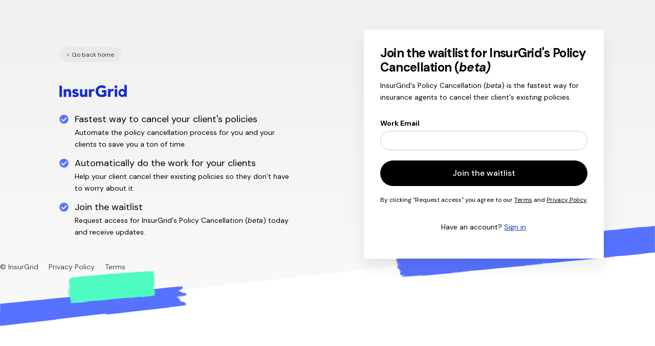

--- FILE ---
content_type: text/html
request_url: https://insurgrid.com/join-waitlist-for-policy-cancellation
body_size: 5464
content:
<!DOCTYPE html><!-- Last Published: Wed Jan 14 2026 08:02:52 GMT+0000 (Coordinated Universal Time) --><html data-wf-domain="insurgrid.com" data-wf-page="639d02bda0716a3355fc9503" data-wf-site="617892070bc7e35f30380d8e"><head><meta charset="utf-8"/><title>Join the waitlist for Policy Cancellation (beta) | InsurGrid</title><meta content="Policy Cancellation will automatically cancel a client&#x27;s existing policy with a few simple clicks. Help your client cancel their existing policies so they don’t have to worry about it." name="description"/><meta content="Join the waitlist for Policy Cancellation (beta) | InsurGrid" property="og:title"/><meta content="Policy Cancellation will automatically cancel a client&#x27;s existing policy with a few simple clicks. Help your client cancel their existing policies so they don’t have to worry about it." property="og:description"/><meta content="Join the waitlist for Policy Cancellation (beta) | InsurGrid" property="twitter:title"/><meta content="Policy Cancellation will automatically cancel a client&#x27;s existing policy with a few simple clicks. Help your client cancel their existing policies so they don’t have to worry about it." property="twitter:description"/><meta property="og:type" content="website"/><meta content="summary_large_image" name="twitter:card"/><meta content="width=device-width, initial-scale=1" name="viewport"/><meta content="tu9oxsRPn2a2XMr5GO8KoKaMY-tsQdwAMLDgV5oMsKk" name="google-site-verification"/><link href="https://cdn.prod.website-files.com/617892070bc7e35f30380d8e/css/insurgrid-3-0.webflow.shared.e4acbbab0.min.css" rel="stylesheet" type="text/css" integrity="sha384-5Ky7qwncK6pqG7Hr8LusRyHdPteBtosXW/DHh57pcGC/b0CcZOAEoqPDuAqUYRYa" crossorigin="anonymous"/><link href="https://fonts.googleapis.com" rel="preconnect"/><link href="https://fonts.gstatic.com" rel="preconnect" crossorigin="anonymous"/><script src="https://ajax.googleapis.com/ajax/libs/webfont/1.6.26/webfont.js" type="text/javascript"></script><script type="text/javascript">WebFont.load({  google: {    families: ["DM Sans:regular,italic,500,500italic,700,700italic","Inter:regular"]  }});</script><script type="text/javascript">!function(o,c){var n=c.documentElement,t=" w-mod-";n.className+=t+"js",("ontouchstart"in o||o.DocumentTouch&&c instanceof DocumentTouch)&&(n.className+=t+"touch")}(window,document);</script><link href="https://cdn.prod.website-files.com/617892070bc7e35f30380d8e/61ae94596198b352c84330d5_Asset%209.png" rel="shortcut icon" type="image/x-icon"/><link href="https://cdn.prod.website-files.com/617892070bc7e35f30380d8e/61ae9405b142189c880401df_Asset%208.png" rel="apple-touch-icon"/><link href="https://insurgrid.com/join-waitlist-for-policy-cancellation" rel="canonical"/><script type="application/ld+json">
  {
    "@context": "https://schema.org",
    "@type": "Organization",
    "name": "InsurGrid",
    "url": "https://insurgrid.com",
    "logo": "https://insurgrid.com/images/insurgrid-logo.png",
    "description": "Policy data collection and verification platform for insurance agents",
    "address": {
      "@type": "PostalAddress",
      "streetAddress": "2261 Market Street STE 22875",
      "addressLocality": "San Francisco",
      "addressRegion": "CA",
      "postalCode": "94114",
      "addressCountry": "US"
    },
    "contactPoint": {
      "@type": "ContactPoint",
      "email": "support@insurgrid.com",
      "contactType": "customer support"
    },
    "sameAs": [
      "https://www.linkedin.com/company/insurgrid",
      "https://www.facebook.com/insurgrid",
      "https://www.youtube.com/insurgrid"
    ],
    "founder": [
      {
        "@type": "Person",
        "name": "Rohit Mittal",
        "jobTitle": "CEO"
      },
      {
        "@type": "Person",
        "name": "Priyank Singh",
        "jobTitle": "CTO"
      }
    ]
  }
</script>



<!-- Segment Analytics -->
<script>
!function(){
  var analytics=window.analytics=window.analytics||[];
  if(!analytics.initialize)
    if(analytics.invoked)
      window.console&&console.error&&console.error("Segment snippet included twice.");
    else{
      analytics.invoked=!0;
      analytics.methods=[
        "trackSubmit","trackClick","trackLink","trackForm",
        "pageview","identify","reset","group","track",
        "ready","alias","debug","page","once","off","on"
      ];
      analytics.factory=function(t){
        return function(){
          var e=Array.prototype.slice.call(arguments);
          e.unshift(t);
          analytics.push(e);
          return analytics
        }
      };
      for(var t=0;t<analytics.methods.length;t++){
        var e=analytics.methods[t];
        analytics[e]=analytics.factory(e)
      }
      analytics.load=function(t,e){
        var n=document.createElement("script");
        n.type="text/javascript";
        n.async=true;
        n.src="https://cdn.segment.com/analytics.js/v1/"+t+"/analytics.min.js";
        var a=document.getElementsByTagName("script")[0];
        a.parentNode.insertBefore(n,a);
        analytics._loadOptions=e
      };
      analytics.SNIPPET_VERSION="4.1.0";
      analytics.load("saW5IzJEhnPdCd0attmzNeMgcJGMeUay");
      analytics.page();
    }
}();
</script>

<!-- Google Optimize (must load early, async only) -->
<script async src="https://www.googleoptimize.com/optimize.js?id=OPT-TWBSTF3"></script>

<!-- Google Tag Manager -->
<script>
(function(w,d,s,l,i){
  w[l]=w[l]||[];
  w[l].push({'gtm.start': new Date().getTime(),event:'gtm.js'});
  var f=d.getElementsByTagName(s)[0],
      j=d.createElement(s),
      dl=l!='dataLayer'?'&l='+l:'';
  j.async=true;
  j.src='https://www.googletagmanager.com/gtm.js?id='+i+dl;
  f.parentNode.insertBefore(j,f);
})(window,document,'script','dataLayer','GTM-MR3VPMS');
</script>

<!-- Google Ads (gtag) -->
<script async src="https://www.googletagmanager.com/gtag/js?id=AW-16845504814"></script>
<script>
window.dataLayer = window.dataLayer || [];
function gtag(){dataLayer.push(arguments);}
gtag('js', new Date());
gtag('config', 'AW-16845504814');
</script>

<!-- HubSpot Embed -->
<script
  id="hs-script-loader"
  async
  defer
  src="https://js.hs-scripts.com/8648720.js">
</script>

<!-- ProfitWell -->
<script id="profitwell-js" data-pw-auth="78e9404187d212c84ab2b39574432d19">
(function(i,s,o,g,r,a,m){
  i[o]=i[o]||function(){(i[o].q=i[o].q||[]).push(arguments)};
  a=s.createElement(g);
  m=s.getElementsByTagName(g)[0];
  a.async=1;
  a.src=r+'?auth='+s.getElementById(o+'-js').getAttribute('data-pw-auth');
  m.parentNode.insertBefore(a,m);
})(window,document,'profitwell','script','https://public.profitwell.com/js/profitwell.js');
profitwell('start', {});
</script>

<!-- Reddit Pixel -->
<script>
!function(w,d){
  if(!w.rdt){
    var p=w.rdt=function(){
      p.sendEvent ? p.sendEvent.apply(p, arguments) : p.callQueue.push(arguments)
    };
    p.callQueue=[];
    var t=d.createElement("script");
    t.async=true;
    t.src="https://www.redditstatic.com/ads/pixel.js";
    var s=d.getElementsByTagName("script")[0];
    s.parentNode.insertBefore(t,s);
  }
}(window,document);

rdt('init','t2_njm8ct7j',{
  optOut:false,
  useDecimalCurrencyValues:true
});
rdt('track','PageVisit');
</script>

<style>
#ms-warning-box { display: none !important; }
</style>
</head><body><div class="register-section"><div class="registration-wrapper"><div class="logo-wrapper---register hide-desktop"><img src="https://cdn.prod.website-files.com/617892070bc7e35f30380d8e/61ae67947982196559bf6286_InsurGrid-Logo.svg" loading="lazy" alt="InsurGrid logo" class="register-logo"/></div><div class="register-info-wrapper hide-mob"><a href="/old-home" class="back-home">&lt; Go back home</a><div class="logo-wrapper---register"><img src="https://cdn.prod.website-files.com/617892070bc7e35f30380d8e/61ae67947982196559bf6286_InsurGrid-Logo.svg" loading="lazy" alt="InsurGrid logo" class="register-logo"/></div><div class="register-details-wrapper"><div class="register-detail-item"><div class="fa-register"></div><div id="w-node-_7b285958-aa11-b8e9-a8dc-25f35a55044b-55fc9503"><div class="register-item-title">Fastest way to cancel your client&#x27;s policies</div><div class="register-item-subtext">Automate the policy cancellation process for you and your clients to save you a ton of time.</div></div></div><div class="register-detail-item"><div class="fa-register"></div><div id="w-node-_1063ec50-b8e9-ec3e-caa5-a3af19b99a06-55fc9503"><div class="register-item-title">Automatically do the work for your clients</div><div class="register-item-subtext">Help your client cancel their existing policies so they don’t have to worry about it. </div></div></div><div class="register-detail-item"><div class="fa-register"></div><div id="w-node-_32d94109-7049-7c27-f912-8618d07fad4f-55fc9503"><div class="register-item-title">Join the waitlist</div><div class="register-item-subtext">Request access for InsurGrid&#x27;s Policy Cancellation (<em>beta</em>) today and receive updates. </div></div></div></div></div><div class="register-form-wrapper _50"><h4 class="h4 register _10-mg">Join the waitlist for InsurGrid&#x27;s Policy Cancellation (<em>beta)</em></h4><div class="register-subtext _20-bottom-mg">InsurGrid&#x27;s Policy Cancellation (<em>beta</em>) is the fastest way for insurance agents to cancel their client&#x27;s existing policies. </div><div class="w-form"><form id="wf-form-join-waitlist-policy-cancellation" name="wf-form-join-waitlist-policy-cancellation" data-name="join-waitlist-policy-cancellation" redirect="/thank-you-inquiry" data-redirect="/thank-you-inquiry" method="get" class="form-4" data-wf-page-id="639d02bda0716a3355fc9503" data-wf-element-id="04d0bd77-735d-9f22-0382-4ce4b12e5eb1"><input class="recaptchainput w-input" maxlength="256" name="recaptchaToken" data-name="recaptchaToken" placeholder="Example Text" type="text" id="recaptchaToken"/><label for="email" class="field-label">Work Email</label><input class="mg-20 w-input" maxlength="256" name="email" data-name="email" placeholder="" type="email" id="email" required=""/><input type="submit" data-wait="Please wait..." data-action="submit" data-sitekey="reCAPTCHA_site_key" data-callback="onSubmit" class="button full-width w-button" value="Join the waitlist"/><div class="notice">By clicking &quot;Request access&quot; you agree to our <a href="/terms-of-service" target="_blank">Terms</a> and <a href="/privacy-policy" target="_blank">Privacy Policy</a></div><div class="sign-in-reroute">Have an account? <a href="https://dashboard.insurgrid.com/auth/login" class="sign-in"><span class="sign-in">Sign in</span></a></div></form><div class="success-message-mint w-form-done"><div id="success-message" class="text-block-12"><strong>Got it!</strong><br/>Thanks for requesting access to the Commercial Link (<em>beta</em>). <br/><br/>You&#x27;ll get an email with sign up instructions soon.</div></div><div class="error-message-3 w-form-fail"><div id="error-message" class="text-block-14">Uh oh. Something went wrong. Please try again.</div></div></div></div></div><div class="privacy-wrapper"><a href="#" class="register-footer-link">© InsurGrid</a><a href="/privacy-policy" class="register-footer-link">Privacy Policy</a><a href="/terms-of-service" class="register-footer-link">Terms</a></div></div><script src="https://d3e54v103j8qbb.cloudfront.net/js/jquery-3.5.1.min.dc5e7f18c8.js?site=617892070bc7e35f30380d8e" type="text/javascript" integrity="sha256-9/aliU8dGd2tb6OSsuzixeV4y/faTqgFtohetphbbj0=" crossorigin="anonymous"></script><script src="https://cdn.prod.website-files.com/617892070bc7e35f30380d8e/js/webflow.schunk.59c6248219f37ae8.js" type="text/javascript" integrity="sha384-SiwpjJNf9ZitucDlWa0ARYbaOcz0PUxo+U1JokcCeias7QOSgb93xI+PogbjFilN" crossorigin="anonymous"></script><script src="https://cdn.prod.website-files.com/617892070bc7e35f30380d8e/js/webflow.schunk.b094d07d419366d1.js" type="text/javascript" integrity="sha384-30x+z9T1O7mFDk6nMxh9Kz6uOYB3DNCRpx5s5c+gsNRzxSGAvT94ypdVwnfKIucY" crossorigin="anonymous"></script><script src="https://cdn.prod.website-files.com/617892070bc7e35f30380d8e/js/webflow.e602b30a.f03526a91f39ebf4.js" type="text/javascript" integrity="sha384-RjkcPJzjjCKG5Fi0+g3tsSplbKwxFzfyxOB/GAps6c6efhyL1hA5zynHaFmjIO2j" crossorigin="anonymous"></script><!-- Business Email Validation (Deferred – waits for DOM, non-blocking) -->
<script defer>
document.addEventListener("DOMContentLoaded", function () {

  function validateEmail(inputId) {
    var emailInput = document.getElementById(inputId);
    if (!emailInput) return true;

    var email = emailInput.value.trim();
    var reg = /^([\w-.]+@(?!gmail.com)(?!gmil.com)(?!att.com)(?!mail.com)(?!comcast.net)(?!protonmail.com)(?!yahoo.com)(?!hotmail.com)(?!yahoo.co.in)(?!icloud.com)(?!comcast.com)(?!aol.com)(?!abc.com)(?!xyz.com)(?!pqr.com)(?!rediffmail.com)(?!live.com)(?!outlook.com)(?!me.com)(?!msn.com)(?!ymail.com)([\w-]+\.)+[\w-]{2,4})$/;

    if (!reg.test(email)) {
      alert('Please enter a valid business email address.');
      return false;
    }
    return true;
  }

  document.getElementById('submit')?.addEventListener('click', function (e) {
    if (!validateEmail('email')) e.preventDefault();
  });

  document.getElementById('submit2')?.addEventListener('click', function (e) {
    if (!validateEmail('email2')) e.preventDefault();
  });

  document.getElementById('submit3')?.addEventListener('click', function (e) {
    if (!validateEmail('email3')) e.preventDefault();
  });

  document.getElementById('submit4')?.addEventListener('click', function (e) {
    if (!validateEmail('email4')) e.preventDefault();
  });

});
</script>

<!-- Intercom Settings (must load before widget) -->
<script>
window.intercomSettings = {
  api_base: "https://api-iam.intercom.io",
  app_id: "lil34jgo"
};
</script>

<!-- Intercom Widget (Async – non-blocking) -->
<script async>
(function () {
  var w = window;
  var ic = w.Intercom;
  if (typeof ic === "function") {
    ic('reattach_activator');
    ic('update', w.intercomSettings);
  } else {
    var d = document;
    var i = function () { i.c(arguments); };
    i.q = [];
    i.c = function (args) { i.q.push(args); };
    w.Intercom = i;

    var l = function () {
      var s = d.createElement('script');
      s.type = 'text/javascript';
      s.async = true;
      s.src = 'https://widget.intercom.io/widget/i06ep705';
      var x = d.getElementsByTagName('script')[0];
      x.parentNode.insertBefore(s, x);
    };

    if (document.readyState === 'complete') {
      l();
    } else {
      w.addEventListener('load', l, false);
    }
  }
})();
</script>
<script src="https://hubspotonwebflow.com/assets/js/form-124.js" type="text/javascript" integrity="sha384-bjyNIOqAKScdeQ3THsDZLGagNN56B4X2Auu9YZIGu+tA/PlggMk4jbWruG/P6zYj" crossorigin="anonymous"></script></body></html>

--- FILE ---
content_type: text/css
request_url: https://cdn.prod.website-files.com/617892070bc7e35f30380d8e/css/insurgrid-3-0.webflow.shared.e4acbbab0.min.css
body_size: 61443
content:
html{-webkit-text-size-adjust:100%;-ms-text-size-adjust:100%;font-family:sans-serif}body{margin:0}article,aside,details,figcaption,figure,footer,header,hgroup,main,menu,nav,section,summary{display:block}audio,canvas,progress,video{vertical-align:baseline;display:inline-block}audio:not([controls]){height:0;display:none}[hidden],template{display:none}a{background-color:#0000}a:active,a:hover{outline:0}abbr[title]{border-bottom:1px dotted}b,strong{font-weight:700}dfn{font-style:italic}h1{margin:.67em 0;font-size:2em}mark{color:#000;background:#ff0}small{font-size:80%}sub,sup{vertical-align:baseline;font-size:75%;line-height:0;position:relative}sup{top:-.5em}sub{bottom:-.25em}img{border:0}svg:not(:root){overflow:hidden}hr{box-sizing:content-box;height:0}pre{overflow:auto}code,kbd,pre,samp{font-family:monospace;font-size:1em}button,input,optgroup,select,textarea{color:inherit;font:inherit;margin:0}button{overflow:visible}button,select{text-transform:none}button,html input[type=button],input[type=reset]{-webkit-appearance:button;cursor:pointer}button[disabled],html input[disabled]{cursor:default}button::-moz-focus-inner,input::-moz-focus-inner{border:0;padding:0}input{line-height:normal}input[type=checkbox],input[type=radio]{box-sizing:border-box;padding:0}input[type=number]::-webkit-inner-spin-button,input[type=number]::-webkit-outer-spin-button{height:auto}input[type=search]{-webkit-appearance:none}input[type=search]::-webkit-search-cancel-button,input[type=search]::-webkit-search-decoration{-webkit-appearance:none}legend{border:0;padding:0}textarea{overflow:auto}optgroup{font-weight:700}table{border-collapse:collapse;border-spacing:0}td,th{padding:0}@font-face{font-family:webflow-icons;src:url([data-uri])format("truetype");font-weight:400;font-style:normal}[class^=w-icon-],[class*=\ w-icon-]{speak:none;font-variant:normal;text-transform:none;-webkit-font-smoothing:antialiased;-moz-osx-font-smoothing:grayscale;font-style:normal;font-weight:400;line-height:1;font-family:webflow-icons!important}.w-icon-slider-right:before{content:""}.w-icon-slider-left:before{content:""}.w-icon-nav-menu:before{content:""}.w-icon-arrow-down:before,.w-icon-dropdown-toggle:before{content:""}.w-icon-file-upload-remove:before{content:""}.w-icon-file-upload-icon:before{content:""}*{box-sizing:border-box}html{height:100%}body{color:#333;background-color:#fff;min-height:100%;margin:0;font-family:Arial,sans-serif;font-size:14px;line-height:20px}img{vertical-align:middle;max-width:100%;display:inline-block}html.w-mod-touch *{background-attachment:scroll!important}.w-block{display:block}.w-inline-block{max-width:100%;display:inline-block}.w-clearfix:before,.w-clearfix:after{content:" ";grid-area:1/1/2/2;display:table}.w-clearfix:after{clear:both}.w-hidden{display:none}.w-button{color:#fff;line-height:inherit;cursor:pointer;background-color:#3898ec;border:0;border-radius:0;padding:9px 15px;text-decoration:none;display:inline-block}input.w-button{-webkit-appearance:button}html[data-w-dynpage] [data-w-cloak]{color:#0000!important}.w-code-block{margin:unset}pre.w-code-block code{all:inherit}.w-optimization{display:contents}.w-webflow-badge,.w-webflow-badge>img{box-sizing:unset;width:unset;height:unset;max-height:unset;max-width:unset;min-height:unset;min-width:unset;margin:unset;padding:unset;float:unset;clear:unset;border:unset;border-radius:unset;background:unset;background-image:unset;background-position:unset;background-size:unset;background-repeat:unset;background-origin:unset;background-clip:unset;background-attachment:unset;background-color:unset;box-shadow:unset;transform:unset;direction:unset;font-family:unset;font-weight:unset;color:unset;font-size:unset;line-height:unset;font-style:unset;font-variant:unset;text-align:unset;letter-spacing:unset;-webkit-text-decoration:unset;text-decoration:unset;text-indent:unset;text-transform:unset;list-style-type:unset;text-shadow:unset;vertical-align:unset;cursor:unset;white-space:unset;word-break:unset;word-spacing:unset;word-wrap:unset;transition:unset}.w-webflow-badge{white-space:nowrap;cursor:pointer;box-shadow:0 0 0 1px #0000001a,0 1px 3px #0000001a;visibility:visible!important;opacity:1!important;z-index:2147483647!important;color:#aaadb0!important;overflow:unset!important;background-color:#fff!important;border-radius:3px!important;width:auto!important;height:auto!important;margin:0!important;padding:6px!important;font-size:12px!important;line-height:14px!important;text-decoration:none!important;display:inline-block!important;position:fixed!important;inset:auto 12px 12px auto!important;transform:none!important}.w-webflow-badge>img{position:unset;visibility:unset!important;opacity:1!important;vertical-align:middle!important;display:inline-block!important}h1,h2,h3,h4,h5,h6{margin-bottom:10px;font-weight:700}h1{margin-top:20px;font-size:38px;line-height:44px}h2{margin-top:20px;font-size:32px;line-height:36px}h3{margin-top:20px;font-size:24px;line-height:30px}h4{margin-top:10px;font-size:18px;line-height:24px}h5{margin-top:10px;font-size:14px;line-height:20px}h6{margin-top:10px;font-size:12px;line-height:18px}p{margin-top:0;margin-bottom:10px}blockquote{border-left:5px solid #e2e2e2;margin:0 0 10px;padding:10px 20px;font-size:18px;line-height:22px}figure{margin:0 0 10px}figcaption{text-align:center;margin-top:5px}ul,ol{margin-top:0;margin-bottom:10px;padding-left:40px}.w-list-unstyled{padding-left:0;list-style:none}.w-embed:before,.w-embed:after{content:" ";grid-area:1/1/2/2;display:table}.w-embed:after{clear:both}.w-video{width:100%;padding:0;position:relative}.w-video iframe,.w-video object,.w-video embed{border:none;width:100%;height:100%;position:absolute;top:0;left:0}fieldset{border:0;margin:0;padding:0}button,[type=button],[type=reset]{cursor:pointer;-webkit-appearance:button;border:0}.w-form{margin:0 0 15px}.w-form-done{text-align:center;background-color:#ddd;padding:20px;display:none}.w-form-fail{background-color:#ffdede;margin-top:10px;padding:10px;display:none}label{margin-bottom:5px;font-weight:700;display:block}.w-input,.w-select{color:#333;vertical-align:middle;background-color:#fff;border:1px solid #ccc;width:100%;height:38px;margin-bottom:10px;padding:8px 12px;font-size:14px;line-height:1.42857;display:block}.w-input::placeholder,.w-select::placeholder{color:#999}.w-input:focus,.w-select:focus{border-color:#3898ec;outline:0}.w-input[disabled],.w-select[disabled],.w-input[readonly],.w-select[readonly],fieldset[disabled] .w-input,fieldset[disabled] .w-select{cursor:not-allowed}.w-input[disabled]:not(.w-input-disabled),.w-select[disabled]:not(.w-input-disabled),.w-input[readonly],.w-select[readonly],fieldset[disabled]:not(.w-input-disabled) .w-input,fieldset[disabled]:not(.w-input-disabled) .w-select{background-color:#eee}textarea.w-input,textarea.w-select{height:auto}.w-select{background-color:#f3f3f3}.w-select[multiple]{height:auto}.w-form-label{cursor:pointer;margin-bottom:0;font-weight:400;display:inline-block}.w-radio{margin-bottom:5px;padding-left:20px;display:block}.w-radio:before,.w-radio:after{content:" ";grid-area:1/1/2/2;display:table}.w-radio:after{clear:both}.w-radio-input{float:left;margin:3px 0 0 -20px;line-height:normal}.w-file-upload{margin-bottom:10px;display:block}.w-file-upload-input{opacity:0;z-index:-100;width:.1px;height:.1px;position:absolute;overflow:hidden}.w-file-upload-default,.w-file-upload-uploading,.w-file-upload-success{color:#333;display:inline-block}.w-file-upload-error{margin-top:10px;display:block}.w-file-upload-default.w-hidden,.w-file-upload-uploading.w-hidden,.w-file-upload-error.w-hidden,.w-file-upload-success.w-hidden{display:none}.w-file-upload-uploading-btn{cursor:pointer;background-color:#fafafa;border:1px solid #ccc;margin:0;padding:8px 12px;font-size:14px;font-weight:400;display:flex}.w-file-upload-file{background-color:#fafafa;border:1px solid #ccc;flex-grow:1;justify-content:space-between;margin:0;padding:8px 9px 8px 11px;display:flex}.w-file-upload-file-name{font-size:14px;font-weight:400;display:block}.w-file-remove-link{cursor:pointer;width:auto;height:auto;margin-top:3px;margin-left:10px;padding:3px;display:block}.w-icon-file-upload-remove{margin:auto;font-size:10px}.w-file-upload-error-msg{color:#ea384c;padding:2px 0;display:inline-block}.w-file-upload-info{padding:0 12px;line-height:38px;display:inline-block}.w-file-upload-label{cursor:pointer;background-color:#fafafa;border:1px solid #ccc;margin:0;padding:8px 12px;font-size:14px;font-weight:400;display:inline-block}.w-icon-file-upload-icon,.w-icon-file-upload-uploading{width:20px;margin-right:8px;display:inline-block}.w-icon-file-upload-uploading{height:20px}.w-container{max-width:940px;margin-left:auto;margin-right:auto}.w-container:before,.w-container:after{content:" ";grid-area:1/1/2/2;display:table}.w-container:after{clear:both}.w-container .w-row{margin-left:-10px;margin-right:-10px}.w-row:before,.w-row:after{content:" ";grid-area:1/1/2/2;display:table}.w-row:after{clear:both}.w-row .w-row{margin-left:0;margin-right:0}.w-col{float:left;width:100%;min-height:1px;padding-left:10px;padding-right:10px;position:relative}.w-col .w-col{padding-left:0;padding-right:0}.w-col-1{width:8.33333%}.w-col-2{width:16.6667%}.w-col-3{width:25%}.w-col-4{width:33.3333%}.w-col-5{width:41.6667%}.w-col-6{width:50%}.w-col-7{width:58.3333%}.w-col-8{width:66.6667%}.w-col-9{width:75%}.w-col-10{width:83.3333%}.w-col-11{width:91.6667%}.w-col-12{width:100%}.w-hidden-main{display:none!important}@media screen and (max-width:991px){.w-container{max-width:728px}.w-hidden-main{display:inherit!important}.w-hidden-medium{display:none!important}.w-col-medium-1{width:8.33333%}.w-col-medium-2{width:16.6667%}.w-col-medium-3{width:25%}.w-col-medium-4{width:33.3333%}.w-col-medium-5{width:41.6667%}.w-col-medium-6{width:50%}.w-col-medium-7{width:58.3333%}.w-col-medium-8{width:66.6667%}.w-col-medium-9{width:75%}.w-col-medium-10{width:83.3333%}.w-col-medium-11{width:91.6667%}.w-col-medium-12{width:100%}.w-col-stack{width:100%;left:auto;right:auto}}@media screen and (max-width:767px){.w-hidden-main,.w-hidden-medium{display:inherit!important}.w-hidden-small{display:none!important}.w-row,.w-container .w-row{margin-left:0;margin-right:0}.w-col{width:100%;left:auto;right:auto}.w-col-small-1{width:8.33333%}.w-col-small-2{width:16.6667%}.w-col-small-3{width:25%}.w-col-small-4{width:33.3333%}.w-col-small-5{width:41.6667%}.w-col-small-6{width:50%}.w-col-small-7{width:58.3333%}.w-col-small-8{width:66.6667%}.w-col-small-9{width:75%}.w-col-small-10{width:83.3333%}.w-col-small-11{width:91.6667%}.w-col-small-12{width:100%}}@media screen and (max-width:479px){.w-container{max-width:none}.w-hidden-main,.w-hidden-medium,.w-hidden-small{display:inherit!important}.w-hidden-tiny{display:none!important}.w-col{width:100%}.w-col-tiny-1{width:8.33333%}.w-col-tiny-2{width:16.6667%}.w-col-tiny-3{width:25%}.w-col-tiny-4{width:33.3333%}.w-col-tiny-5{width:41.6667%}.w-col-tiny-6{width:50%}.w-col-tiny-7{width:58.3333%}.w-col-tiny-8{width:66.6667%}.w-col-tiny-9{width:75%}.w-col-tiny-10{width:83.3333%}.w-col-tiny-11{width:91.6667%}.w-col-tiny-12{width:100%}}.w-widget{position:relative}.w-widget-map{width:100%;height:400px}.w-widget-map label{width:auto;display:inline}.w-widget-map img{max-width:inherit}.w-widget-map .gm-style-iw{text-align:center}.w-widget-map .gm-style-iw>button{display:none!important}.w-widget-twitter{overflow:hidden}.w-widget-twitter-count-shim{vertical-align:top;text-align:center;background:#fff;border:1px solid #758696;border-radius:3px;width:28px;height:20px;display:inline-block;position:relative}.w-widget-twitter-count-shim *{pointer-events:none;-webkit-user-select:none;user-select:none}.w-widget-twitter-count-shim .w-widget-twitter-count-inner{text-align:center;color:#999;font-family:serif;font-size:15px;line-height:12px;position:relative}.w-widget-twitter-count-shim .w-widget-twitter-count-clear{display:block;position:relative}.w-widget-twitter-count-shim.w--large{width:36px;height:28px}.w-widget-twitter-count-shim.w--large .w-widget-twitter-count-inner{font-size:18px;line-height:18px}.w-widget-twitter-count-shim:not(.w--vertical){margin-left:5px;margin-right:8px}.w-widget-twitter-count-shim:not(.w--vertical).w--large{margin-left:6px}.w-widget-twitter-count-shim:not(.w--vertical):before,.w-widget-twitter-count-shim:not(.w--vertical):after{content:" ";pointer-events:none;border:solid #0000;width:0;height:0;position:absolute;top:50%;left:0}.w-widget-twitter-count-shim:not(.w--vertical):before{border-width:4px;border-color:#75869600 #5d6c7b #75869600 #75869600;margin-top:-4px;margin-left:-9px}.w-widget-twitter-count-shim:not(.w--vertical).w--large:before{border-width:5px;margin-top:-5px;margin-left:-10px}.w-widget-twitter-count-shim:not(.w--vertical):after{border-width:4px;border-color:#fff0 #fff #fff0 #fff0;margin-top:-4px;margin-left:-8px}.w-widget-twitter-count-shim:not(.w--vertical).w--large:after{border-width:5px;margin-top:-5px;margin-left:-9px}.w-widget-twitter-count-shim.w--vertical{width:61px;height:33px;margin-bottom:8px}.w-widget-twitter-count-shim.w--vertical:before,.w-widget-twitter-count-shim.w--vertical:after{content:" ";pointer-events:none;border:solid #0000;width:0;height:0;position:absolute;top:100%;left:50%}.w-widget-twitter-count-shim.w--vertical:before{border-width:5px;border-color:#5d6c7b #75869600 #75869600;margin-left:-5px}.w-widget-twitter-count-shim.w--vertical:after{border-width:4px;border-color:#fff #fff0 #fff0;margin-left:-4px}.w-widget-twitter-count-shim.w--vertical .w-widget-twitter-count-inner{font-size:18px;line-height:22px}.w-widget-twitter-count-shim.w--vertical.w--large{width:76px}.w-background-video{color:#fff;height:500px;position:relative;overflow:hidden}.w-background-video>video{object-fit:cover;z-index:-100;background-position:50%;background-size:cover;width:100%;height:100%;margin:auto;position:absolute;inset:-100%}.w-background-video>video::-webkit-media-controls-start-playback-button{-webkit-appearance:none;display:none!important}.w-background-video--control{background-color:#0000;padding:0;position:absolute;bottom:1em;right:1em}.w-background-video--control>[hidden]{display:none!important}.w-slider{text-align:center;clear:both;-webkit-tap-highlight-color:#0000;tap-highlight-color:#0000;background:#ddd;height:300px;position:relative}.w-slider-mask{z-index:1;white-space:nowrap;height:100%;display:block;position:relative;left:0;right:0;overflow:hidden}.w-slide{vertical-align:top;white-space:normal;text-align:left;width:100%;height:100%;display:inline-block;position:relative}.w-slider-nav{z-index:2;text-align:center;-webkit-tap-highlight-color:#0000;tap-highlight-color:#0000;height:40px;margin:auto;padding-top:10px;position:absolute;inset:auto 0 0}.w-slider-nav.w-round>div{border-radius:100%}.w-slider-nav.w-num>div{font-size:inherit;line-height:inherit;width:auto;height:auto;padding:.2em .5em}.w-slider-nav.w-shadow>div{box-shadow:0 0 3px #3336}.w-slider-nav-invert{color:#fff}.w-slider-nav-invert>div{background-color:#2226}.w-slider-nav-invert>div.w-active{background-color:#222}.w-slider-dot{cursor:pointer;background-color:#fff6;width:1em;height:1em;margin:0 3px .5em;transition:background-color .1s,color .1s;display:inline-block;position:relative}.w-slider-dot.w-active{background-color:#fff}.w-slider-dot:focus{outline:none;box-shadow:0 0 0 2px #fff}.w-slider-dot:focus.w-active{box-shadow:none}.w-slider-arrow-left,.w-slider-arrow-right{cursor:pointer;color:#fff;-webkit-tap-highlight-color:#0000;tap-highlight-color:#0000;-webkit-user-select:none;user-select:none;width:80px;margin:auto;font-size:40px;position:absolute;inset:0;overflow:hidden}.w-slider-arrow-left [class^=w-icon-],.w-slider-arrow-right [class^=w-icon-],.w-slider-arrow-left [class*=\ w-icon-],.w-slider-arrow-right [class*=\ w-icon-]{position:absolute}.w-slider-arrow-left:focus,.w-slider-arrow-right:focus{outline:0}.w-slider-arrow-left{z-index:3;right:auto}.w-slider-arrow-right{z-index:4;left:auto}.w-icon-slider-left,.w-icon-slider-right{width:1em;height:1em;margin:auto;inset:0}.w-slider-aria-label{clip:rect(0 0 0 0);border:0;width:1px;height:1px;margin:-1px;padding:0;position:absolute;overflow:hidden}.w-slider-force-show{display:block!important}.w-dropdown{text-align:left;z-index:900;margin-left:auto;margin-right:auto;display:inline-block;position:relative}.w-dropdown-btn,.w-dropdown-toggle,.w-dropdown-link{vertical-align:top;color:#222;text-align:left;white-space:nowrap;margin-left:auto;margin-right:auto;padding:20px;text-decoration:none;position:relative}.w-dropdown-toggle{-webkit-user-select:none;user-select:none;cursor:pointer;padding-right:40px;display:inline-block}.w-dropdown-toggle:focus{outline:0}.w-icon-dropdown-toggle{width:1em;height:1em;margin:auto 20px auto auto;position:absolute;top:0;bottom:0;right:0}.w-dropdown-list{background:#ddd;min-width:100%;display:none;position:absolute}.w-dropdown-list.w--open{display:block}.w-dropdown-link{color:#222;padding:10px 20px;display:block}.w-dropdown-link.w--current{color:#0082f3}.w-dropdown-link:focus{outline:0}@media screen and (max-width:767px){.w-nav-brand{padding-left:10px}}.w-lightbox-backdrop{cursor:auto;letter-spacing:normal;text-indent:0;text-shadow:none;text-transform:none;visibility:visible;white-space:normal;word-break:normal;word-spacing:normal;word-wrap:normal;color:#fff;text-align:center;z-index:2000;opacity:0;-webkit-user-select:none;-moz-user-select:none;-webkit-tap-highlight-color:transparent;background:#000000e6;outline:0;font-family:Helvetica Neue,Helvetica,Ubuntu,Segoe UI,Verdana,sans-serif;font-size:17px;font-style:normal;font-weight:300;line-height:1.2;list-style:disc;position:fixed;inset:0;-webkit-transform:translate(0)}.w-lightbox-backdrop,.w-lightbox-container{-webkit-overflow-scrolling:touch;height:100%;overflow:auto}.w-lightbox-content{height:100vh;position:relative;overflow:hidden}.w-lightbox-view{opacity:0;width:100vw;height:100vh;position:absolute}.w-lightbox-view:before{content:"";height:100vh}.w-lightbox-group,.w-lightbox-group .w-lightbox-view,.w-lightbox-group .w-lightbox-view:before{height:86vh}.w-lightbox-frame,.w-lightbox-view:before{vertical-align:middle;display:inline-block}.w-lightbox-figure{margin:0;position:relative}.w-lightbox-group .w-lightbox-figure{cursor:pointer}.w-lightbox-img{width:auto;max-width:none;height:auto}.w-lightbox-image{float:none;max-width:100vw;max-height:100vh;display:block}.w-lightbox-group .w-lightbox-image{max-height:86vh}.w-lightbox-caption{text-align:left;text-overflow:ellipsis;white-space:nowrap;background:#0006;padding:.5em 1em;position:absolute;bottom:0;left:0;right:0;overflow:hidden}.w-lightbox-embed{width:100%;height:100%;position:absolute;inset:0}.w-lightbox-control{cursor:pointer;background-position:50%;background-repeat:no-repeat;background-size:24px;width:4em;transition:all .3s;position:absolute;top:0}.w-lightbox-left{background-image:url([data-uri]);display:none;bottom:0;left:0}.w-lightbox-right{background-image:url([data-uri]);display:none;bottom:0;right:0}.w-lightbox-close{background-image:url([data-uri]);background-size:18px;height:2.6em;right:0}.w-lightbox-strip{white-space:nowrap;padding:0 1vh;line-height:0;position:absolute;bottom:0;left:0;right:0;overflow:auto hidden}.w-lightbox-item{box-sizing:content-box;cursor:pointer;width:10vh;padding:2vh 1vh;display:inline-block;-webkit-transform:translate(0,0)}.w-lightbox-active{opacity:.3}.w-lightbox-thumbnail{background:#222;height:10vh;position:relative;overflow:hidden}.w-lightbox-thumbnail-image{position:absolute;top:0;left:0}.w-lightbox-thumbnail .w-lightbox-tall{width:100%;top:50%;transform:translateY(-50%)}.w-lightbox-thumbnail .w-lightbox-wide{height:100%;left:50%;transform:translate(-50%)}.w-lightbox-spinner{box-sizing:border-box;border:5px solid #0006;border-radius:50%;width:40px;height:40px;margin-top:-20px;margin-left:-20px;animation:.8s linear infinite spin;position:absolute;top:50%;left:50%}.w-lightbox-spinner:after{content:"";border:3px solid #0000;border-bottom-color:#fff;border-radius:50%;position:absolute;inset:-4px}.w-lightbox-hide{display:none}.w-lightbox-noscroll{overflow:hidden}@media (min-width:768px){.w-lightbox-content{height:96vh;margin-top:2vh}.w-lightbox-view,.w-lightbox-view:before{height:96vh}.w-lightbox-group,.w-lightbox-group .w-lightbox-view,.w-lightbox-group .w-lightbox-view:before{height:84vh}.w-lightbox-image{max-width:96vw;max-height:96vh}.w-lightbox-group .w-lightbox-image{max-width:82.3vw;max-height:84vh}.w-lightbox-left,.w-lightbox-right{opacity:.5;display:block}.w-lightbox-close{opacity:.8}.w-lightbox-control:hover{opacity:1}}.w-lightbox-inactive,.w-lightbox-inactive:hover{opacity:0}.w-richtext:before,.w-richtext:after{content:" ";grid-area:1/1/2/2;display:table}.w-richtext:after{clear:both}.w-richtext[contenteditable=true]:before,.w-richtext[contenteditable=true]:after{white-space:initial}.w-richtext ol,.w-richtext ul{overflow:hidden}.w-richtext .w-richtext-figure-selected.w-richtext-figure-type-video div:after,.w-richtext .w-richtext-figure-selected[data-rt-type=video] div:after,.w-richtext .w-richtext-figure-selected.w-richtext-figure-type-image div,.w-richtext .w-richtext-figure-selected[data-rt-type=image] div{outline:2px solid #2895f7}.w-richtext figure.w-richtext-figure-type-video>div:after,.w-richtext figure[data-rt-type=video]>div:after{content:"";display:none;position:absolute;inset:0}.w-richtext figure{max-width:60%;position:relative}.w-richtext figure>div:before{cursor:default!important}.w-richtext figure img{width:100%}.w-richtext figure figcaption.w-richtext-figcaption-placeholder{opacity:.6}.w-richtext figure div{color:#0000;font-size:0}.w-richtext figure.w-richtext-figure-type-image,.w-richtext figure[data-rt-type=image]{display:table}.w-richtext figure.w-richtext-figure-type-image>div,.w-richtext figure[data-rt-type=image]>div{display:inline-block}.w-richtext figure.w-richtext-figure-type-image>figcaption,.w-richtext figure[data-rt-type=image]>figcaption{caption-side:bottom;display:table-caption}.w-richtext figure.w-richtext-figure-type-video,.w-richtext figure[data-rt-type=video]{width:60%;height:0}.w-richtext figure.w-richtext-figure-type-video iframe,.w-richtext figure[data-rt-type=video] iframe{width:100%;height:100%;position:absolute;top:0;left:0}.w-richtext figure.w-richtext-figure-type-video>div,.w-richtext figure[data-rt-type=video]>div{width:100%}.w-richtext figure.w-richtext-align-center{clear:both;margin-left:auto;margin-right:auto}.w-richtext figure.w-richtext-align-center.w-richtext-figure-type-image>div,.w-richtext figure.w-richtext-align-center[data-rt-type=image]>div{max-width:100%}.w-richtext figure.w-richtext-align-normal{clear:both}.w-richtext figure.w-richtext-align-fullwidth{text-align:center;clear:both;width:100%;max-width:100%;margin-left:auto;margin-right:auto;display:block}.w-richtext figure.w-richtext-align-fullwidth>div{padding-bottom:inherit;display:inline-block}.w-richtext figure.w-richtext-align-fullwidth>figcaption{display:block}.w-richtext figure.w-richtext-align-floatleft{float:left;clear:none;margin-right:15px}.w-richtext figure.w-richtext-align-floatright{float:right;clear:none;margin-left:15px}.w-nav{z-index:1000;background:#ddd;position:relative}.w-nav:before,.w-nav:after{content:" ";grid-area:1/1/2/2;display:table}.w-nav:after{clear:both}.w-nav-brand{float:left;color:#333;text-decoration:none;position:relative}.w-nav-link{vertical-align:top;color:#222;text-align:left;margin-left:auto;margin-right:auto;padding:20px;text-decoration:none;display:inline-block;position:relative}.w-nav-link.w--current{color:#0082f3}.w-nav-menu{float:right;position:relative}[data-nav-menu-open]{text-align:center;background:#c8c8c8;min-width:200px;position:absolute;top:100%;left:0;right:0;overflow:visible;display:block!important}.w--nav-link-open{display:block;position:relative}.w-nav-overlay{width:100%;display:none;position:absolute;top:100%;left:0;right:0;overflow:hidden}.w-nav-overlay [data-nav-menu-open]{top:0}.w-nav[data-animation=over-left] .w-nav-overlay{width:auto}.w-nav[data-animation=over-left] .w-nav-overlay,.w-nav[data-animation=over-left] [data-nav-menu-open]{z-index:1;top:0;right:auto}.w-nav[data-animation=over-right] .w-nav-overlay{width:auto}.w-nav[data-animation=over-right] .w-nav-overlay,.w-nav[data-animation=over-right] [data-nav-menu-open]{z-index:1;top:0;left:auto}.w-nav-button{float:right;cursor:pointer;-webkit-tap-highlight-color:#0000;tap-highlight-color:#0000;-webkit-user-select:none;user-select:none;padding:18px;font-size:24px;display:none;position:relative}.w-nav-button:focus{outline:0}.w-nav-button.w--open{color:#fff;background-color:#c8c8c8}.w-nav[data-collapse=all] .w-nav-menu{display:none}.w-nav[data-collapse=all] .w-nav-button,.w--nav-dropdown-open,.w--nav-dropdown-toggle-open{display:block}.w--nav-dropdown-list-open{position:static}@media screen and (max-width:991px){.w-nav[data-collapse=medium] .w-nav-menu{display:none}.w-nav[data-collapse=medium] .w-nav-button{display:block}}@media screen and (max-width:767px){.w-nav[data-collapse=small] .w-nav-menu{display:none}.w-nav[data-collapse=small] .w-nav-button{display:block}.w-nav-brand{padding-left:10px}}@media screen and (max-width:479px){.w-nav[data-collapse=tiny] .w-nav-menu{display:none}.w-nav[data-collapse=tiny] .w-nav-button{display:block}}.w-tabs{position:relative}.w-tabs:before,.w-tabs:after{content:" ";grid-area:1/1/2/2;display:table}.w-tabs:after{clear:both}.w-tab-menu{position:relative}.w-tab-link{vertical-align:top;text-align:left;cursor:pointer;color:#222;background-color:#ddd;padding:9px 30px;text-decoration:none;display:inline-block;position:relative}.w-tab-link.w--current{background-color:#c8c8c8}.w-tab-link:focus{outline:0}.w-tab-content{display:block;position:relative;overflow:hidden}.w-tab-pane{display:none;position:relative}.w--tab-active{display:block}@media screen and (max-width:479px){.w-tab-link{display:block}}.w-ix-emptyfix:after{content:""}@keyframes spin{0%{transform:rotate(0)}to{transform:rotate(360deg)}}.w-dyn-empty{background-color:#ddd;padding:10px}.w-dyn-hide,.w-dyn-bind-empty,.w-condition-invisible{display:none!important}.wf-layout-layout{display:grid}@font-face{font-family:"Font Awesome 5 Solid";src:url(https://cdn.prod.website-files.com/617892070bc7e35f30380d8e/61ddda3b093a83071b97731d_Font%20Awesome%205%20Free-Solid-900.otf)format("opentype");font-weight:900;font-style:normal;font-display:swap}@font-face{font-family:"Font Awesome 5";src:url(https://cdn.prod.website-files.com/617892070bc7e35f30380d8e/61ddda3bc62f7f1f2f67d1ba_Font%20Awesome%205%20Free-Regular-400.otf)format("opentype");font-weight:400;font-style:normal;font-display:swap}@font-face{font-family:"Font Awesome 5 Brands";src:url(https://cdn.prod.website-files.com/617892070bc7e35f30380d8e/61ddda3ccfe0f17810f5f4a5_Font%20Awesome%205%20Brands-Regular-400.otf)format("opentype");font-weight:400;font-style:normal;font-display:swap}:root{--heading:black;--insurgrid-blue:#162cc8;--accent-background:#eff1ef;--shadow:#642c0012;--white:white;--background:white;--aquamarine:#4efcc2;--blue:#5772ff;--green:#12b361;--border:#efe2d7;--paragraphs:#3b4555;--red:#ea4337;--ghost-white:#f8f8f8}.w-layout-grid{grid-row-gap:16px;grid-column-gap:16px;grid-template-rows:auto auto;grid-template-columns:1fr 1fr;grid-auto-columns:1fr;display:grid}.w-embed-youtubevideo{background-image:url(https://d3e54v103j8qbb.cloudfront.net/static/youtube-placeholder.2b05e7d68d.svg);background-position:50%;background-size:cover;width:100%;padding-bottom:0;padding-left:0;padding-right:0;position:relative}.w-embed-youtubevideo:empty{min-height:75px;padding-bottom:56.25%}.w-pagination-wrapper{flex-wrap:wrap;justify-content:center;display:flex}.w-pagination-previous{color:#333;background-color:#fafafa;border:1px solid #ccc;border-radius:2px;margin-left:10px;margin-right:10px;padding:9px 20px;font-size:14px;display:block}.w-pagination-previous-icon{margin-right:4px}.w-pagination-next{color:#333;background-color:#fafafa;border:1px solid #ccc;border-radius:2px;margin-left:10px;margin-right:10px;padding:9px 20px;font-size:14px;display:block}.w-pagination-next-icon{margin-left:4px}.w-page-count{text-align:center;width:100%;margin-top:20px}.w-layout-blockcontainer{max-width:940px;margin-left:auto;margin-right:auto;display:block}.w-users-userformpagewrap{flex-direction:column;justify-content:center;align-items:stretch;max-width:340px;height:100vh;margin-left:auto;margin-right:auto;display:flex}.w-users-userloginformwrapper{margin-bottom:0;padding-left:20px;padding-right:20px;position:relative}.w-users-userformheader{text-align:center}.w-users-userformbutton{text-align:center;width:100%}.w-users-userformfooter{justify-content:space-between;margin-top:12px;display:flex}.w-users-userformerrorstate{margin-left:20px;margin-right:20px;position:absolute;top:100%;left:0%;right:0%}.w-users-usersignupformwrapper{margin-bottom:0;padding-left:20px;padding-right:20px;position:relative}.w-users-userformsuccessstate{display:none}.w-checkbox{margin-bottom:5px;padding-left:20px;display:block}.w-checkbox:before{content:" ";grid-area:1/1/2/2;display:table}.w-checkbox:after{content:" ";clear:both;grid-area:1/1/2/2;display:table}.w-checkbox-input{float:left;margin:4px 0 0 -20px;line-height:normal}.w-checkbox-input--inputType-custom{border:1px solid #ccc;border-radius:2px;width:12px;height:12px}.w-checkbox-input--inputType-custom.w--redirected-checked{background-color:#3898ec;background-image:url(https://d3e54v103j8qbb.cloudfront.net/static/custom-checkbox-checkmark.589d534424.svg);background-position:50%;background-repeat:no-repeat;background-size:cover;border-color:#3898ec}.w-checkbox-input--inputType-custom.w--redirected-focus{box-shadow:0 0 3px 1px #3898ec}.w-users-usersignupverificationmessage{display:none}.w-users-userresetpasswordformwrapper,.w-users-userupdatepasswordformwrapper{margin-bottom:0;padding-left:20px;padding-right:20px;position:relative}.w-users-useraccountwrapper{background-color:#f5f5f5;width:100%;min-height:100vh;padding:20px}.w-users-blockheader{background-color:#fff;border:1px solid #e6e6e6;justify-content:space-between;align-items:baseline;padding:4px 20px;display:flex}.w-users-blockcontent{background-color:#fff;border-bottom:1px solid #e6e6e6;border-left:1px solid #e6e6e6;border-right:1px solid #e6e6e6;margin-bottom:20px;padding:20px}.w-users-useraccountformsavebutton{text-align:center;margin-right:8px}.w-users-useraccountformcancelbutton{text-align:center;color:#333;background-color:#d3d3d3}@media screen and (max-width:991px){.w-layout-blockcontainer{max-width:728px}}@media screen and (max-width:767px){.w-layout-blockcontainer{max-width:none}}body{color:#000;flex-direction:column;justify-content:flex-start;align-items:stretch;font-family:DM Sans,sans-serif;font-size:18px;font-weight:400;line-height:170%}h1{color:var(--heading);letter-spacing:-1px;margin-top:0;margin-bottom:28px;font-size:60px;font-weight:700;line-height:122%}h2{color:var(--heading);letter-spacing:-.7px;margin-top:0;margin-bottom:24px;font-size:48px;font-weight:700;line-height:117%}h3{color:var(--heading);letter-spacing:-.7px;margin-top:0;margin-bottom:22px;font-size:36px;font-weight:700;line-height:117%}h4{color:var(--heading);letter-spacing:-.7px;margin-top:0;margin-bottom:20px;font-size:30px;font-weight:700;line-height:117%}h5{color:var(--heading);letter-spacing:-.3px;margin-top:0;margin-bottom:18px;font-size:22px;font-weight:700;line-height:125%}h6{color:var(--heading);letter-spacing:-.2px;margin-top:0;margin-bottom:14px;font-size:18px;font-weight:700;line-height:135%}p{margin-bottom:28px}a{color:var(--heading);text-decoration:underline;transition:color .2s}a:hover{color:var(--insurgrid-blue)}ul,ol{margin-top:0;margin-bottom:28px;padding-left:36px}li{padding-top:4px;padding-bottom:4px;padding-left:8px}img{object-fit:cover;max-width:100%;max-height:100%;display:inline-block}strong{color:var(--heading);font-weight:700}blockquote{border-left:2px solid var(--accent-background);color:var(--heading);margin-bottom:28px;margin-left:18px;padding:0 24px;font-size:20px;font-style:italic;font-weight:400;line-height:170%}figure{box-shadow:0 25px 50px -10px var(--shadow);border-radius:24px;margin-top:38px;margin-bottom:38px;overflow:hidden}figcaption{background-color:var(--white);text-align:center;margin-top:0;padding:14px 20px;font-size:15px;line-height:170%}.navbar{background-color:#0000;flex-direction:row;justify-content:flex-start;align-items:center;height:80px;padding-bottom:0;padding-left:30px;padding-right:30px;display:flex;position:fixed;inset:0% 0% auto}.navbar.sticky{position:absolute}.navbar.flexbox{flex-direction:column;align-items:stretch;padding-left:0;padding-right:0}.grid-navbar{grid-column-gap:10px;grid-row-gap:10px;grid-template-rows:auto;grid-template-columns:1fr auto 1fr;align-items:stretch;width:100%;max-width:1200px;margin-left:auto;margin-right:auto}.nav{align-items:center;display:flex}.nav.right{justify-content:flex-end}.logo{max-width:none;height:100%}.brand{justify-content:center;align-items:center;height:35px;padding:5px 5px 5px 0;display:flex}.brand.w--current{height:35px}.brand.white{filter:invert();transition:color .2s}.brand.cta{margin-bottom:30px}.extra-nav-menu{flex-direction:row;justify-content:center;align-items:center;display:flex}.nav-link{color:var(--heading);align-items:center;margin-right:10px;padding:30px 16px;font-size:15px;font-weight:500;line-height:115%;display:flex}.nav-link.w--current{color:var(--heading)}.nav-link.w--current:hover{color:var(--insurgrid-blue)}.nav-link.white{color:#fff}.nav-link.hide-mob{padding-left:0;padding-right:0}.navbar-bg{z-index:-1;background-color:var(--background);box-shadow:0 15px 50px -10px var(--shadow);position:absolute;inset:0%}.navbar-bg.transparent{background-color:#0000}.nav-button_cia{border:2px solid var(--heading);color:var(--heading);text-align:center;background-color:#0000;border-radius:50px;padding:10px 20px;font-size:16px;font-weight:500;line-height:115%;transition:background-color .2s,color .2s}.nav-button_cia:hover{background-color:var(--heading);color:var(--white)}.nav-button_cia.insidemenubuttonmobile{display:none}.nav-button_cia.white{color:#fff;border-color:#fff}.nav-menu{align-items:stretch;height:100%;display:flex}.section-navbar{z-index:2147483647;background-color:var(--background);outline-offset:0px;outline:3px #000;height:80px;display:flex;position:relative}.content{flex-direction:column;grid-template-rows:auto auto;grid-template-columns:1fr .25fr;grid-auto-columns:1fr;justify-content:center;align-items:center;width:100%;max-width:1200px;margin:0 auto;display:flex}.content.relative{position:relative}.content.horizontal{flex-direction:row;grid-template-rows:auto auto;grid-template-columns:1fr 1fr;grid-auto-columns:1fr;justify-content:center;align-items:flex-start;display:flex}.content._2-col-grid{grid-column-gap:40px;grid-row-gap:40px;grid-template-rows:auto;grid-template-columns:1fr 1px .5fr;grid-auto-columns:1fr;align-items:start;display:grid}.content._2-channel{grid-column-gap:40px;grid-row-gap:30px;border-bottom:1px #000;grid-template-rows:auto;grid-template-columns:.333fr .333fr 1px .332fr;grid-auto-columns:1fr;display:grid}.content._2-channel.bottom-border-line{grid-column-gap:40px;align-items:start;max-width:80%;padding-bottom:45px}.content.bottom-border-line{border-bottom:1px solid #000;padding-top:45px;padding-bottom:45px}.content._65px-pad{border:1px #000;max-width:80%;padding-top:65px}.hero__section{flex-direction:column;justify-content:center;align-items:center;padding:0;display:flex}.hero__section.single-page{padding-bottom:0}.hero__section.single-page.hide{display:none}.hero__section.for-grid{padding-bottom:85px;overflow:hidden}.hero__section.for-grid.lowupperpadding{padding-top:0;padding-bottom:0}.hero__section.hide{display:block}.hero__section.newherohome{margin-top:0;margin-bottom:51px;padding-top:0;padding-bottom:0;line-height:100%;position:relative;overflow:hidden}.hero__section.company{padding-top:85px;padding-bottom:0}.hero__section.blog{max-width:80%;padding-top:65px;padding-bottom:65px}.hero__section.blog.center{margin-left:auto;margin-right:auto}.hero__section.ai{padding-top:60px;padding-bottom:82px}.hero__section.faq{padding-top:43px}.block-hero{text-align:center;flex-direction:column;justify-content:center;align-items:center;display:flex}.heading-hero{letter-spacing:0;white-space:normal;max-width:1100px;margin-top:0;line-height:115%;text-decoration:none}.heading-hero.left-aligned{font-weight:700}.heading-hero.left-aligned.white{color:#fff}.heading-hero.blog-title{font-size:2.3em}.heading-hero.ai{max-width:1150px}.paragraph-hero{max-width:500px;margin-bottom:34px}.paragraph-hero.maxwidth800{max-width:800px}.button{background-color:var(--heading);-webkit-backdrop-filter:blur(5px);backdrop-filter:blur(5px);color:var(--white);white-space:nowrap;border-radius:50px;align-items:center;width:11rem;min-width:auto;margin:0 5px 0 0;padding:18px 40px;font-size:16px;font-weight:500;line-height:115%;transition-property:none;display:block}.button:hover{background-color:var(--aquamarine);color:var(--heading)}.button.outline{border:2px solid var(--heading);color:var(--heading);background-color:#0000;width:12rem;margin-right:0;padding:16px 38px;transition:color .2s,background-color .2s}.button.outline:hover{background-color:var(--heading);color:var(--white)}.button.outline.white-bg{background-color:var(--background)}.button.outline.white-bg.black-text-on-hover:hover{background-color:var(--aquamarine);color:var(--heading)}.button.orange{background-color:var(--insurgrid-blue)}.button.orange:hover{background-color:var(--heading)}.button.white{background-color:var(--white);color:var(--heading);transition:color .2s,background-color .2s}.button.white:hover{background-color:var(--insurgrid-blue);color:var(--white)}.button.full-width{width:100%;padding-top:16px;padding-bottom:16px}.button.full-width._48px-h{opacity:1;text-align:center;flex:0 auto;align-self:center;width:auto;height:48px;margin:0;padding:0 40px;position:absolute}.button.full-width._48px-h.footer-newsletter{font-size:16px}.button.full-width._48px-h.footer-newsletter.abs{width:auto;margin-top:0;margin-bottom:0;margin-right:0;display:block;position:absolute;inset:0% 0% 0% auto}.button.full-width._48px-h.mint{background-color:var(--aquamarine);color:#000}.button.mg-r-20{margin-left:0;margin-right:400px;padding-right:40px}.button._w-100{width:100%}.button._w-100.center_align.blue-bg{background-color:var(--blue)}.button._w-100.center_align.blue-bg:hover{background-color:var(--aquamarine)}.button.mg-right-20{margin-right:20px}.button.white-on-hover:hover{background-color:var(--accent-background)}.button.normal{margin-top:20px;margin-bottom:0}.button.width-auto{width:auto}.button.width-auto._48px-h{opacity:1;text-align:center;flex:0 auto;align-self:center;width:auto;height:48px;margin:0;padding:0 40px;position:absolute}.button.width-auto._48px-h.footer-newsletter{font-size:16px}.button.width-auto._48px-h.footer-newsletter.abs{width:auto;margin-top:0;margin-bottom:0;margin-right:0;display:block;position:absolute;inset:0% 0% 0% auto}.button.width-auto._48px-h.mint{background-color:var(--aquamarine);color:#000}.button.width-auto.is-border{color:var(--heading);background-color:#0000;border:2px solid #000}.button.width-auto.is-border:hover{border-color:var(--aquamarine);background-color:var(--aquamarine)}.button.black-border{border:2px solid var(--heading);color:var(--heading);background-color:#0000;width:auto;margin-right:0}.button.black-border:hover{background-color:var(--heading);color:var(--white)}.button.auto{width:auto}.button.is-18px{width:auto;padding:20px 32px;font-size:18px;font-weight:700}.button.is-18px._48px-h{opacity:1;text-align:center;flex:0 auto;align-self:center;width:auto;height:48px;margin:0;padding:0 40px;position:absolute}.button.is-18px._48px-h.footer-newsletter{font-size:16px}.button.is-18px._48px-h.footer-newsletter.abs{width:auto;margin-top:0;margin-bottom:0;margin-right:0;display:block;position:absolute;inset:0% 0% 0% auto}.button.is-18px._48px-h.mint{background-color:var(--aquamarine);color:#000}.button.is-18px.is-border{color:var(--heading);background-color:#0000;border:2px solid #000}.button.is-18px.is-border:hover{border-color:var(--aquamarine);background-color:var(--aquamarine)}.button.is-18px.mg-top-20px{margin-top:20px}.button.is-gradient{-webkit-backdrop-filter:none;backdrop-filter:none;color:var(--heading);background-color:#fff;border-radius:100px;width:auto;margin-right:0;padding:16px 32px;font-size:18px;font-weight:700;text-decoration:none}.button.is-gradient:hover{background-color:#fff0}.button.is-smal{width:auto;padding:14px 24px;font-size:16px;font-weight:500}.button.is-smal._48px-h{opacity:1;text-align:center;flex:0 auto;align-self:center;width:auto;height:48px;margin:0;padding:0 40px;position:absolute}.button.is-smal._48px-h.footer-newsletter{font-size:16px}.button.is-smal._48px-h.footer-newsletter.abs{width:auto;margin-top:0;margin-bottom:0;margin-right:0;display:block;position:absolute;inset:0% 0% 0% auto}.button.is-smal._48px-h.mint{background-color:var(--aquamarine);color:#000}.button.is-smal.is-border{color:var(--heading);background-color:#0000;border:2px solid #000}.button.is-smal.is-border:hover{border-color:var(--aquamarine);background-color:var(--aquamarine)}.button.is-smal.mg-top-20px{margin-top:20px}.text-accent{z-index:-1;color:var(--insurgrid-blue);background-color:#eff1efb3;border-radius:8px;padding-left:.25em;padding-right:.25em;display:inline;position:relative}.block-hero-img{flex-direction:column;justify-content:flex-start;align-items:center;width:100%;margin-top:110px;display:none;position:relative}.app-screen---hero-1{z-index:10;box-shadow:0 25px 50px -10px var(--shadow);border-radius:24px;width:80%;position:relative}.section{flex-direction:column;justify-content:center;align-items:center;padding:85px 30px;display:flex}.section.nolrmargin{padding-left:0;padding-right:0;display:block}.section.hide{display:none}.section.noubm{padding-top:0;padding-bottom:0}.section.noum{padding-top:0}.section.nolm{padding-bottom:0}.section.nopadding{padding:0}.section.grey{background-color:#f5f5f5;display:none}.block-center{text-align:center;flex-direction:column;justify-content:center;align-items:center;max-width:720px;display:flex}.heading{margin-left:auto;margin-right:auto}.heading.white{color:var(--white)}.paragraph{margin-bottom:69px;line-height:120%}.paragraph.nomaxw{max-width:none}.paragraph._16px{font-size:16px}.paragraph.center-align{text-align:center}.paragraph.center-align.white{z-index:2;color:#fff;position:relative}.paragraph.hero{max-width:750px;margin-bottom:40px}.icon-feature{object-fit:contain;width:150px;height:150px}.block-sticky{margin-top:85px;margin-bottom:85px;position:sticky;top:150px}.app-screen---a{overflow:hidden}.grid-content{grid-column-gap:36px;grid-row-gap:16px;grid-template-rows:auto;grid-template-columns:1fr 1fr;grid-auto-columns:1fr;justify-content:space-between;align-items:center;display:grid}.grid-sequence{grid-column-gap:0px;grid-row-gap:0px;grid-template-rows:auto;grid-template-columns:1fr .4fr 1fr .4fr 1fr;width:100%;margin-top:25px;margin-bottom:30px}.sequence{text-align:center;flex-direction:column;justify-content:flex-start;align-items:center;display:flex}.icon-sequence-bg{background-color:var(--white);box-shadow:0 25px 50px -10px var(--shadow);border-radius:24px;flex-direction:column;justify-content:center;align-items:center;margin-bottom:28px;padding:25px;display:flex;position:relative}.icon-sequence{width:34px;height:34px}.number-sequence-bg{background-color:var(--insurgrid-blue);border-radius:50%;flex-direction:column;justify-content:center;align-items:center;width:28px;height:28px;display:flex;position:absolute;inset:-10px -10px auto auto}.number-sequence{color:var(--white);font-size:16px;font-weight:500;line-height:100%}.paragraph-sequence{margin-bottom:20px;font-size:16px;line-height:170%}.img-arrow---1{width:100%;max-width:110px;margin-top:15px}.img-arrow---2{width:100%;max-width:110px;margin-top:40px}.grid-2-columns{grid-column-gap:30px;grid-row-gap:30px;grid-template-rows:auto;grid-template-columns:1.2fr 1fr;align-items:center;width:100%}.grid-2-columns.newherogrid{grid-column-gap:0px;grid-row-gap:0px;grid-template-columns:2.2fr 1.75fr;margin-top:26px;margin-bottom:51px;position:relative}.grid-2-columns.webinar-info{border-bottom-style:none;padding-top:0;padding-bottom:0}.grid-2-columns.subscribe-hero{grid-column-gap:30px;grid-row-gap:30px;grid-template-rows:auto;grid-template-columns:1.2fr 1fr;grid-auto-columns:1fr;display:grid}.app-screen---b{z-index:10;box-shadow:0 25px 50px -10px var(--shadow);border-radius:24px;width:100%;position:relative}.block-app-screen---b{position:relative}.block-circle---b{width:100%;position:absolute;inset:auto auto 0% 0%}.image-circle---b1{width:20%;margin-top:-14%;margin-left:-5%;position:absolute}.image-circle---b2{width:10%;margin-top:4%;margin-left:13%;position:absolute}.image-circle---b3{width:8%;margin-top:0%;margin-left:-7%;position:absolute}.block-right{padding-top:20px;padding-bottom:20px}.block-right.noleftpadding{padding-left:0%}.check{background-color:var(--white);box-shadow:0 10px 20px -5px var(--shadow);border-radius:50%;flex-direction:column;flex:none;justify-content:center;align-items:center;width:36px;height:36px;margin-right:14px;display:flex}.icon-check{width:15px;height:15px}.block-check{flex-direction:row;align-items:center;margin-bottom:12px;display:flex}.heading-check{margin-bottom:0}.grid-3-columns{grid-column-gap:30px;grid-row-gap:30px;grid-template-rows:auto;grid-template-columns:1fr 1fr 1fr;width:100%}.grid-row{grid-column-gap:30px;grid-row-gap:30px;grid-template-rows:auto;grid-template-columns:1fr;align-content:start;align-items:start}.block-left{padding-top:20px;padding-bottom:20px;padding-right:5%;position:relative}.block-left.laj.relative-2{z-index:2;grid-column-gap:0px;grid-row-gap:0px;flex-direction:column;justify-content:space-between;align-items:stretch;padding-left:8px;display:flex;position:relative}.testimonial{background-color:var(--accent-background);border-radius:24px;padding:30px 40px 35px;position:relative}.paragraph-testimonial{margin-bottom:22px;font-size:16px;line-height:170%}.client{justify-content:flex-start;align-items:center;display:flex}.client-avatar{box-shadow:0 15px 30px -10px var(--shadow);object-fit:cover;border-radius:50%;width:65px;height:65px;margin-right:16px}.name{margin-bottom:2px}.info{font-size:15px;line-height:120%}.collection-list{grid-column-gap:30px;grid-row-gap:60px;grid-template-rows:auto;grid-template-columns:1fr 1fr 1fr 1fr;grid-auto-columns:1fr;width:100%;display:grid}.collection-list-wrapper{width:100%;margin-top:15px}.block-blog{text-align:center;flex-direction:column;justify-content:space-between;align-items:center;display:flex}.image-blog{box-shadow:0 25px 50px -10px var(--shadow);object-fit:cover;border-radius:24px;width:100%;height:165px;transition:transform .3s,box-shadow .3s}.image-blog:hover{box-shadow:0 5px 10px -5px var(--shadow);transform:scale(.98)}.image-blog.large{height:auto}.image-blog.large.related-article{border-radius:15px}.image-blog.large._2x1-grid{border-radius:20px}.category-blog{background-color:var(--accent-background);color:var(--insurgrid-blue);border-radius:8px;margin-top:27px;padding:5px 12px;font-size:15px;font-weight:500;line-height:120%}.category-blog.hero{margin-top:0;margin-left:7px;margin-right:7px;display:block}.category-blog.hero.inline{display:inline-block}.category-blog.hero.inline.heroeyebrow{margin-bottom:5px;margin-left:0}.category-blog.hero.inline.heroeyebrow.hide{display:none}.link-heading-blog{margin:14px 10px 16px;text-decoration:none}.date-blog{opacity:.5;color:var(--heading);font-size:15px;line-height:120%}.date-blog.hero{margin-bottom:20px;display:inline-block}.heading-blog{margin-bottom:0}.heading-blog.customers-heading{font-size:32px}.heading-blog.customers-heading.smaller{font-size:24px}.heading-blog.customers-heading.smaller.white{color:#fff}.collection-item{width:100%}.empty-state{text-align:center;background-color:#0000;margin-left:auto;margin-right:auto}.empty-text{color:var(--heading);background-color:#f7f7f7;border-radius:12px;padding:10px 20px;line-height:140%;display:inline-block}.link-image-blog{width:100%}.grid-banner{grid-column-gap:0px;grid-row-gap:0px;background-color:var(--heading);border-radius:24px;grid-template-rows:auto;width:100%}.grid-banner._1-1{grid-template-columns:1fr}.grid-banner._1-1.safeco{background-color:#1a1346}.text-banner{flex-direction:column;justify-content:center;align-items:flex-start;padding:70px 5% 70px 13%;display:flex}.text-banner.centered{text-align:center;align-items:center}.text-banner.centered.equalpadding{padding-right:13%}.form-banner{grid-column-gap:0px;grid-row-gap:0px;grid-template-rows:auto;grid-template-columns:1fr 1fr;grid-auto-columns:1fr;display:grid}.text-field-white{color:var(--white);background-color:#ffffff1a;border:1px solid #fff0;border-radius:50px;height:56px;margin-bottom:0;padding:14px 26px;font-size:18px;line-height:120%;transition:border-color .2s}.text-field-white:focus{border-color:#ffffff40}.text-field-white::placeholder{color:#ffffff80}.submit-button-white{background-color:var(--white);color:var(--heading);border-radius:50px;padding:18px 40px;font-size:18px;font-weight:500;line-height:115%;transition:color .2s,background-color .2s}.submit-button-white:hover{background-color:var(--insurgrid-blue);color:var(--white)}.form-block-banner{max-width:420px}.form-block-banner.hide{display:block}.success-text{color:var(--green);line-height:140%}.success-message{background-color:#12b36126;border-radius:12px;padding:18px 26px}.error-message{background-color:#ff65011a;border-radius:12px;margin-top:12px;padding:18px 26px}.error-text{color:var(--insurgrid-blue);line-height:140%}.section-footer{flex-direction:column;justify-content:center;align-items:center;margin-top:auto;padding:85px 30px 58px;display:flex}.grid-footer{grid-column-gap:30px;grid-row-gap:30px;grid-template:".Area"". ."/2.8fr 1fr 1fr 1fr;align-items:start;width:100%;margin-bottom:74px}.footer-down{width:100%;padding-top:20px;padding-bottom:20px}.paragraph-footer{margin-bottom:0;font-size:16px;line-height:170%}.logo-footer{margin-bottom:30px;display:block}.link-footer{color:var(--heading);padding-top:6px;padding-bottom:6px;font-size:16px;font-weight:500;line-height:130%;text-decoration:none;display:block}.heading-footer{opacity:.5;color:var(--heading);margin-bottom:20px;padding-top:4px;padding-bottom:4px;font-size:16px;font-weight:500;line-height:130%}.heading-footer.bottom{margin-top:20px;margin-bottom:20px}.heading-footer.bottom.no-margin{margin-top:0}.heading-footer._20-top-mg{margin-top:20px}.heading-footer._20-top-mg.black{opacity:1;margin-bottom:10px}.text-footer-down{color:#9b9ea5;font-size:14px;line-height:130%}.grid-faq{grid-column-gap:15px;grid-row-gap:15px;grid-template-rows:auto;grid-template-columns:1fr;grid-auto-columns:1fr;width:100%;margin-top:5px;display:grid}.accordion-item{background-color:var(--white);border-radius:12px}.accordion-item.border{border:1px solid var(--accent-background)}.accordion-header{cursor:pointer;justify-content:space-between;align-items:center;padding:20px 30px;transition:padding .2s;display:flex}.accordion-header:hover{padding-left:34px}.accordion-content{padding-left:30px;padding-right:30px;display:block;overflow:hidden}.heading-accordion{color:var(--heading);letter-spacing:-.2px;margin-bottom:0;font-size:18px;font-weight:700;line-height:134%}.icon-arrow{width:14px;height:14px;margin-left:10px}.paragraph-accordion{margin-bottom:22px;font-size:16px;line-height:170%}.button-small{background-color:var(--heading);color:var(--white);border-radius:50px;padding:12px 22px;font-size:16px;font-weight:500;line-height:115%;transition-property:background-color}.button-small:hover{background-color:var(--insurgrid-blue);color:var(--white)}.button-small.outline{border:2px solid var(--heading);color:var(--heading);background-color:#0000;padding:10px 20px;transition:color .2s,background-color .2s}.button-small.outline:hover{background-color:var(--heading);color:var(--white)}.button-small.orange{background-color:var(--insurgrid-blue)}.button-small.orange:hover{background-color:var(--heading)}.button-small.white{background-color:var(--white);color:var(--heading);transition:color .2s,background-color .2s}.button-small.white:hover{background-color:var(--insurgrid-blue);color:var(--white)}.collection-list-wrapper-large{grid-column-gap:16px;grid-row-gap:16px;flex-direction:column;grid-template-rows:auto auto;grid-template-columns:1fr 1fr;grid-auto-columns:1fr;width:100%;max-width:100%;margin-top:0;display:flex;overflow:hidden}.collection-list-large{grid-column-gap:30px;grid-row-gap:85px;grid-template-rows:auto;grid-template-columns:1fr 1fr 1fr;grid-auto-columns:1fr;width:100%;display:grid}.collection-list-large._3col{grid-template-columns:1fr 1fr;place-content:start}.rich-text-block-blog{width:100%;max-width:760px;margin-top:50px}.rich-text-block-blog.maxwidth900{max-width:900px}.image-company{box-shadow:0 25px 50px -10px var(--shadow);object-fit:cover;border-radius:24px;width:100%;height:480px}.grid-company-info{grid-column-gap:30px;grid-row-gap:30px;grid-template-rows:auto;grid-template-columns:1fr 1fr 1fr;width:100%;margin-top:30px;margin-bottom:70px}.company-info{border:1px solid var(--accent-background);background-color:var(--white);box-shadow:0 25px 50px -10px var(--shadow);border-radius:24px;flex-direction:column;justify-content:center;align-items:center;padding:45px 30px;display:flex}.company-info.titlediv{box-shadow:none;background-color:#0000;border-style:none}.heading-company-info{margin-bottom:0}.heading-company-info.hide{display:none}.number-company-info{color:var(--insurgrid-blue);letter-spacing:-1px;margin-bottom:10px;font-size:55px;font-weight:700;line-height:100%}.number-company-info.hide{display:none}.page-content{width:100%;max-width:720px}.grid-image-page{grid-column-gap:30px;grid-row-gap:30px;grid-template-rows:auto;width:100%;margin-top:42px;margin-bottom:70px}.image-page{box-shadow:0 25px 50px -10px var(--shadow);object-fit:cover;border-radius:24px;width:100%}.grid-single-page{grid-column-gap:16px;grid-row-gap:16px;grid-template-rows:auto;grid-template-columns:1fr 1fr;grid-auto-columns:1fr;align-items:center;width:100%;display:grid}.grid-single-page.hide{display:none}.contact-information{text-align:left;flex-direction:row;justify-content:flex-start;align-items:center;margin-bottom:20px;display:flex}.contact-information.hide{display:none}.icon-contact-bg{background-color:var(--white);box-shadow:0 25px 50px -10px var(--shadow);border-radius:24px;flex-direction:column;justify-content:center;align-items:center;margin-right:20px;padding:25px;display:flex}.icon-contact{width:34px;height:34px}.heading-info-contact{margin-bottom:0}.text-info-contact{color:var(--heading);font-size:15px;line-height:135%}.contact{z-index:10;background-color:var(--white);box-shadow:0 25px 50px -10px var(--shadow);text-align:center;border-radius:24px;flex-direction:column;align-items:center;padding:50px 12%;display:flex;position:relative}.form-block{width:100%;margin-top:10px;margin-bottom:10px}.textfield{border:1px solid var(--accent-background);background-color:var(--white);color:var(--heading);border-radius:50px;height:56px;margin-bottom:0;padding:14px 26px;font-size:18px;line-height:120%;transition:border-color .2s}.textfield:focus{border-color:#162cc880}.textfield::placeholder{color:#3b4555b3}.textfield.hero_textfield{border-radius:50px 0 0 50px;width:100%;padding-top:14px}.textfield.hero_textfield.rpf{border-top-right-radius:50px;border-bottom-right-radius:50px}.textfield.hero_textfield.footer{padding-top:14px}.textfield.hero_textfield.longer{width:320px}.textfield.hero_textfield.right-flat{border-top-right-radius:0;border-bottom-right-radius:0}.form{grid-column-gap:12px;grid-row-gap:12px;grid-template-rows:auto;grid-template-columns:1fr;grid-auto-columns:1fr;justify-items:stretch;display:grid}.form.flex{flex-direction:column;display:flex}.submitbutton{background-color:var(--heading);color:var(--white);border-radius:50px;padding:18px 40px;font-size:18px;font-weight:500;line-height:115%;transition:background-color .2s}.submitbutton:hover{background-color:var(--insurgrid-blue);color:var(--white)}.submitbutton.sb_2{border-top-left-radius:0;border-bottom-left-radius:0;padding-left:24px;padding-right:24px}.submitbutton.sb_2:hover{background-color:var(--aquamarine);color:var(--heading)}.submitbutton.sb_2.mint{background-color:var(--aquamarine);color:var(--heading);padding-left:26px;padding-right:26px}.submitbutton.sb_2.rpf{border-top-left-radius:50px;border-bottom-left-radius:50px}.submitbutton.sb_2.mint{background-color:var(--aquamarine);color:#000;padding-top:18px}.submitbutton.sb_2.mint.footer{border:1px #000;height:56px;padding-top:18px;padding-bottom:18px}.submitbutton.sb_2.mint.footer:hover{background-color:var(--blue);color:var(--background);border-style:none;padding-top:18px;padding-bottom:18px}.submitbutton.mint{background-color:var(--aquamarine);color:#000;border-top-left-radius:0;border-bottom-left-radius:0;height:56px}.submitbutton.hover-mint{margin-right:20px;text-decoration:none}.submitbutton.hover-mint:hover{background-color:var(--aquamarine);color:#000}.submitbutton.mint-to-white{background-color:var(--aquamarine);color:#000;margin-right:20px;text-decoration:none}.submitbutton.mint-to-white:hover{background-color:#fff}.block-image-wrapper{height:350px;margin-bottom:50px;position:relative}.space{background-color:var(--border);width:100%;height:1px;margin-top:60px;margin-bottom:60px}.grid-colors{grid-column-gap:10px;grid-row-gap:10px;grid-template-rows:auto;grid-template-columns:1fr 1fr 1fr}.block-color{border:1px solid var(--border);background-color:var(--background);text-align:center;border-radius:12px;flex-direction:column;justify-content:center;align-items:center;padding:35px 15px;display:flex}.block-color.border{background-color:var(--border)}.block-color.white{background-color:var(--white)}.block-color.accent-background{background-color:var(--accent-background)}.block-color.heading{background-color:var(--heading);margin-left:0;margin-right:0}.block-color.paragraphs{background-color:var(--paragraphs)}.block-color.orange{background-color:var(--insurgrid-blue)}.block-color.blue{background-color:var(--blue)}.block-color.green{background-color:var(--green)}.block-color.shadow{background-color:var(--shadow)}.text-color{color:var(--heading);font-size:15px;font-weight:500;line-height:120%}.text-color.white{color:var(--white)}.buttons{border:1px solid var(--border);border-radius:12px;margin-bottom:10px;padding:14px 18px}.buttons.dark{background-color:var(--heading)}.grid-button{grid-column-gap:12px;grid-row-gap:12px;grid-template-rows:auto;grid-template-columns:auto;grid-auto-columns:auto;grid-auto-flow:column;justify-content:start;place-items:center start}.utility-page-wrap{justify-content:center;align-items:center;width:100%;height:100%;min-height:100vh;padding:120px 30px 40px;display:flex}.utility-page-content{text-align:center;flex-direction:column;align-items:center;width:100%;max-width:260px;display:flex}.utility-page-form{grid-column-gap:12px;grid-row-gap:12px;flex-direction:column;grid-template-rows:auto;grid-template-columns:1fr;grid-auto-columns:1fr;grid-auto-flow:row;align-items:stretch;display:grid}.logowrapper{flex-direction:column;align-items:center;width:100%;margin-top:20px;display:flex}.logowrapper.hide{display:none}.contentwrapper{justify-content:space-between;display:flex;position:relative}.contentwrapper.centered{flex-direction:column;justify-content:center;align-items:center}.logo-2{object-fit:contain;width:200px;height:40px}.upperdiv{width:100%}.upperdiv.centered{text-align:center;flex-direction:column;align-items:center;display:flex}.mybigcontainer{flex:1;max-width:1100px;margin-left:auto;margin-right:auto;padding-left:25px;padding-right:25px;position:relative}.logowrap{grid-column-gap:50px;grid-row-gap:16px;grid-template-rows:auto;grid-template-columns:1fr 1fr 1fr 1fr 1fr 1fr;grid-auto-columns:1fr;place-items:center;width:100%;display:grid}.marquee-horizontal{z-index:200;justify-content:flex-start;align-items:center;width:100%;height:65px;margin-top:40px;display:flex;position:relative;overflow:hidden}.track-horizontal{justify-content:flex-start;align-items:center;display:flex}.marquee-text{color:var(--heading);object-fit:contain;flex:none;max-width:none;height:75px;margin-right:8vw}.formwrap{display:flex}.formwrap.referralpartnerfinder{grid-column-gap:16px;grid-row-gap:16px;flex-direction:column;grid-template-rows:auto auto;grid-template-columns:1fr 1fr;grid-auto-columns:1fr;display:grid}.newformblock{margin-top:50px;margin-bottom:0}.newformblock.noum{margin-top:0}.newformblock.footerformblock{width:70%;margin-top:0;margin-bottom:30px}.newformblock.ctaformblock{margin-top:20px}.buttonwrapper{justify-content:center;align-items:center;margin-top:50px;display:flex}.buttonwrapper.no-margin{margin-top:0}.buttonwrapper.left{justify-content:flex-start}.hero-image{object-fit:cover;border-radius:14px;width:100%;max-height:100%;margin-left:auto;margin-right:auto;display:block}.hero-image.x-2{position:relative}._36px{font-size:36px}.teammember_div{flex-direction:column;justify-content:center;align-items:center;display:flex}.team_img{border-radius:100%}.hp_grid{grid-row-gap:11px;grid-template-columns:1fr;margin-top:30px;margin-bottom:21px}.hp_grid.centered{justify-items:center}.f20_h30{margin-bottom:0;font-size:20px;line-height:30px}.f16_h24{font-size:16px;line-height:24px}.f16_h24.center_align{text-align:center}.team_wrapper{margin-top:40px}.collection-list-2{grid-column-gap:150px;grid-row-gap:56px;text-align:center;grid-template-rows:auto;grid-template-columns:1fr 1fr;grid-auto-columns:1fr;display:grid}.grid{grid-column-gap:16px;grid-row-gap:16px}.tabs{flex-direction:column;width:100%;display:flex}.whitetext{color:#fff}.footerlinksgrid{grid-column-gap:16px;grid-row-gap:0px;grid-template-rows:auto auto;grid-template-columns:1fr 1fr;grid-auto-columns:1fr;display:grid}.footerlinksgrid._1x1{grid-template-columns:1fr}.dropdown-list{display:none}.dropdown-list.w--open{background-color:var(--accent-background);text-align:left;justify-content:flex-start;width:100%;min-width:200px;display:flex;inset:100% 0% auto}.dropdown-toggle{color:var(--heading);padding:0;display:flex}.maxwidth900{max-width:900px;margin-left:auto;margin-right:auto}.customersvideo{margin-top:50px}.social_link-2{margin-right:40.6px}.footersocial{filter:invert();object-fit:contain;width:30px;height:30px}.footersocial.youtubefooterlogo{filter:none;width:40px}.mycontain{width:100%;max-width:1280px;margin-left:auto;margin-right:auto;padding-left:56px;padding-right:56px;display:block}.rich-text-block{color:#1b1b1b}.rich-text-block h1{font-size:50px}.dropdownarrow{width:10px;margin-left:5px}.linkedinlogo{filter:invert();width:20px;height:20px}.center_align{text-align:center}.masonry-item{margin-bottom:16px}.teamphotoswrapper,.teamphoto{width:100%}.form-wrapper-test-drive{text-align:left;border-radius:8px;width:100%;max-width:600px;margin-left:auto;margin-right:auto;padding:64px 40px}.container-default-1310px{max-width:1200px;margin-left:auto;margin-right:auto;padding-bottom:0;padding-left:32px;padding-right:32px}.container-default-1310px.our-latest-articles{z-index:1;text-align:center;background-color:#0000;margin-bottom:73px;position:relative}.form-button-wrapper{justify-content:flex-start;margin-top:20px;font-size:18px;display:flex}.form-button-wrapper.centered{justify-content:center}.container-small-592px{max-width:592px;margin-left:auto;margin-right:auto;padding-left:24px;padding-right:24px}.step-heading{padding-left:75px;line-height:40px}.thank-you-header{margin-bottom:0;font-size:40px}.text-field-2{border:1px #000;border-radius:6px;height:64px;padding:8px 21px;font-size:18px;line-height:28px;box-shadow:0 0 18px #0000001a}.text-field-2::placeholder{font-size:17px}.div-block-2{justify-content:center;display:flex}.form-grid{grid-column-gap:24px;grid-row-gap:16px;grid-template-rows:auto auto;grid-template-columns:1fr 1fr;grid-auto-columns:1fr;margin-bottom:10px;display:grid}.empty-state-container-2{text-align:center;background-color:#fff;border:1px solid #d8dce7;margin-bottom:32px;padding:50px 32px;font-size:22px;line-height:28px}.success-message-6{background-color:#a4ff96;border-radius:9px}.container{background-color:#0000;flex-wrap:nowrap;justify-content:space-between;max-width:1000px;min-height:0;margin-top:-48px;display:flex}.span-primary-color{color:#152dc8}.submit-button-3{background-color:#151ebe;border-radius:40px;padding:20px 36px;box-shadow:1px 1px 12px 7px #0000001a}.container-medium-700px{max-width:700px;margin-left:auto;margin-right:auto;padding-left:24px;padding-right:24px}.container-medium-700px.text-center{padding-left:0;padding-right:0}.container-medium-700px.text-center.step1{padding-top:0}.form-2{grid-template-rows:auto auto;grid-template-columns:1fr 1fr;grid-auto-columns:1fr}.thank-you-sub-header{color:#2c3655;text-align:center;margin-bottom:40px;padding-left:10px;padding-right:10px;font-size:18px;font-weight:700;line-height:36px}.grid-3{grid-template-rows:170px;align-items:center;margin-top:0;margin-bottom:0}.lastest-articles-grid{grid-column-gap:28px;grid-row-gap:28px;grid-template-rows:auto;grid-template-columns:1fr 1fr 1fr;grid-auto-columns:1fr;width:100%;margin-top:40px;margin-bottom:152px;display:grid}.mg-bottom-23px{text-align:center;margin-bottom:23px}.error-message-2{border-radius:6px}.text-block-5{line-height:24px}.sufix-line{background-color:#152dc8;width:60px;height:4px}.sufix-line.center{margin-left:auto;margin-right:auto}.container-medium-700px-copy{max-width:700px;margin-left:auto;margin-right:auto;padding-left:24px;padding-right:24px}.container-medium-700px-copy.text-center{text-align:center;max-width:800px;padding-left:0;padding-right:0}.collection-list-wrapper-2{width:100%}.last-article-title-2{color:#0a1023;margin-top:32px;margin-bottom:20px;font-size:22px;font-weight:700}.link-wrapper-2{color:#f20823;text-decoration:none;display:flex}.text-block{color:#152dc8}.link-arrow{color:#818181;margin-left:15px;font-family:"Font Awesome 5 Solid",sans-serif}.last-article-content-2{color:#848894;border-bottom:1px solid #bdc2d1;min-height:100%;text-decoration:none}.last-article-content-2:hover{color:#848894}.transition-bg-solid-2{background-color:#f8f8f8;display:none;position:absolute;inset:0%}.image-zoom.blog{object-fit:cover;background-image:url(https://d3e54v103j8qbb.cloudfront.net/img/background-image.svg);background-position:50%;background-repeat:no-repeat;background-size:cover;border-radius:15px;width:100%;height:100%;padding-right:0}.last-article-image-wrapper{position:relative;overflow:hidden}.blue-bg-logo-wrapper{width:300px}.testimonial-wrapper{max-width:100%;display:flex;position:relative}.testimonial-wrapper._1{justify-content:flex-start;align-items:flex-end}.testimonial-wrapper._2{justify-content:flex-end;align-items:center}.success-message-5{color:#fff;text-align:center;background-color:#0c0c0c;border-radius:8px;margin-top:10px;margin-bottom:10px}.input-3{color:#0d0d0d;background-color:#fff;border:0 solid #000;border-radius:6px;height:64px;margin-bottom:0;padding-left:21px;padding-right:21px;font-size:18px;line-height:1.111em;transition:box-shadow .35s,color .35s;box-shadow:0 6px 18px #0000000f}.input-3:hover{color:#0d0d0d;box-shadow:0 0 #0000000f}.input-3:focus{color:#0d0d0d;font-size:18px}.input-3::placeholder{color:#9c9c9c;font-size:18px}.input-3.registry{opacity:1;flex:0 auto;margin-left:3px;padding-left:20px;padding-right:0;box-shadow:0 6px 18px #0000001a}.page-wrapper-2{background-color:#152dc8}.html-embed{z-index:1;width:700px;max-width:100%;position:relative}.html-embed.outline{background-color:#0000;border:1px #000;border-radius:12px}.html-embed.outline._2{width:500px;height:315px}.section-6{padding-top:120px;padding-bottom:120px}.section-6.testimonials{padding-top:0;padding-bottom:0}.section-6.section-integrations{padding-top:146px;padding-bottom:150px}.section-6.section-integrations.hide{display:none}.div-block-47{justify-content:center;margin-bottom:60px;display:flex}.container-default{max-width:1800px;margin-left:auto;margin-right:auto;padding-top:0;padding-left:0;padding-right:0}.container-default._940{max-width:100%;padding-left:60px;padding-right:60px}.error-message-3{color:#ffe9e9;text-align:center;background-color:#e72340;border-radius:0 0 6px 6px}.image-7.testimonial{object-fit:cover;min-width:100%;max-width:100%;min-height:100%}.image-7.testimonial.newimage{padding:0}.image-7.icon-section-about-app-tab-link{background-image:url(https://cdn.prod.website-files.com/617892070bc7e35f30380d8e/61ae6d5dc9b90f72832073eb_favorites.svg),linear-gradient(#000,#000);background-position:50%,0 0;background-repeat:no-repeat,repeat;background-size:75%,auto;background-attachment:scroll,scroll;border-radius:1000px;width:72px;height:72px;margin-right:18px}.image-7.action{margin-left:20px;transform:translateY(-10px)rotate(-20deg)}.image-7.section-about-app{border-radius:1000px;width:92px;height:92px;margin-bottom:38px}.image-7.section-about-app.cenetred{background-color:#000;background-image:url(https://cdn.prod.website-files.com/617892070bc7e35f30380d8e/61ae6d5dc9b90f72832073eb_favorites.svg);background-position:50%;background-repeat:no-repeat;background-size:75%;flex-direction:row;justify-content:center;align-items:center;margin-bottom:58px;display:flex}.image-7.icon-feature{width:102px;height:102px;padding:10px 20px}.image-7.icon-feature._8-x-bottom{padding-bottom:18px}.image-7.icon-feature.no-pad{border-radius:50%;padding:0}.image-7.section-about-app-right{margin-right:150px}.image-7.section-about-app-right.padded{padding-top:40px;padding-bottom:40px}.top-content{justify-content:space-between;align-items:flex-end;display:flex}.top-content.testimonials{flex-direction:column;justify-content:center;align-items:center;margin-top:40px;margin-bottom:56px}.top-content.section-integrations{margin-bottom:71px}.top-content.features{margin-bottom:61px}.top-content.section-blog{margin-bottom:39px}.top-content.cta{flex-direction:column;justify-content:center;align-items:center}.top-content.cta.flex{grid-column-gap:16px;grid-row-gap:16px;flex-direction:row;grid-template-rows:auto;grid-template-columns:1fr 1fr;grid-auto-columns:1fr;justify-content:space-between;display:grid}.top-content.cta-ai{color:var(--white);text-align:center;flex-direction:column;justify-content:flex-start;align-items:center}.top-content.cta-ai.flex{grid-column-gap:16px;grid-row-gap:16px;flex-direction:row;grid-template-rows:auto;grid-template-columns:1fr 1fr;grid-auto-columns:1fr;justify-content:space-between;display:grid}.top-content.packages{color:var(--white);text-align:center;flex-direction:column;justify-content:flex-start;align-items:center;width:100%;max-width:1000px;margin-left:auto;margin-right:auto}.top-content.packages.flex{grid-column-gap:16px;grid-row-gap:16px;flex-direction:row;grid-template-rows:auto;grid-template-columns:1fr 1fr;grid-auto-columns:1fr;justify-content:space-between;display:grid}.registry-form{align-items:center;margin-bottom:10px;display:flex;position:relative}.registry-form.footer{background-color:#0000;border-top-style:none;padding-top:0}.container-medium-744px{max-width:744px;margin-left:auto;margin-right:auto;padding-left:24px;padding-right:24px}.container-medium-744px.home-hero{text-align:center;margin:20px 0;padding-left:0;padding-right:0}.testimonial-name{color:#0c0c0c;font-size:16px;font-weight:700;line-height:150%}.testimonial-name.featured{color:var(--heading)}.empty-state-2{color:#0c0c0c;text-align:center;background-color:#f5f5f5;margin-top:40px;margin-bottom:40px;padding:60px 40px}.p-white{color:#fff;text-align:center}.p-white.whitetext{color:var(--heading)}.p-white.cta-split-content-right{text-align:left;margin-bottom:37px}.p-white.paragraph-about-app-tab-link{color:#626262;text-align:left}.p-white.cta-split-content-left{color:#d2d2d2;text-align:left;margin-bottom:37px}.p-white.features{max-width:43%}.p-white.section-about-app-top{text-align:center}.image-13{filter:invert();color:var(--heading);background-color:#0000;padding:20px;display:none}._48px{color:#152dc8;font-size:48px;font-weight:800;line-height:1.113em}._48px.whitetext{color:#fff;margin-bottom:30px;font-size:56px}.section-integrations-grid{grid-column-gap:28px;grid-row-gap:16px;grid-template-rows:auto;grid-template-columns:1fr 1fr 1fr;grid-auto-columns:1fr;display:grid}.image-wrapper{overflow:hidden}.image-wrapper.testimonial{border-radius:1000px;width:93px;height:93px;position:absolute}.image-wrapper.testimonial._2{border-radius:200px;bottom:41px;right:11px}.image-wrapper.testimonial._2.outline{border:3px solid #fff;padding:0}.image-wrapper.testimonial._4{bottom:0;right:104px}.image-wrapper.testimonial._4.outline{border:3px solid #fff;padding:0;right:50px}.image-wrapper.testimonial._1{top:0;right:51px}.image-wrapper.testimonial._1.outline{border:3px solid #fff;padding:0}.image-wrapper.testimonial._3{top:0;left:29px}.image-wrapper.testimonial._3.outline{border:3px solid #fff;padding:0}.image-wrapper.home-hero{border-radius:8px;max-width:985px;overflow:hidden;box-shadow:0 4px 23px #00000012}.image-wrapper.everyone{border-radius:11px;margin-bottom:42px;box-shadow:0 4px 12px #00000012}.image-wrapper.company{transition-property:transform}.image-wrapper.company:hover{transform:scale(.97)}.image-wrapper.section-about-app-right{box-shadow:none;object-fit:contain;border-radius:8px;max-width:664px;height:300px;overflow:visible}.testimonial-rol{font-size:16px;line-height:150%}.testimonial-rol.featured{color:var(--heading)}.testimonial-rol.black{color:#000}.paragraph-large{letter-spacing:-.01em;font-size:22px;line-height:1.545em}.paragraph-large.home-hero{margin-bottom:25px;font-weight:500}.paragraph-large.home-hero.whitetext{margin-top:0;margin-bottom:0;padding-top:0}.paragraph-large._0-mg{margin-bottom:0}.title.testimonials{color:#000;text-align:center;max-width:47%;margin-bottom:0;margin-right:40px;font-weight:800}.title.testimonials.white{color:#fff}.title.testimonials.white.centered{background-color:var(--background);color:var(--insurgrid-blue);white-space:normal;border-radius:10px;max-width:100%;margin-right:0;padding:10px 20px}.title.title-section-about-app-tab-link{color:#0c0c0c;letter-spacing:-.01em;margin-bottom:4px;font-size:20px;font-weight:700;line-height:1.7em}.title.cta-split-content-left{color:#fff;margin-bottom:13px;font-size:32px;line-height:1.063em}.title.section-blog-post{color:#000;font-weight:800}.title.features{color:#000;max-width:552px;margin-bottom:0;margin-right:40px;font-weight:800}.title.cta-split-content-right{margin-bottom:13px;font-size:32px;line-height:1.2em}.title.maxwidth900.centered{text-align:center}.title.maxwidth900.centered.white{color:#fff}.title.maxwidth900.centered.white.cta{line-height:122%}.title.maxwidth900.centered.mg-bottom-32px{margin-top:10px;margin-bottom:70px}.title.centered-mob{display:flex}.button-primary-3{color:#fff;text-align:center;background-color:#0c0c0c;border-radius:6px;padding:20px 36px;font-weight:700;line-height:1.111em;transition:transform .35s,box-shadow .35s;box-shadow:0 6px 10px #0000000d}.button-primary-3:hover{color:#fff;transform:scale(.97);box-shadow:0 1px 2px #0000000d}.button-primary-3.registry{background-color:#ff7b00;padding:16px 22px;position:absolute;right:10px}.button-primary-3.orange{color:#000;background-color:#4efcc2}.split-content.section-integrations-left{max-width:49%;margin-right:40px}.split-content.cta-left{background-color:#0c0c0c;border-radius:20px;flex-direction:column;justify-content:center;align-items:flex-start;max-width:596px;height:350px;margin-right:20px;padding:60px 40px;text-decoration:none;transition:transform .35s;display:flex}.split-content.cta-left:hover{transform:translateY(-10px)}.split-content.section-about-app-left{max-width:41%;margin-right:40px}.split-content.cta-right{color:#626262;text-align:left;background-color:#f5f5f5;border-radius:20px;flex-direction:column;justify-content:center;align-items:flex-start;max-width:596px;height:350px;max-height:350px;padding:60px 40px;text-decoration:none;transition:transform .35s;display:flex}.split-content.cta-right:hover{transform:translateY(-10px)}.split-content.section-blog-left{max-width:603px;padding-left:30px}.images-wrapper.home-hero{justify-content:center;align-items:flex-start;margin-bottom:96px;display:flex;position:relative}.images-wrapper.home-hero.no-bottom-pad{margin-bottom:20px}.images-wrapper.home-hero._2{z-index:1;flex-direction:column;align-items:center;max-width:100%;margin-bottom:0}.testimonials-grid{grid-column-gap:30px;grid-row-gap:41px;background-color:#0000}.divider-3{background-color:#d2d2d2;width:100%;height:1px}.testimonial-content{background-color:#f5f5f5;padding:60px 30px 50px}.testimonial-content._2{border:2px solid #b1b1b1;border-radius:10px;margin-top:46px;margin-bottom:43px;margin-left:76px}.testimonial-content.featured{background-color:var(--background);color:var(--background);border:2px solid #b1b1b1;border-radius:10px;margin-top:46px;margin-right:76px}.testimonial-content._1{border:2px solid #b1b1b1;border-radius:10px;margin-top:46px;margin-right:76px}.registry-form-block{border-radius:6px;max-width:513px;margin-left:auto;margin-right:auto}.registry-form-block.section-integrations{flex:1;margin-bottom:0;margin-left:0;margin-right:0}.registry-form-block.footer{background-color:#0000;border-top-style:none;border-radius:6px;width:100%;margin-bottom:0;padding-top:0;padding-bottom:0}.testimonial-videos{grid-column-gap:16px;grid-row-gap:16px;grid-template:"Area Area-2""Area-3 Area-4"/1fr 1fr;grid-auto-columns:1fr;padding-bottom:13px;display:grid;overflow:hidden}.use-case-subtext{text-align:left;font-weight:500}.everyone-grid{grid-column-gap:28px;grid-row-gap:44px;margin-bottom:51px}.section-about-app-tab-link-text{text-align:left}.section-about-tab-pane-wrapper{justify-content:space-between;align-items:center;margin-left:40px;display:flex}.left-aligned{text-align:left;font-weight:500}.container-medium-691px{max-width:691px;margin-left:auto;margin-right:auto;padding-left:24px;padding-right:24px}.container-medium-691px.everyone{text-align:center;margin-bottom:49px}.accordion-item-content{margin-top:10px;margin-right:30px;overflow:hidden}.section-about-app-tabs-menu{text-align:center;border-top:2px solid #d2d2d2}.div-block-36{flex-direction:column;justify-content:center;align-items:center;display:flex}.heading-10{color:#000;font-weight:800}.faq-paragraph{text-align:left;font-size:18px;font-weight:400;line-height:1.667em;display:block}.footer{background-color:#fff;border-top:1px solid #d8dce7;padding-top:64px}.accordion-item-2{background-color:#fff;border:1px #e2e2e2;border-radius:10px;align-items:flex-start;margin-bottom:20px;padding:24px 30px;box-shadow:0 3px 7px #00000008}.accordion-heading{cursor:pointer;flex:1;margin-top:10px;margin-bottom:0;font-size:28px;font-weight:800;line-height:28px}.container-large-1060px{max-width:1060px;margin-left:auto;margin-right:auto;padding-left:24px;padding-right:24px}.animation-div.mobile-only{display:none}.section-about-app-tab-link{opacity:.5;text-align:center;background-color:#0000;border-top:4px solid #0000;width:33.3333%;padding-top:34px;padding-bottom:0;top:-2px}.section-about-app-tab-link.w--current{opacity:1;text-align:center;background-color:#0000;border-top-color:#0c0c0c}.section-about-app-tabs-content{margin-bottom:40px;overflow:visible}.company-logo-landing._2{max-width:100%}._102-background{background-color:#0c0c0c;border-radius:50%;width:102px;height:102px;margin-bottom:28px;display:inline-block}.cta-wrapper{justify-content:space-between;display:flex}.section-about-app-tabs{flex-direction:column-reverse;display:flex}.testimonial-video-embed{z-index:1;width:100%;position:relative}.link-wrapper-3{font-weight:700;line-height:1.111em;text-decoration:none}.link-wrapper-3:hover,.link-wrapper-3.cta-right{color:#0c0c0c}.underline{background-color:#0c0c0c;width:100%;height:2px}.paragraph-14{text-align:left}.h3-title-small{margin-bottom:10px;font-size:22px;font-weight:800;line-height:1.417em}.features-grid{grid-column-gap:0px;grid-row-gap:0px;grid-template-columns:1fr 1fr 1fr}.accordion-item-trigger{justify-content:space-between;align-items:center;display:flex}.heading-9{color:#000;font-size:48px;font-weight:700;line-height:1.113em}.action-wrapper{justify-content:center;align-items:center;display:none;position:relative;left:0}.centered{text-align:center}.section-about-app-tab-link-content{justify-content:center;display:flex}.underline-wrapper{background-color:#d2d2d2;width:100%;height:2px;margin-top:10px}.container-medium-651px{max-width:651px;margin-left:auto;margin-right:auto;padding-left:24px;padding-right:24px}.container-medium-651px.section-about-app{text-align:center;margin-bottom:56px}.accordion-wrapper{justify-content:flex-start;align-items:center;margin-top:30px}.companies-grid{grid-column-gap:85px;grid-template-rows:auto;grid-template-columns:1fr 1fr 1fr;place-items:center;max-width:900px}.feature-wrapper-2{text-align:center;padding-bottom:60px;padding-left:32px;padding-right:33px}.feature-wrapper-2._4,.feature-wrapper-2._6{padding-top:60px;padding-bottom:0}.feature-wrapper-2._5{border-left:1px solid #d2d2d2;border-right:1px solid #d2d2d2;padding-top:60px;padding-bottom:0}.feature-wrapper-2._1,.feature-wrapper-2._3{border-bottom:1px solid #d2d2d2}.feature-wrapper-2._2{border-bottom:1px solid #d2d2d2;border-left:1px solid #d2d2d2;border-right:1px solid #d2d2d2}.form-track{z-index:2;grid-template-rows:auto auto;grid-template-columns:1fr 1fr;grid-auto-columns:1fr;width:50%;height:auto;margin-left:auto;margin-right:auto;position:absolute;inset:0% 0% 0% auto;overflow:visible}.thank-you-did-not-book-header{font-size:30px}.thank-you-did-not-book-sub-header{color:#2c3655;text-align:center;justify-content:flex-start;margin-bottom:40px;padding-left:10px;padding-right:10px;font-size:20px;line-height:36px;display:flex}.new{margin-bottom:-54px}.onboarding-h2{margin-top:10px;margin-bottom:30px;font-size:18px;font-weight:400;line-height:1.7em}.onboarding-h2.sched{margin-bottom:19px;font-size:15px}.onboarding-page-wrapper{text-align:center;background-image:linear-gradient(#00000080,#00000080),url(https://cdn.prod.website-files.com/617892070bc7e35f30380d8e/61b3a32126b9f64a27c02646_InsurGrid-Onboarding-BG%203.png);background-position:0 0,0%;background-repeat:repeat,no-repeat;background-size:auto,cover;background-attachment:scroll,fixed;flex-direction:column;justify-content:flex-start;align-items:center;width:100%;min-height:100vh;padding-top:100px;padding-bottom:100px;transition:opacity .15s;display:flex;position:static;inset:0%}.submit-button-4{color:#fff;background-color:#152dc8;border:2px solid #0000;border-radius:30px;min-width:170px;height:50px;margin-top:20px;padding:10px 40px 12px;font-weight:500;transition:border-color .2s,background-color .2s}.submit-button-4:hover{background-color:#101797;border-color:#1200ee}.submit-button-4.final{color:#151ebe;background-color:#fff;border-width:1px;border-radius:7px;align-items:center;min-width:250px;height:75px;padding-top:25px;padding-bottom:25px;font-weight:600;transition:box-shadow .2s,border-color .2s,background-color .2s;display:flex}.submit-button-4.final:hover{border-style:none;box-shadow:0 0 18px 16px #ffffff2b}.submit-button-4.final.hide{display:none}.link-block{margin-bottom:-13px}.signup-form{background-color:#fff;border-radius:4px;flex-direction:column;width:650px;height:auto;padding:50px 80px;box-shadow:0 7px 30px #00000021}.signup-form.sched{flex:1;padding-bottom:100px;overflow:auto}.form-heading{margin-top:0;margin-bottom:.75em;font-size:32px}.form-heading.ob{margin-top:20px;line-height:36px}.form-heading.ob.sched{margin-bottom:0;font-size:25px}.sign-up-form-logo{margin-bottom:20px}.hide,.html-embed-2{display:none}.contactimage{width:100%;max-width:none;position:absolute;inset:-22% 0% 0% -12%}._3columngrid{grid-column-gap:10px;grid-row-gap:16px;grid-template-rows:auto;grid-template-columns:1fr .25fr 1fr;grid-auto-columns:1fr;align-items:center;width:100%;display:grid}._3columngrid.maxwidth1350{max-width:1450px;margin-left:auto;margin-right:auto;padding-left:10px;padding-right:10px}.igimage{width:100%}.button-2{color:#fff;background-color:#000;border-radius:50px;padding:18px 40px;font-size:18px;font-weight:500;line-height:115%;transition-property:background-color}.button-2:hover{color:#000;background-color:#4efcc2}.button-2.mint{background-color:var(--aquamarine);color:#000}.button-2.mint:hover{background-color:var(--blue);color:#fff}.embed-wrapper{overflow:hidden}.embed-wrapper.home-hero{z-index:2;border:1px solid #000;border-radius:11px;align-self:flex-start;max-width:985px;position:relative;overflow:hidden;box-shadow:0 4px 23px #00000012}.embed-wrapper.home-hero._2{overflow:hidden}.image-14{width:100%;height:100%;max-height:100%;position:relative}.div-block-50{z-index:1;max-width:250px;position:absolute;inset:26% auto auto -128px;transform:rotate(-43deg)}.div-block-51{z-index:1;max-width:250px;max-height:150px;position:absolute;inset:67% -51px 0% auto;transform:rotate(-43deg)}.blog-author{text-transform:uppercase;font-size:14px;text-decoration:none}.blog-author:hover{color:#5c5c5c;text-decoration:none}.author-wrapper{color:#5c5c5c;align-items:center;margin-bottom:10px;display:flex}.short-line{background-color:#5c5c5c;width:24px;height:1px;margin-right:10px}.blog-author-pretext{text-transform:uppercase;margin-right:5px;font-size:14px}.blog-author-link{color:#5c5c5c;text-decoration:none;transition:all .25s,color .2s}.blog-author-link:hover{color:#5c5c5c;text-decoration:underline}.blog-post-deatils-wrapper{align-items:center;margin-top:10px;margin-bottom:13px;display:flex}.blog-post-date{letter-spacing:-.01em;font-size:16px;font-weight:500;line-height:18px;display:none}.sidebar.author{border:3px solid var(--aquamarine);background-color:#f7f7f7;border-radius:13px;flex-direction:column;align-items:center;padding:60px 28px;display:flex;box-shadow:15px 20px #000}.bg-about-author{position:sticky;top:120px}.spacer.blog-post{background-color:#d8dce7;flex:none;width:1px;height:20px;margin-left:16px;margin-right:16px}.blog-posts-grid{grid-column-gap:51px;grid-row-gap:51px;grid-template-rows:auto auto;grid-template-columns:1fr;grid-auto-columns:1fr;display:grid}.divider{background-color:#d8dce7;width:100%;height:1px;margin-top:80px;margin-bottom:80px}.divider.author{margin-top:26px;margin-bottom:40px}.blog-post-2{grid-column-gap:24px;grid-template-rows:minmax(auto,275px)}.preview{display:none}.blog-post-title{color:#0a1023;margin-top:0;margin-bottom:0;font-size:24px;font-weight:700;line-height:125%}.author-title{display:flex}.blog-post-content{color:#848894;align-items:stretch;text-decoration:none;display:flex}.blog-post-content:hover{color:#848894}.about-author-wrapper{text-align:center;flex-direction:column;align-items:center;margin-top:32px;display:flex}.heading-special-3{letter-spacing:.1em;text-transform:uppercase;font-family:DM Sans,sans-serif;font-size:32px;line-height:36px}.heading-special-3.author{letter-spacing:0;text-transform:none;margin-bottom:0}.blog-post-image-wrapper{object-fit:fill;width:100%;margin-right:0;position:relative;overflow:visible}.author-grid{grid-column-gap:62px;grid-row-gap:0px;grid-template-rows:auto;grid-template-columns:.5fr 1fr;align-items:start;position:relative}.social-media-wrapper{display:flex}.social-media-wrapper.about-author{justify-content:center;align-items:center;min-width:154px;max-width:154px;margin-top:8px}.blog-post-description-summary{align-self:center}.social-media-link{margin-right:32px;transition:transform .35s}.social-media-link:hover{transform:scale(1.2)}.social-media-link.post-author{background-color:#000;border-radius:50%;margin-right:0;padding:10px;line-height:100%}.blog-post-category{letter-spacing:-.01em;font-size:16px;font-weight:500;line-height:18px}.author-name{margin-top:0;margin-bottom:16px;font-size:24px}.author-profile-image{border-radius:1000px;width:160px}.link-wrapper{color:#152dc8;text-decoration:none;display:flex}.author-section{flex-direction:column;justify-content:center;align-items:center;padding:120px 30px;display:flex}.text-block-6{color:#818181;font-weight:400}.fa-icon-author{color:#fff;width:20px;height:20px;font-family:"Font Awesome 5 Brands",sans-serif}.related-articles-wrappers{width:100%;margin-top:0}.related-articles-list{grid-column-gap:30px;grid-row-gap:85px;grid-template-rows:auto;grid-template-columns:1fr 1fr 1fr 1fr;grid-auto-columns:1fr;width:100%;display:grid}.heading-blog---related{margin-bottom:0;font-size:18px}.testimonial-wrapper-em{z-index:5;border-radius:0;flex-direction:row;grid-template-rows:auto auto;grid-template-columns:1fr 1fr;grid-auto-columns:1fr;align-items:start;max-width:100%;position:relative;overflow:hidden}.collection-list-wrapper-7{width:100%;max-width:720px;margin-top:30px}.blue{color:var(--insurgrid-blue)}.announcement-bar{z-index:99;background-color:var(--insurgrid-blue);justify-content:center;align-items:center;width:100%;height:60px;display:flex;position:fixed;inset:auto 0% 0%}.announcement-bar.animated{background-color:#000;display:none;overflow:hidden}.announcement-bar.animated.hide{grid-column-gap:16px;grid-row-gap:16px;background-color:var(--heading);grid-template-rows:auto auto;grid-template-columns:1fr 1fr;grid-auto-columns:1fr;display:none;overflow:hidden}.announcement-wrapper{grid-template-rows:auto;grid-template-columns:max-content max-content;grid-auto-columns:1fr;justify-content:center;justify-items:center;max-width:1140px;margin-left:auto;margin-right:auto;padding:10px 20px;display:flex}.announcement-text{color:#fff;text-align:center;letter-spacing:.3px;font-size:15px;font-weight:500;position:relative}.js-clock{justify-content:center;align-items:center;margin-left:30px;display:flex}.box{flex-direction:row;margin-left:10px;margin-right:10px;font-family:Impact,Haettenschweiler,Franklin Gothic Bold,Charcoal,sans-serif;font-size:12px;line-height:20px;display:flex}.clock-number{color:#fff;font-family:DM Sans,sans-serif;font-size:20px;font-weight:700;line-height:20px}.clock-number.red{color:#ff4346}.clock-label{color:#fff;letter-spacing:1px;text-transform:none;margin-top:0;margin-left:5px;font-family:DM Sans,sans-serif;font-weight:400}.clock-label.black{color:var(--heading)}.webinar-hero{background-color:var(--insurgrid-blue);background-image:linear-gradient(111deg,var(--insurgrid-blue),var(--aquamarine));flex-direction:column;justify-content:center;align-items:center;height:auto;padding:195px 30px 165px;display:flex;position:relative}.webinar-form{z-index:10;background-color:var(--white);text-align:center;border-radius:24px;flex-direction:column;align-items:center;width:80%;max-width:600px;margin-bottom:30px;padding:30px;display:flex;box-shadow:0 0 20px #0003}.webinar-form-wrapper{flex-direction:column;justify-content:center;align-items:center;margin-bottom:130px;display:flex;position:sticky;top:130px}.webinar-when-where-wrapper{display:flex}.webinar-detail{color:#fff}.webinar-detail.spaced{color:#000;margin-right:10px}.webinar-detail.bold{color:#000;font-weight:700}.webinar-detail-wrapper{flex:none;display:flex}.webinar-detail-wrapper.spaced{margin-right:10px}.webinar-details-wrapper{background-color:#fff;border-radius:20px;padding:6px 15px;display:flex}.preheading.white{color:#fff;letter-spacing:1px;font-size:15px}.webinar-info{border-bottom:1px solid #0003;padding-top:65px;padding-bottom:65px}.page-wraper{height:100%;position:relative}.host-info-wrapper{width:100%}.host{z-index:10;text-align:center;background-color:#fff;border-radius:24px;flex-direction:column;align-items:flex-start;width:auto;margin-bottom:30px;padding:30px;display:flex}.host-section-heading{text-align:left;margin-bottom:20px;font-size:18px}.host-detail-wrapper{border-radius:20px;flex-direction:row;justify-content:center;align-items:center;width:100%;transition:all .2s;display:flex}.host-image{background-image:url(https://d3e54v103j8qbb.cloudfront.net/img/background-image.svg);background-position:50%;background-repeat:no-repeat;background-size:cover;border-radius:100%;width:75px;height:75px;margin-bottom:8px}.host-details{flex-direction:column;justify-content:flex-start;align-self:center;align-items:center;display:flex}.host-detail{text-align:left;font-size:15px}.host-detail.bold{text-align:center;font-weight:700;display:inline}.host-detail.small{text-align:center;margin-top:-10px;font-size:12px;display:inline-block}.host-details-wrapper{flex-direction:column;justify-content:center;align-items:center;display:flex}.author-link{text-decoration:none}.author-link:hover{color:#000}.host-collection-list{grid-template-rows:auto;grid-template-columns:1fr 1fr 1fr;grid-auto-columns:1fr;width:100%;display:flex}.host-collection-item{background-color:#f3f1f1;border:1px solid #cfcfcf;border-radius:20px;width:150px;margin-right:20px;padding:15px;transition:all .25s}.host-collection-item:hover{transform:scale(1.05)}.nav-link-2{color:var(--heading);align-items:center;margin-right:10px;padding:30px 16px;font-size:15px;font-weight:500;line-height:115%;display:flex}.nav-link-2.w--current{color:var(--heading)}.nav-link-2.w--current:hover{color:var(--insurgrid-blue)}.nav-link-2.white{color:#fff}.div-block-56{background-image:url(https://cdn.prod.website-files.com/617892070bc7e35f30380d8e/6206cc7851041f0a72c34f56_wave_white_down_1.svg);background-position:50% 100%;background-size:cover;width:100%;height:50px;position:absolute;inset:auto 0% 0%}.js-for-form{color:#000;width:100%;margin-top:10px;display:flex}.js-clock2{justify-content:center;align-items:center;display:flex}.ay-page-wrapper{overflow:hidden;transform:translate(0)}.featured-image{z-index:2;position:relative}.featured-image.image1{z-index:0;border-radius:1rem;max-width:100%;position:relative}.featured-image.image-2{width:75%}.featured-image.image-2.cms{width:100%;display:none}.rl-features_card2{background-image:none;border-radius:1rem;display:none}.ay-section{flex-direction:column;justify-content:flex-start;align-items:center;padding-top:60px;padding-bottom:60px;position:relative}.ay-section.grain{padding-top:60px;padding-bottom:60px}.ay-section.grain.testimonial.hide{display:none}.ay-section.top-160{padding-top:160px}.ay-section.top-40{margin-top:40px}.text-size-medium{font-size:1.125rem}.text-size-medium.white{color:#fff}.text-rating-wrapper{align-self:center}.benefits-wrapper-2{flex-direction:column;align-items:flex-start}.text-block-2{text-shadow:0 0 5px #0003;font-size:18px}.label-arrow{position:absolute;inset:auto 0% 1% 37%}.label-arrow.on-t-m,.label-arrow.on-d.hide{display:none}.rl-features_card_nobg{border-radius:1rem;flex-direction:column;justify-content:space-between;display:flex}.hero-right{justify-content:center;align-items:center;width:100%;height:560px;position:relative;overflow:visible}.hero-right.flexbox,.hero-right.middle-align{display:flex}.hero-right.blog{height:auto}.fetaured-image-wrapper{border-radius:12px;justify-content:center;align-items:center;display:flex;position:relative;overflow:hidden}.rating-hero{font-size:15px;font-weight:500;line-height:150%}._4-col-grid{grid-column-gap:40px;grid-row-gap:40px;grid-template-rows:auto;grid-template-columns:1fr 1fr 1fr 1fr}.hero-grid{grid-column-gap:56px;grid-template-rows:auto;grid-template-columns:1fr 1fr}.heading-2-small{margin-top:0;font-size:56px;line-height:64px}.paragraph-m{letter-spacing:-.4px;font-size:20px}.paragraph-m.max-560w{max-width:560px}.paragraph-m.text-centred{text-align:center;margin-bottom:24px}.paragraph-m.text-centred.margin-l{margin-bottom:40px}.rl-features_component{grid-column-gap:56px;grid-row-gap:56px;border-radius:1.5rem;grid-template-rows:auto;grid-template-columns:1fr;min-width:100%;max-width:1200px}.button-3{color:#fff;letter-spacing:.8px;text-transform:uppercase;background-color:#000;border:2px solid #000;border-radius:8px;padding:16px 32px;font-size:16px;font-weight:700;text-decoration:none;transition:all .4s}.button-3:hover{background-color:#161616;transform:translateY(-2px);box-shadow:0 1px 3px #00000026}.button-3.secondary{color:#000;background-color:#fff}.button-3.secondary:hover{background-color:#00000026}.button-3.secondary.small{text-align:center;flex:1;padding:12px 24px;font-size:14px;text-decoration:none}.proof-image-wrappers{margin-right:10px;display:flex}.center-div{text-align:center;flex-direction:column;justify-content:center;align-items:center;margin-left:auto;margin-right:auto;display:flex}.ay-container{z-index:2;width:90%;max-width:1200px;margin-left:auto;margin-right:auto;display:block;position:relative}.ay-container.centred{flex-direction:column;justify-content:center;align-items:center;display:flex}.ay-container.centred.full-width{align-items:stretch;max-width:1200px}.ay-container.blue{background-color:var(--insurgrid-blue);background-image:linear-gradient(342deg,var(--aquamarine),var(--blue)40%,var(--insurgrid-blue));border-radius:20px;max-width:1200px;padding:60px 20px}.ay-container.blue.gradient{background-image:linear-gradient(107deg,var(--blue),var(--aquamarine));padding-left:60px;padding-right:60px}.ay-container.light-blue{background-color:var(--blue);border-radius:20px;max-width:1200px;padding-top:60px;padding-bottom:60px}.ay-container.light-blue.full,.ay-container.light-blue.is-ai{width:100%}.home{width:124px;position:relative}.rl-features_card1{background-image:none;border-radius:1rem;flex-direction:column;justify-content:space-between;display:flex}.margin-bottom{margin-top:0;margin-left:0;margin-right:0}.benefits-icon{margin-bottom:16px;margin-right:0}.hero-heading{max-width:640px;position:relative}.hero-heading._2,.hero-heading.cms{font-size:52px;line-height:110%}.heading-large{font-size:2.5rem;font-weight:500;line-height:1.2}.proof-wrapper{background-color:#f8f8f8;border-radius:12px;align-items:center;margin-top:54px;padding:10px 20px;display:flex}.paragraph-20px{letter-spacing:-.4px;font-size:20px}.faq-block{border:2px solid #161616;border-style:solid none;margin-bottom:-2px;padding:24px 0}.circle-blur-bottom-right{z-index:-1;filter:blur(100px);background-image:linear-gradient(132deg,#ff7448 26%,#ff4848 51%,#6248ff 75%);border-radius:500px;justify-content:center;align-self:center;align-items:center;width:440px;height:440px;display:flex;position:absolute;inset:auto 0% -15% auto}.circle-blur-bottom-right.safari{opacity:.97;filter:blur(64px)blur(64px)}.faq-wrapper{border-top:2px #161616;width:auto;max-width:720px}.faq-wrapper.margin-xl{width:100%}.faq-top{cursor:pointer;justify-content:space-between;align-items:center;transition:all .2s;display:flex}.profile-photo{border-radius:12px;align-self:flex-end;width:90%;margin-top:24px;transform:translate(0)}.profile-photo.dan{width:80%;margin-top:40px;margin-bottom:-10px}.profile-bg-colour{background-color:#f5f5f5;border:2px solid #000;border-radius:12px;flex:0 auto;justify-content:center;align-self:center;align-items:center;width:100%;display:flex;position:relative;overflow:hidden}.faq-bottom{transform-origin:50% 0;overflow:hidden}.profile-wrapper{flex-direction:column;justify-content:center;padding:24px;display:flex}.grid-2-col{grid-column-gap:40px;grid-row-gap:16px;grid-template-rows:auto;grid-template-columns:1fr 1fr;grid-auto-columns:1fr;display:grid}.faq-arrow{width:28px;margin-right:0}.faq-answer{margin-top:24px;margin-left:0}.bg-image-wrapper-left{z-index:1;max-width:250px;position:absolute;inset:26% auto auto -128px;transform:rotate(-43deg)}.bg-image-wrapper-right{z-index:1;max-width:250px;max-height:150px;position:absolute;inset:44% -135px 0% auto;transform:rotate(-43deg)}.image-subtext{color:#000;letter-spacing:-.4px;margin-top:14px;margin-bottom:0;font-size:16px}.testimonials-3x{grid-template-rows:auto;grid-template-columns:1fr 1fr 1fr}.testimonials-3x.finance{margin-top:0}.testimonial-credit-wrapper{justify-content:center;display:flex}.testimonial-credit-wrapper.left{justify-content:flex-start;align-items:center}.testimonial-author-info.small{max-width:80%}.testimonial-image-wrapper{border-radius:50%;justify-content:center;align-items:center;width:60px;height:60px;margin-right:10px;display:flex;overflow:hidden}.testimonial-image-wrapper.hide{display:none}.testimonial-image{height:100%}.bold-text{background-color:var(--accent-background)}.bold-text.blue-spaced{background-color:var(--aquamarine);color:#000;border-radius:4px;padding-left:3px;padding-right:3px;font-weight:700}.testimonial-block{background-color:#f5f5f5;border-radius:14px;flex-direction:column;justify-content:space-between;align-items:flex-start;padding:20px;display:flex}.testimonial-block.small{padding-left:16px;padding-right:16px}.satisified-customers-div{flex-direction:column;justify-content:center;align-items:center;display:flex}.satisified-customers-div.v2{margin-bottom:40px}.customer-wrapper{border:3px solid #fff;border-radius:50%;width:60px;height:60px;margin-left:30px;margin-right:30px;overflow:hidden}.top-row-customers{margin-bottom:20px;display:flex}.bottom-row-customers{flex-direction:row;margin-bottom:30px;display:flex}.bottom-row-customers.no-margin{margin-bottom:0}.sub-header-cta.max-w-600{text-align:center;max-width:600px}.sub-header-cta.max-w-600.white{color:#fff}.testimonial-text{text-align:center}.accent-on-blue{background-color:var(--aquamarine);color:#000;border-radius:4px;padding-left:5px;padding-right:5px;display:inline-block}.proof-customer-wrapper{border:3px solid #000;border-radius:50%;justify-content:center;align-items:center;width:60px;height:60px;display:flex;overflow:hidden}.proof-customer-wrapper.less-margin{border-color:var(--aquamarine);justify-content:center;align-items:center;margin-left:-16px;display:flex}.proof-customer-wrapper.less-margin._2{border-color:#000;justify-content:center;align-items:center;display:flex}.partner-logo-image-wrap{z-index:2;border-radius:50%;width:100px;height:100px;position:absolute;inset:1% auto auto 15%;overflow:hidden}.partner-logo-image-wrap.safeco{background-color:#1a1346}.hero-block{padding-top:20px;padding-bottom:20px;padding-right:5%;position:relative}.hero-block.blog{padding-top:0;padding-bottom:30px}.blog-content-wrapper{max-width:760px}._100-w-button{background-color:var(--background);color:#000;text-align:center;width:100%}._100-w-button.pill{background-color:var(--aquamarine);border-radius:40px;height:49px;font-size:16px}._100-w-button.pill:hover{color:#000;background-color:#2deeae}.cta-sticky-details{color:#fff;margin-bottom:20px;font-size:15px;line-height:130%}.cta-sticky-title{color:#fff;margin-bottom:10px;font-size:20px;font-weight:700;line-height:140%;display:inline}.sitcky-cta-image-wrapper{border-radius:0}.jonah{border:3px solid var(--background);border-radius:4px;margin-bottom:20px;position:sticky}.call-out-text{margin-bottom:-28px;padding-bottom:0;line-height:150%}.callout-wrapper{background-color:var(--accent-background);border-radius:12px;grid-template-rows:auto auto;grid-template-columns:1fr 1fr;grid-auto-columns:1fr;align-items:center;padding:20px;display:flex}.callout-icon-wrapper{justify-content:center;align-items:center;width:50px;height:50px;margin-right:30px;display:flex}.callout-icon{padding-right:4px;font-size:40px;line-height:100%}.popup-full-page{display:none}.popup-cta{background-color:var(--blue);border-radius:12px;width:100%;height:auto;margin-bottom:20px;padding:20px;display:none}.hide-desktop{display:flex}.ig-logo-image-wrap{z-index:3;border-radius:50%;width:100px;height:100px;position:absolute;inset:auto 9% 0% auto}.ay-section-95_faq{grid-column-gap:16px;grid-row-gap:16px;flex-direction:column;grid-template-rows:auto;grid-template-columns:1fr 1fr;grid-auto-columns:1fr;justify-content:flex-start;align-items:center;margin-left:40px;margin-right:40px;padding-top:20px;padding-bottom:20px;display:grid;position:relative}.ay-section-95_faq.grey-bg{background-image:linear-gradient(#fff,#f5f5f5)}.ay-section-95_faq.grey{background-color:#f5f5f5;display:block}.icon{font-family:"Font Awesome 5 Solid",sans-serif}.or-talk-to-sales-link{color:#fff;justify-content:center;align-items:center;text-decoration:none;display:flex}.or-talk-to-sales-link.left{background-color:#f0f0f0;border-radius:20px;justify-content:flex-start;align-items:center;margin-top:30px;padding-left:26px;padding-right:25px;display:none}.or-talk-to-sales-link.left-align{justify-content:flex-start}.or-talk-to-sales-link.left-align.hero{margin-top:20px}.or-talk-to-sales-link.left-align.hero.hide,.or-talk-to-sales-link.hide{display:none}.talk-to-sales{color:#fff;border-bottom:.5px #fff;font-size:16px;text-decoration:none;display:inline-block}.talk-to-sales.black{color:#333;border-bottom-style:none;font-size:14px}.text-span{border-bottom:1px solid #a5a5a5}.text-span:hover{color:var(--insurgrid-blue)}.partner-announcement-banner{justify-content:center;align-items:center;width:100%;height:40px;display:flex;position:relative;top:auto;bottom:0%}.partner-announcement-banner.safeco{background-color:#1a1346}.partner-announcement-text{justify-content:center;align-items:center;font-size:14px;font-weight:700}.partner-announcement-text.safeco{color:#fff}._2-button-wrap.vertical{display:flex}.footer-logo-wrapper{width:222px}.register-section{background-image:url(https://cdn.prod.website-files.com/617892070bc7e35f30380d8e/627a84d1f0adf75fd840f461_Color%20slope.svg),linear-gradient(to bottom,var(--accent-background),#fafafa 92%,#fff 96%,white);background-position:50% 100%,0 0;background-repeat:no-repeat,repeat;background-size:100%,auto;height:100vh}.register-section.auto-height{height:auto}.register-section.auto-height.bottom-divider{border-bottom:1px solid var(--accent-background);padding-bottom:8vh}.register-section.padding-global{padding-left:16px;padding-right:16px}.registration-wrapper{opacity:1;max-width:1080px;margin-left:auto;margin-right:auto;padding-top:8vh;display:flex}.register-info-wrapper{width:50%;margin-left:16px;margin-right:12.5%;padding-top:32px}.register-info-wrapper.is-loss-run{margin-left:0;margin-right:7%}.register-form-wrapper{background-color:#fff;padding:56px 48px;box-shadow:0 16px 30px #00000014}.register-form-wrapper.home{z-index:2;border-radius:12px;width:90%;margin-left:auto;margin-right:auto}.register-form-wrapper.home-flex{z-index:2;box-shadow:none;width:90%;margin-top:-22px;margin-left:0;margin-right:auto;padding:0}.register-form-wrapper.cta-flex{z-index:2;box-shadow:none;background-color:#0000;width:100%;margin-left:0;margin-right:auto;padding:0}.register-form-wrapper.sticky{z-index:2;box-shadow:none;width:100%;margin-left:0;margin-right:auto;padding:0;position:sticky;top:135px}.register-form-wrapper.blog-archive-hero{z-index:2;box-shadow:none;width:85%;margin-bottom:60px;margin-left:0;margin-right:auto;padding:0}.register-form-wrapper._80{z-index:2;width:80%;position:relative}.register-form-wrapper._50{width:50%;padding:32px}.register-form-wrapper._60{width:55%;padding:32px}.register-form-wrapper.pop-up{border-radius:16px;width:100%;max-width:650px;padding:32px;position:relative}.logo-wrapper---register{height:24px;margin-bottom:32px;padding-top:0}.logo-wrapper---register.hide-desktop{display:none}.logo-wrapper---register._0-mg{width:135px;height:auto;margin-bottom:0}.fa-register{color:var(--blue);margin-right:12px;font-family:"Font Awesome 5 Solid",sans-serif;display:inline}.fa-register.white{color:#fff}.register-detail-item{grid-column-gap:0px;grid-row-gap:0px;grid-template-rows:auto;grid-template-columns:max-content 1fr;grid-auto-columns:1fr;margin-bottom:10px;display:flex}.register-item-title.sm-black{color:#000}.register-item-subtext{font-size:14px;line-height:165%}.register-item-subtext._10-mg{margin-bottom:10px;line-height:135%}.h4{font-size:24px}.h4.register{margin-bottom:30px}.h4.register._10-mg{margin-bottom:10px}.register-logo{max-height:100%}.register-logo.white{filter:invert()}.field-label{margin-bottom:0;font-size:14px;display:inline}.notice{text-align:center;margin-top:20px;font-size:12px;line-height:125%}.sign-in-reroute{text-align:center;margin-top:30px;font-size:14px}.sign-in{color:var(--insurgrid-blue)}.mg-20{border-radius:20px;margin-bottom:20px;padding-top:0;padding-bottom:0}.mg-20.grid{grid-column-gap:0px;grid-row-gap:16px;background-color:var(--background);border:1px solid #dbdbdb;border-radius:25px;grid-template-rows:auto;grid-template-columns:1fr .5fr;grid-auto-columns:1fr;align-items:center;margin-bottom:0;display:grid;position:relative}.mg-20.flex{flex-direction:column;display:flex}.privacy-wrapper{z-index:2;max-width:1080px;margin-left:auto;margin-right:auto;padding-bottom:20px;position:absolute;inset:auto 0% 0%}.privacy-wrapper.rel{padding-bottom:0;position:relative;bottom:0}.register-footer-link{color:var(--paragraphs);margin-right:20px;font-size:14px;line-height:20px;text-decoration:none}.back-home{color:#3b3b3b;text-align:left;background-color:#e9e9e9;border-radius:20px;margin-bottom:40px;padding-left:14px;padding-right:14px;font-size:12px;text-decoration:none;display:inline-block}.back-home.abs{z-index:2;opacity:.8;position:absolute;inset:5% auto auto 5%}.back-home.abs:hover{opacity:1}.back-home.ads.w--current{margin-bottom:20px}.browser{margin-bottom:24px;position:relative}.browser.features{object-fit:fill;object-position:0% 50%;max-height:100%}.browser.features.left{z-index:2;min-height:100%}.browser.features.right{margin-left:-20px}.browser.features{z-index:2;width:100%;min-width:100%;max-width:100%;height:100%;max-height:100%}.trusted-by__section{margin-top:-114px;padding-top:60px}.div-block{flex-direction:column;justify-content:center;width:100%;display:flex}.trusted-by{color:#000;margin:51px auto 30px;font-size:25px;font-weight:600;line-height:100%;display:inline-block}.marquee-wrapper{background-color:#fff;border-radius:16px;align-items:center;width:100%;max-width:988px;min-height:104px;max-height:125px;margin:18px auto;padding:32px;display:flex;position:relative;inset:auto 0% 0%;overflow:hidden}.marquee-wrapper.is-v2{max-width:none;margin-top:32px;margin-bottom:0;padding:0}.gradient-panel-left{z-index:1;background-image:linear-gradient(90deg,#fff,#0000);width:140px;position:absolute;top:0;bottom:0;left:0}.gradient-panel-right{z-index:1;background-image:linear-gradient(270deg,#fff,#0000);width:140px;position:absolute;inset:0 0 0 auto}.marquee-track{justify-content:flex-start;align-items:center;display:flex}.half-group-2{flex-direction:row;justify-content:center;align-items:center;width:200%;display:flex}.marquee-badge{object-fit:scale-down;flex:none;justify-content:center;align-items:center;min-width:180px;max-width:180px;min-height:100px;max-height:100px;margin-left:12px;margin-right:12px;padding-left:16px;padding-right:16px;display:flex;position:relative}.company-logo{min-width:100%;max-width:100%;min-height:100%;max-height:100px}.feature-image-wrapper{height:300px;position:relative}.feature-image-wrapper._100{height:100%;position:relative}.feature-image-wrapper.centered,.feature-image-wrapper._400px-h{height:400px}.feature-image-wrapper.auto-h{height:auto}.link-wrap{color:#000;font-size:15px;font-weight:500;line-height:24px;text-decoration:none}.link-wrap.inline{display:inline-block}.features-block{grid-column-gap:70px;grid-row-gap:70px;grid-template:".""Area"/1fr 1fr;grid-auto-columns:1fr;justify-content:center;place-items:center;margin-top:100px;padding:64px 10px;display:grid;position:relative}.features-block.final{margin-top:-35px;margin-bottom:100px;padding-left:20px;padding-right:20px}.features-block.final.mg-bottom-0px{margin-bottom:0}.paragraph-15{color:#000;margin-bottom:24px;line-height:30px}.paragraph-15.light{font-size:18px;font-weight:400;line-height:30px}.h3{color:#000;font-size:35px;font-weight:600;line-height:100%}.link-text{margin-right:6px;font-size:17px}.link-text.nav{margin-right:6px;font-size:16px;display:inline-block}.link-text.nav.beta{font-size:14px}.browser-wrapper{z-index:2;width:100%;position:relative}.browser-wrapper.features.right{justify-content:flex-start;height:100%}.browser-wrapper.features{width:250%;height:auto}.browser-wrapper.features.right{width:250%}.browser-wrapper.features.right._150{z-index:2;width:150%}.browser-wrapper.features.right._100{z-index:1;width:100%}.browser-wrapper.home{width:120%}.heading-wrapper{max-width:37.5rem}.arrow{font-family:Inter,sans-serif;display:inline-block}.arrow.beta{font-size:14px}.max-w-37-5rem-grid{grid-column-gap:70px;grid-row-gap:70px;grid-template-rows:1fr;grid-template-columns:1fr 1fr;grid-auto-columns:1fr;place-content:stretch space-between;width:100%;max-width:100%;height:100%;display:grid}.h1{color:#000;margin-bottom:30px;font-size:45px;font-weight:900;line-height:100%}.h1.blog{margin-bottom:14px;font-size:36px;line-height:1}.section__features{object-position:0% 50%;position:relative;overflow:hidden}.section__features.grey-bg{background-image:linear-gradient(#fff,#f5f5f5)}.circle-blur-right{z-index:1;background-image:linear-gradient(to bottom,var(--aquamarine)28%,var(--green)47%,var(--aquamarine)102%);opacity:.33;filter:blur(100px);text-transform:none;border-radius:500px;justify-content:center;align-self:center;align-items:center;width:300px;height:300px;display:block;position:absolute;inset:-5% auto auto -5%}.circle-blur-right.safari{z-index:1;background-image:linear-gradient(132deg,var(--blue)43%,var(--insurgrid-blue)53%,var(--aquamarine)71%);opacity:.97;filter:blur(64px)blur(64px);z-index:1;opacity:.97;inset:0% 0% auto auto;position:absolute;inset:16% -8% 0% auto}.circle-blur-right.safari.mint{background-image:linear-gradient(132deg,var(--aquamarine)43%,var(--green)53%,var(--aquamarine)71%);top:10%}.circle-blur-right.safari.top{inset:0% auto auto 0%}.circle-blur-right.safari.blue-black{background-image:linear-gradient(132deg,var(--blue)43%,var(--insurgrid-blue)53%,var(--heading)71%)}.circle-blur-right.safari.blue-black.bottom{width:200px;height:200px;top:26%;right:-2%}.circle-blur-left{z-index:-1;filter:blur(100px);border-radius:500px;justify-content:center;align-self:center;align-items:center;width:440px;height:440px;display:block;position:absolute;inset:-5% auto auto -5%}.circle-blur-left.safari{z-index:1;background-image:linear-gradient(132deg,var(--aquamarine)42%,var(--blue)53%,var(--aquamarine)71%);opacity:.97;filter:blur(64px)blur(64px);z-index:1;background-image:linear-gradient(132deg,var(--aquamarine)42%,var(--blue)53%,var(--aquamarine)71%);opacity:.97;inset:auto 0% -8%;z-index:1;opacity:.97;inset:9% auto 0% 0%;background-image:linear-gradient(132deg,#ff8300 42%,#ff2b00 53%,#ff8300 71%);width:400px;height:100px;inset:0% auto 0% -6%}.circle-blur-left.safari.feature-small{background-image:linear-gradient(132deg,var(--aquamarine)42%,var(--blue)53%,var(--aquamarine)71%);width:300px;height:300px;bottom:auto;left:52%;right:auto}.circle-blur-left.safari.feature-small.blue{background-image:linear-gradient(132deg,var(--insurgrid-blue)14%,var(--blue)53%,var(--insurgrid-blue)89%);width:150px;height:150px}.circle-blur-left.safari.feature-small._1{left:11%}.circle-blur-left.safari.feature-mini{background-image:linear-gradient(132deg,var(--aquamarine)42%,var(--blue)53%,var(--aquamarine)71%);width:300px;height:300px;bottom:auto;left:52%;right:auto}.circle-blur-left.safari.feature-mini.blue,.circle-blur-left.safari.feature-mini.black{background-image:linear-gradient(132deg,var(--insurgrid-blue)14%,var(--blue)53%,var(--insurgrid-blue)89%);width:150px;height:150px;inset:0% auto auto 0%}.circle-blur-left.safari.feature-mini.black.hide{display:none}.circle-blur-left.blue{background-image:linear-gradient(to bottom,var(--insurgrid-blue),var(--aquamarine)54%,var(--blue));opacity:1;width:300px;height:300px;inset:23% auto 0% 0%}.faq__section,.cta__section{flex-direction:column;justify-content:flex-start;align-items:center;padding-top:60px;padding-bottom:60px;position:relative}.cta__section.blue{background-image:linear-gradient(318deg,var(--aquamarine),var(--blue)43%,var(--insurgrid-blue));padding-top:64px;padding-bottom:64px}.accent{background-color:var(--accent-background);color:var(--heading);border-radius:8px;padding-left:.25em;padding-right:.25em;display:inline-block}.form-4{text-align:left}.form-4.footer-newsletter{width:80%}.recaptchainput{opacity:0;cursor:auto;margin-bottom:-35px;transition:opacity .2s}.around-accent{z-index:1;position:relative}.note{color:#000000bf;text-align:center;margin:10px auto 0;font-size:14px;line-height:125%}.note.white-bg{background-color:#f7f7f7;border-radius:20px;padding:4px 18px;display:inline-block}.mg-32{margin-top:32px}.max-w-37-5rem{grid-column-gap:16px;grid-row-gap:16px;grid-template-rows:1fr auto;grid-template-columns:1fr;grid-auto-columns:1fr;width:100%;max-width:37.5rem;height:100%}.fa-2{width:20px;height:20px;margin-right:15px;font-size:16px;line-height:20px}.fa-2.checklist{color:#04c897;margin-bottom:0;margin-left:auto;margin-right:auto;font-size:18px;line-height:18px}.fa-2.checklist.top-mg-4{margin-top:4px;font-family:"Font Awesome 5 Solid",sans-serif}.section__pricing{background-image:linear-gradient(#fff 38%,#5772ff80);padding-bottom:64px}.feature-text{margin-bottom:24px;line-height:1.5}.feature-text.highlight{font-size:16px;font-weight:500}.feature-text.highlight._0-mg{margin-bottom:0}.feature-text.highlight.mg-2{margin-bottom:2px}.pricing-line-title{color:#000;text-align:center}.pricing-line-title.white{color:#fff;font-size:15px;font-weight:700}.tag-text-home{text-transform:uppercase;font-size:14px;font-weight:500;display:inline}.heading-wrapper-product{z-index:3;max-width:37.5rem;position:relative}.heading-wrapper-product.centered{margin-left:auto;margin-right:auto}.heading-wrapper-product.centered.flex-center-align{text-align:center;flex-direction:column;justify-content:center;align-items:center;max-width:none;margin-bottom:3rem;padding-left:8.25rem;padding-right:8.25rem;display:flex}.heading-wrapper-product.centered.flex-center-align.mg-100{margin-top:40px;margin-bottom:1rem}.heading-wrapper-product.centered.flex-center-align.pricing{max-width:930px;margin-top:40px;margin-bottom:1rem}.heading-wrapper-product.centered.center-align{text-align:center;max-width:none;margin-bottom:1.5rem;padding-left:8.25rem;padding-right:8.25rem}.heading-wrapper-product.tabs{padding-right:30px}.heading-wrapper-product._64-top-mg{margin-top:64px}.tag-wrapper-home{background-color:var(--aquamarine);border-radius:20px;margin-bottom:10px;padding-left:14px;padding-right:14px;display:inline-block}.pricing-option{grid-column-gap:40px;grid-row-gap:22px;background-color:#fff;border:1px solid #c1c1c1;border-radius:20px;grid-template-rows:auto auto;grid-template-columns:1fr;grid-auto-columns:1fr;align-content:start;align-items:start;margin-left:20px;margin-right:20px;padding:40px 40px 0;display:grid}.pricing-option.colored{grid-column-gap:64px;grid-row-gap:64px;background-color:#fff;border-radius:0 0 20px 20px;height:94.5%}.pricing-option.black{background-color:#fff;border-radius:0 0 20px 20px;align-content:start;height:94.5%}.price-2{font-size:32px;font-weight:900;line-height:48px;display:inline;position:relative}.pricing-option-wrapper{position:relative}.price-details-wrapper{margin-bottom:10px}.pricing-line-type{color:#6a6a6a;margin-bottom:10px;font-size:24px;font-weight:600;line-height:32px}.pricing-line-type.blue{color:var(--blue)}.feature-option{grid-row-gap:16px;grid-template-rows:auto;grid-template-columns:auto 1fr;align-items:start;margin-bottom:14px}.pricing-line-tab{border-top-left-radius:12px;border-top-right-radius:12px;justify-content:center;align-items:center;height:50px;display:flex}.pricing-line-tab.black{background-color:#000;border-top-left-radius:20px;border-top-right-radius:20px;height:5.5%}.pricing-line-tab.blue{background-color:var(--blue);border-top-left-radius:20px;border-top-right-radius:20px;height:5.5%}.pricing-line-tab.blank{color:#0000;background-color:#0000;height:0}.pricing-options-grid{grid-column-gap:29px;grid-template-rows:auto;grid-template-columns:1fr;width:100%}.h2.thank-you{text-align:center;margin-top:28px;font-size:28px;display:block}.h2.thank-you.white{z-index:2;color:var(--background);position:relative}.month{padding-left:5px;font-size:18px;font-weight:400;display:inline}.link-wrap-2{color:#000;font-size:15px;font-weight:500;line-height:24px;text-decoration:none;display:inline-block}.link-wrap-2.nav{flex-wrap:nowrap;align-content:flex-start;font-weight:400;display:flex}.core-features-title{height:24px;margin-top:0;margin-bottom:16px;font-size:20px;font-weight:600;line-height:32px}.pricing-line-details{position:relative}.pricing-header{font-size:40px}.contact-note{color:#000000bf;text-align:center;margin:10px auto 0;font-size:16px;line-height:125%}.feature-sublet{padding-top:0;padding-bottom:0;font-size:15px;line-height:1.5}.list{margin-bottom:0;padding-left:20px}.toggle-row{color:#fffc;letter-spacing:2px;justify-content:center;align-items:center;padding-bottom:20px;font-size:14px;font-weight:700;display:flex;position:relative}.toggle-contain{background-color:#b4b4b4;border-radius:50px;width:70px;height:34px;margin-left:25px;margin-right:25px;padding-top:5px;padding-left:5px;padding-right:5px;position:relative;overflow:hidden}.toggle-dot{z-index:1;color:#fffc;background-color:#fff;border-radius:50%;width:24px;height:24px;position:absolute;transform:translate(35px)}.toggle-color-bg{opacity:0;background-color:#000;position:absolute;inset:0%}.toggle-text{color:#b4b4b4;width:auto;margin-top:1px;display:block}.toggle-text_gradient{background-color:var(--heading);color:#b4b4b4;-webkit-text-fill-color:transparent;-webkit-background-clip:text;background-clip:text;width:auto;margin-top:1px;display:block}.save{background-color:var(--aquamarine);color:#000c;text-align:center;border-radius:20px;justify-content:center;margin-left:13px;padding-left:12px;padding-right:10px;font-size:12px;font-weight:700;position:absolute;inset:0% auto auto 100%}.monthly-price{margin-bottom:0;font-size:40px;line-height:48px;display:block}.annual-price{height:auto;margin-bottom:0;font-size:40px;line-height:48px}.share-icons{background-color:var(--aquamarine);border-radius:20px;align-items:center;padding:4px 10px;text-decoration:none;display:inline-block;position:relative}.html-embed-3{color:#000;flex-direction:row;margin-left:0;font-family:"Font Awesome 5 Brands",sans-serif;font-size:16px;text-decoration:none;display:inline-block}.html-embed-4{margin-left:5px;margin-right:0;padding-left:0;padding-right:0;font-family:"Font Awesome 5",sans-serif;font-size:16px;display:inline-block}.share-read-time-wrapper{align-items:center;margin-bottom:10px;display:block}.read-time{margin-right:8px;font-size:14px;line-height:14px;display:inline}.author-image-wrapper_article{background-image:url(https://d3e54v103j8qbb.cloudfront.net/img/background-image.svg);background-position:50%;background-size:cover;border-radius:50%;width:40px;height:40px;margin-right:10px}.callout-wrapper-green{background-color:var(--aquamarine);border-radius:12px;grid-template-rows:auto auto;grid-template-columns:1fr 1fr;grid-auto-columns:1fr;align-items:center;padding:20px;display:flex}.mg-10{border-radius:20px;height:auto;margin-bottom:10px;padding:12px 16px}.mega-menu-dropdown{z-index:10}.mega-menu-dropdown.w--open{box-shadow:none;background-color:#0000;position:absolute;bottom:auto;left:0;right:0}.nav-content-wrap{flex-direction:row;grid-template-rows:auto auto;grid-template-columns:24px 1fr;grid-auto-columns:1fr;justify-content:flex-start;align-items:flex-start;width:100%;display:flex}.nav-cta-image-wrapper{-webkit-backdrop-filter:blur(13px);backdrop-filter:blur(13px);border-radius:6px;position:absolute}.nav-container{z-index:2;width:100%;max-width:1200px;margin-left:auto;margin-right:auto}.jayne{z-index:1;color:#000;margin-top:-30px;position:relative}.menu-overlay{background-color:#0006;justify-content:center;width:100vw;height:100vh;margin-left:auto;margin-right:auto;display:none;position:absolute;inset:0% 0}.h3-nav{color:#000;text-align:left;letter-spacing:0;margin-top:0;margin-bottom:16px;font-size:16px;font-weight:600;line-height:24px}.h3-nav.nav{text-align:left;letter-spacing:0;font-size:16px}.person-title-nav{color:var(--insurgrid-blue);font-size:14px}.nav-icon{min-width:auto;max-height:100%}.nav-center-wrap{flex:0 auto;align-items:center;display:flex}.mega-menu{margin-left:5px;margin-right:5px;position:static}.dropdown-list-full-wrapper{z-index:99;background-color:#fff;border-bottom:1px solid #e9e9e9;padding-top:30px;padding-bottom:40px;position:relative;overflow:hidden;box-shadow:2px 30px 50px #00000014}.navigation-block-right{flex-wrap:wrap;justify-content:flex-end;align-items:center;padding-right:0;display:flex}.nav-menu-mega{align-items:center;display:flex;position:static}.cta-element-abs{z-index:3;color:#000;text-align:center;background-color:#fff;border-radius:6px;padding:6px 8px;line-height:150%;position:absolute;top:auto;bottom:-25px;left:-25px;box-shadow:0 8px 7px -3px #0000004d}.cta-element-abs:hover{color:#000}.navigation-drop-container{grid-column-gap:59px;grid-row-gap:16px;background-color:#fff;grid-template-rows:auto;grid-template-columns:1fr 1fr 1.5fr;grid-auto-columns:1fr;max-width:75rem;margin-left:auto;margin-right:auto;display:grid;position:relative}.nav-content-title{align-items:flex-start;display:flex}.nav-icon-wrapper{justify-content:center;align-items:center;width:40px;height:40px;margin-right:15px;display:flex}.menu-button-2.hide-mobile{padding-right:0}.nav-cta-text-wrapper{margin-top:42px}.navigation-column{justify-content:center;align-items:center;width:100%;padding-bottom:0}.navigation-column._2x{flex-direction:column;grid-template-rows:auto auto auto auto;grid-template-columns:1fr;grid-auto-columns:1fr;align-items:flex-start;display:flex}.navigation-link-block{align-items:flex-start;width:auto;height:100%;margin-bottom:0;padding-top:10px;padding-bottom:10px;font-size:16px;text-decoration:none;transition:all .35s;display:inline-block}.navigation-link-block:hover{background-color:#fff}.navigation-link-block.no-pad{padding-top:0;padding-bottom:0}.navigation-link-block.coming-soon{background-color:#0000;border-radius:5px;margin-left:-10px;margin-right:-10px;padding-bottom:10px;padding-left:10px;padding-right:10px}.navigation-link-block.pointer{cursor:default}.nav-link-details{opacity:.8;color:#424240;font-size:14px;font-weight:300;line-height:22px;text-decoration:none}.nav-link-details:hover{text-decoration:none}.nav-link-details.mg-20{border-radius:0;margin-bottom:20px}.nav-wrap{flex:1;justify-content:space-between;align-items:center;width:100%;max-width:1200px;height:100%;margin-left:0;margin-right:0;padding-left:0;padding-right:0;display:flex}.navigation-row{justify-content:center;align-items:center;width:100%;padding-top:10px;padding-bottom:0}.navigation-row.horizontal{grid-column-gap:24px;grid-row-gap:16px;grid-template-rows:auto;grid-template-columns:1fr 1fr;grid-auto-columns:1fr;align-items:start;display:grid}.nav-cta{background-image:none;background-position:100%;background-size:auto;border-radius:6px;width:250px;height:220px;margin-top:30px;position:relative}.nav-wrap-2{flex:1;justify-content:space-between;align-items:center;max-width:1240px;height:80px;margin-left:auto;margin-right:auto;padding-left:0;padding-right:0;display:flex}.dropdown-icon{margin-top:0;margin-left:10px;margin-right:0;position:static}.navigation-grid.with-4columns{grid-column-gap:16px;grid-row-gap:16px;grid-template-rows:auto auto;grid-template-columns:1fr 1fr 1fr;grid-auto-columns:1fr;width:100%;display:grid}.coming-soon{color:#8b8b8b;font-size:12px}.slope-wrapper{background-image:linear-gradient(to right,var(--blue),var(--aquamarine));width:100%;padding-top:0;position:absolute;inset:auto -22% 0 0%}.slope-wrapper.top{background-image:linear-gradient(to right,var(--blue),var(--aquamarine));position:relative;inset:0% 0% auto}.slope-wrapper.top.blue{background-image:linear-gradient(to right,var(--insurgrid-blue),var(--blue))}.slope-wrapper.top.mint{background-image:linear-gradient(to right,var(--aquamarine),var(--green))}.slope-wrapper.top.blue-to-black{background-image:linear-gradient(to right,var(--blue),var(--heading))}.slope-wrapper.blue{background-image:linear-gradient(to right,var(--insurgrid-blue),var(--blue))}.slope-wrapper.mint{background-image:linear-gradient(to right,var(--aquamarine),var(--green))}.slope-wrapper.blue-to-black{background-image:linear-gradient(to right,var(--blue),var(--heading))}.feature-paragraph-slider{margin-bottom:24px;line-height:1.5}.feature-paragraph-slider.light{font-size:17px;font-weight:300;line-height:24px}.hero-feature-block{z-index:2;grid-column-gap:30px;grid-row-gap:0px;grid-template-rows:auto;grid-template-columns:1fr 1fr;grid-auto-columns:1fr;justify-content:center;place-items:start center;margin-top:100px;padding-top:64px;padding-bottom:64px;display:grid;position:relative;overflow:visible}.hero-feature-block._0-top-pad{margin-top:65px;padding-top:0}.slope{width:100%}.slope.v-flipped{transform-style:preserve-3d;margin-top:-1px;transform:rotateX(-180deg)rotateY(0)rotate(0)}.slope.h-flipped{transform-style:preserve-3d;margin-bottom:-2px;transform:rotateX(0)rotateY(-180deg)rotate(0)}.hero-section__feature{z-index:1;position:relative;overflow:hidden}.h1-2{color:#000;margin-bottom:30px;font-size:54px;font-weight:900;line-height:100%}.tab-feature-image-wrapper{border-radius:8px;justify-content:center;display:flex;overflow:hidden}.tab-link{border:1px solid var(--accent-background);background-color:#0000;border-radius:20px;margin-left:20px;margin-right:20px;padding:6px 20px;font-size:20px;line-height:30px}.tab-link.w--current{background-color:var(--accent-background);border-radius:25px;margin-left:20px;margin-right:20px;padding:6px 20px;font-size:20px;line-height:30px}.section-quick-features{margin-bottom:65px;position:relative}.tab-feature-image{min-width:100%}.tab-feature-image.small{min-width:80%;max-width:80%}.tab-pane{margin-top:64px}.h2-2{font-size:48px;font-weight:600}.h2-2.semibold{color:#000;font-weight:600}.tabs-menu-2{text-align:center}.tab-content-wrapper{grid-column-gap:40px;grid-row-gap:40px;grid-template-rows:auto;grid-template-columns:1fr 1fr;grid-auto-columns:1fr;justify-content:space-between;place-items:start center;margin-top:64px;padding-top:64px;padding-bottom:64px;display:flex;position:relative}.feature-block{grid-column-gap:70px;grid-row-gap:70px;grid-template-rows:auto auto;grid-template-columns:1fr 1fr;grid-auto-columns:1fr;place-content:start center;place-items:start center;margin-top:65px;margin-bottom:65px;padding-top:64px;display:grid;position:relative}.feature-block._1x{grid-template-rows:auto;padding-bottom:64px}.feature-block._1x.bottom{padding-bottom:0}.section__feature{position:relative;overflow:hidden}.section__feature.orange,.section__feature.grey{background-color:#f7f8ff}.h3-2{color:#000;text-align:left;letter-spacing:-.5px;margin-top:0;font-size:20px;font-weight:600;line-height:24px}.max-w-37-5rem-2{width:100%;max-width:37.5rem}.product-hero-eyebrow{background-color:var(--accent-background);text-transform:uppercase;border-radius:20px;margin-bottom:20px;padding-left:14px;padding-right:14px;font-size:14px;font-weight:500;display:inline-block}.product-cta-hero{align-items:center;display:flex}.hero-video-popup{z-index:1001;flex-direction:column;justify-content:center;align-items:center;display:none;position:fixed;inset:0%}.flyout-overlay{cursor:pointer;background-color:#000c;position:absolute;inset:0%}.hero-video-wrapper{z-index:1000;background-color:#fff;border-radius:12px;flex-direction:column;grid-template-rows:auto 1fr;grid-template-columns:1fr;grid-auto-columns:1fr;place-content:center;align-items:center;width:60vw;padding:6px;display:flex;position:relative;inset:0% 0% 0% auto}.youtube{border-radius:12px;overflow:hidden}.close-link{z-index:3;grid-column-gap:12px;grid-row-gap:16px;background-color:var(--aquamarine);color:#000;letter-spacing:3px;text-transform:uppercase;border-radius:50%;grid-template-rows:auto;grid-template-columns:auto;grid-auto-columns:1fr;justify-content:center;align-items:center;width:36px;height:36px;font-size:12px;text-decoration:none;transition:color .2s;display:flex}.image-19{filter:invert()}.pause-notif{background-color:var(--accent-background);opacity:0;border-radius:20px;justify-content:center;align-items:center;height:24px;margin-right:10px;padding:4px 12px;font-size:14px;display:none}.close-control-drawer{flex-direction:row;align-items:center;display:flex;position:absolute;inset:-48px -48px auto auto}.jayne-bg{background-image:linear-gradient(152deg,var(--blue),var(--aquamarine));filter:blur(5px);color:#000;width:125%;height:125%;margin-left:-5%;margin-right:-5%}.jayne-bg-wrapper{border-radius:6px;justify-content:center;align-items:center;display:flex;position:absolute;inset:0%;overflow:hidden}.dropdowncontainer{align-items:flex-start;height:auto;margin-top:0;margin-left:-10px;padding-bottom:0;padding-left:0;padding-right:0;display:block;position:absolute;overflow:hidden}.dropdown-list-2{background-color:#0000;width:auto;margin-top:0;margin-left:0;padding:0 10px 10px;overflow:hidden}.container-20px-pad{z-index:2;width:100%;max-width:1240px;margin-left:auto;margin-right:auto}.dropdownwrapper{min-width:130px;height:100%;padding-top:0;display:block;position:relative}.dropdown-innerlist{color:#fff;background-color:#fff;border-radius:0 0 5px 5px;flex-direction:column;align-items:flex-start;width:auto;max-width:350px;margin-top:0;padding-top:0;padding-bottom:0;display:flex;overflow:hidden;box-shadow:0 0 8px #00000059}.nav-menu-3{flex:0 auto;justify-content:flex-end;align-items:center;height:100%;display:flex}.dropdownlink-container{justify-content:center;align-items:center;height:100%;display:flex}.mob-navbar{background-color:#fff;justify-content:center;align-items:center;height:70px;padding-top:0;padding-bottom:0;display:none;position:relative;inset:0% 0% auto}.image-20{filter:invert()}.register-subtext{font-size:14px;line-height:165%}.register-subtext._20-bottom-mg{margin-bottom:20px}.success-message-mint{background-color:var(--aquamarine);border-radius:20px}.text-block-12{line-height:135%}.text-block-14{color:#fff}.feature-image{z-index:2;position:relative}.beta{color:#a8a8a8;font-style:italic}.image-21{z-index:4;min-width:100%;min-height:100%;position:relative}.accounement-bar-text{justify-content:center;align-items:center;font-size:14px;font-weight:700}.accounement-bar-text.white{color:var(--background);position:relative}.accouncement-bar{text-decoration:none}.announcement-underline{border-style:none none solid;border-width:1px;border-color:var(--background);display:inline}.announcement-lottie{z-index:1;height:300px;position:absolute}.video-wrapper{z-index:2;border-radius:12px;justify-content:center;align-items:center;width:100%;margin-top:60px;display:flex;position:relative;overflow:hidden}.text-field-3{border:1px #000;border-top-left-radius:30px;border-bottom-left-radius:30px;height:48px;margin-bottom:0;padding-left:20px}.text-field-3::placeholder{font-size:18px}.text-field-3.no-bg{background-color:#0000;padding-top:12px;padding-bottom:10px;padding-left:20px;line-height:1}.text-field-3.no-bg.footer-newsletter,.text-field-3.no-bg.footer-newsletter::placeholder{font-size:16px}.text-field-3.flex{border-style:solid;border-color:var(--accent-background);border-radius:25px;margin-bottom:10px}.background-circle{background-color:var(--aquamarine);border-radius:50%;justify-content:center;align-items:center;width:300px;height:300px;display:flex;position:relative;left:-33px}.price-update{color:#000;margin-bottom:20px;font-size:120px;font-weight:700;line-height:100%;display:flex}.image-22{position:relative;left:33px}.cta-price-wrapper{flex-direction:column;justify-content:center;align-items:flex-start;display:flex}.tag_white{background-color:var(--accent-background);color:#000;border-radius:5px;margin-bottom:10px;padding-left:10px;padding-right:10px;font-size:14px}.white-circle-bg{background-color:var(--white);border-radius:50%;width:80px;height:80px;position:absolute;inset:0% 0% auto auto}.image-23{position:relative}.div-block-59{align-items:flex-end;display:flex;position:relative}.per-mo{color:#000;font-size:24px;line-height:30px}._99{color:#000;margin-bottom:24px;font-size:30px;font-weight:700;line-height:30px;position:absolute;inset:10px -50px auto auto}.div-block-60{position:relative}.form-block-3{margin-bottom:0;padding-top:0;line-height:200%}.success-message-16px,.error-message-16px{font-size:16px}.blog-section{padding-top:65px;padding-bottom:65px}.blog-section.mg-0-top{padding-top:0}.blog-section-title{border-bottom:1px solid #000;font-weight:700}.vertical-divider{background-color:var(--accent-background);width:1px;height:100%}.blog-image-wrapper{border-radius:8px;margin-bottom:24px;overflow:hidden}.blog-image-wrapper.max-250{object-fit:cover;border-radius:8px;max-height:250px}.blog-image-wrapper.max-250.trending{border-radius:0;margin-bottom:0;display:block}.blog-image-wrapper.max-200{object-fit:cover;border-radius:8px;width:100%;max-height:200px;overflow:hidden}.blog-details-wrapper.grid{grid-column-gap:16px;grid-row-gap:16px;grid-template-rows:auto;grid-template-columns:auto auto 1fr;grid-auto-columns:1fr;padding:14px 28px;text-decoration:none;display:grid}.blog-details-wrapper.grid:hover{color:#000}.blog-title{margin-bottom:24px}.blog-title.small-mg{margin-bottom:10px}.blog-title.trending{margin-bottom:0;font-size:16px;line-height:1.2;display:block}.blog-title._0mg{margin-bottom:0;display:inline}.blog-title._0mg._18px{align-items:center;font-size:18px;line-height:1;display:flex}.blog-preview{font-size:16px;line-height:1.5}._2-col-featured{grid-column-gap:40px;grid-row-gap:16px;grid-template-rows:auto auto;grid-template-columns:1fr 1fr;grid-auto-columns:1fr;display:grid}.mg40{margin-bottom:40px}.recent-image{width:100%;height:100%;max-height:200px}._2-channel{grid-column-gap:60px;grid-row-gap:16px;grid-template-rows:auto;grid-template-columns:.333fr .666fr;grid-auto-columns:1fr;width:100%;display:grid}._2-channel.stacked{grid-template-columns:1fr}.youtube-image{width:100%;max-width:640px;max-height:640px}.squared-youtube-image{min-width:100%;min-height:100%}.youtube-button{grid-column-gap:16px;grid-row-gap:16px;border:1px solid #000;border-radius:35px;grid-template-rows:auto auto;grid-template-columns:1fr 1fr;grid-auto-columns:1fr;height:64px;padding:0 24px;text-decoration:none;transition:all .2s,color .2s;display:inline-block}.youtube-button:hover{background-color:var(--accent-background);color:#000;text-decoration:none}.button-details-wrapper{grid-column-gap:18px;grid-row-gap:0px;align-items:center;min-height:100%;max-height:100%;display:flex}.p-18px{font-weight:700;line-height:1}.p-14px{font-size:14px;line-height:1}.p-14px.mg-b-4{margin-bottom:4px}.div-block-62{flex-direction:column;display:flex}.igtv-icon-wrapper{max-width:45px}.image-25{object-fit:contain;width:100%;height:100%}.section-blackbg{background-color:#000}.heading-28px-white{color:#fff;margin-bottom:0;font-size:28px}.cta-subscribe{grid-column-gap:60px;grid-row-gap:16px;grid-template-rows:auto;grid-template-columns:1fr 1fr;grid-auto-columns:1fr;align-items:center;padding-top:45px;padding-bottom:45px;display:grid}.center-align{flex-direction:column;align-items:center;display:flex}.subscribe-hero{width:100%;display:block}.blog-archive-section{padding-top:45px;padding-bottom:45px}.trending{grid-column-gap:16px;grid-row-gap:16px;grid-template-rows:auto;grid-template-columns:1fr .25fr;grid-auto-columns:1fr;align-items:center;text-decoration:none;display:grid}.trending-title-wrapper{margin-bottom:20px}.horizontal-divider{background-color:var(--accent-background);width:100%;height:1px;margin-top:40px;margin-bottom:40px}.heading-cta{font-size:30px;line-height:1}.heading-cta.sticky{text-align:center}.form-flex{flex-direction:column}.trending-wrapper{height:100%}.blog-archive-list-item{border:1px solid #b1b1b1;align-items:center;margin-top:-1px;display:flex}.blog-archive-list-item:hover{background-color:var(--accent-background)}.blog-publish-date{margin-right:20px;font-size:16px;display:inline}.blog-publish-date._0mg{margin-right:0}.blog-archive-emoji{align-items:center;line-height:1;display:flex}.pagination{justify-content:flex-start;align-items:center;margin-top:20px;margin-left:-10px}.page-count{flex:1;justify-content:flex-start;margin-top:0;display:flex}.trending-list{grid-column-gap:16px;grid-row-gap:20px;grid-template-rows:auto;grid-template-columns:1fr;grid-auto-columns:1fr;display:grid}.left-align{flex-direction:column;align-items:flex-start;display:flex}.left-align.mg-10-top{margin-top:10px}.blog-link{text-decoration:none}.blog-link:hover{color:#000}.collection-list-3{grid-column-gap:16px;grid-row-gap:16px;grid-template-rows:auto auto;grid-template-columns:1fr;grid-auto-columns:1fr;display:grid}.view-more{grid-column-gap:16px;grid-row-gap:16px;border:1px solid #000;border-radius:35px;grid-template-rows:auto auto;grid-template-columns:1fr 1fr;grid-auto-columns:1fr;height:48px;padding:0 24px;text-decoration:none;transition:all .2s,color .2s;display:inline-block}.view-more:hover{background-color:var(--accent-background);color:#000;text-decoration:none}.loom{width:100%}.loom-embed-wrapper{opacity:1;flex-direction:column;max-width:1080px;margin-left:auto;margin-right:auto;padding-top:8vh;padding-bottom:40px;display:flex}.loom-wrapper{border-radius:8px;width:100%;overflow:hidden}.loom-wrapper._100mg{margin-top:100px}.embed-page-heading-wrapper{justify-content:space-between;align-items:center;margin-bottom:30px;display:flex}.thanks-for-signing-up_section{background-image:url(https://cdn.prod.website-files.com/617892070bc7e35f30380d8e/627a84d1f0adf75fd840f461_Color%20slope.svg),linear-gradient(202deg,var(--insurgrid-blue),#1c43c7 24%,var(--aquamarine)100%,#fff 100%,white);background-position:50% 100%,0 0;background-repeat:no-repeat,repeat;background-size:100%,auto;align-items:center;height:100vh;display:flex}.thanks-wrapper{z-index:10;align-self:center;max-width:800px;position:relative}.logo-wrapper-thanks{z-index:2;width:160px;margin-left:auto;margin-right:auto;position:relative}.loom-wrapper_max-450{z-index:2;max-width:450px;margin-bottom:10px;margin-left:auto;margin-right:auto;position:relative}.div-block-63{z-index:2;justify-content:center;display:flex;position:relative}.lottie-animation{position:absolute;inset:-50% 0% 0%}.lottie-wrapper{z-index:1;position:absolute;inset:-5% 0% 0%}.checkout-form-wrapper{background-color:#fff;width:50%;padding:56px 48px;box-shadow:0 16px 30px #00000014}.selected-plan{border:2px solid var(--aquamarine);background-color:#4efcc226;border-radius:2px;margin-bottom:20px;padding:4px 20px;font-size:14px}.opacity-20{opacity:.2}.plan-price-wrapper{margin-bottom:20px}.loom-sign-up-wrapper{opacity:1;max-width:1080px;margin-left:auto;margin-right:auto;padding-top:8vh;display:flex}.announcement-bar-link{z-index:1;display:flex;position:absolute;inset:0%}.mint{color:var(--aquamarine)}.form-wrapper-right{justify-content:center;display:flex}.lottie{z-index:3;position:relative}.feature-paragraph-hero{margin-bottom:24px;line-height:1.5}.feature-paragraph-hero.small{font-size:16px}.feature-paragraph-hero.is-center{text-align:center}.social-share-btn{padding-left:5px;padding-right:5px;text-decoration:none}.vimeo-embed_hiw{width:95%}.thin{font-weight:400}._2x1-collection-wrapper{grid-column-gap:33px;grid-row-gap:16px;grid-template-rows:auto;grid-template-columns:1fr 1fr;grid-auto-columns:1fr;width:100%;display:grid}.testimonial-video{border-radius:12px;overflow:hidden}.section__testimonial-videos{flex-direction:column;justify-content:flex-start;align-items:center;margin-top:38px;padding-top:64px;position:relative}.section__testimonial-videos.grey-bg{background-image:linear-gradient(#fff,#f5f5f5);padding-top:0;padding-bottom:0}.section__testimonial-videos.grey-bg._100px-bottom-pad{background-image:none;padding-bottom:100px}.section__testimonial-videos.grey{background-color:#f5f5f5}.section__testimonial-videos.pre-footer{background-image:linear-gradient(339deg,var(--aquamarine),var(--blue)40%,var(--insurgrid-blue)88%);margin-top:0;padding-bottom:64px}.testimonials-pad{width:100%}.section__testimonial-words{flex-direction:column;justify-content:flex-start;align-items:center;margin-top:-76px;margin-bottom:64px;padding-top:64px;padding-bottom:64px;position:relative}.button-copy{background-color:var(--heading);color:var(--white);border-radius:50px;align-items:center;margin:20px 5px -32px 0;padding:18px 40px;font-size:18px;font-weight:500;line-height:115%;transition-property:background-color;display:inline-block}.button-copy:hover{background-color:var(--aquamarine);color:var(--heading)}.button-copy.outline{border:2px solid var(--heading);color:var(--heading);background-color:#0000;padding:16px 38px;transition:color .2s,background-color .2s}.button-copy.outline:hover{background-color:var(--heading);color:var(--white)}.button-copy.outline.white-bg{background-color:var(--background)}.button-copy.outline.white-bg.black-text-on-hover:hover{background-color:var(--aquamarine);color:var(--heading)}.button-copy.orange{background-color:var(--insurgrid-blue)}.button-copy.orange:hover{background-color:var(--heading)}.button-copy.white{background-color:var(--white);color:var(--heading);transition:color .2s,background-color .2s}.button-copy.white:hover{background-color:var(--insurgrid-blue);color:var(--white)}.button-copy.full-width{width:100%}.button-copy.full-width._48px-h{height:48px;padding-top:0;padding-bottom:0}.button-copy.full-width._48px-h.footer-newsletter{font-size:16px}.button-copy.full-width._48px-h.footer-newsletter.abs{width:auto;margin-top:0;margin-bottom:0;position:absolute;inset:0% 0% 0% auto}.button-copy.full-width._48px-h.mint{background-color:var(--aquamarine);color:#000}.button-copy.mg-r-20{margin-right:20px}.button-copy._w-100{width:100%}.button-copy._w-100.center_align.blue-bg{background-color:var(--blue)}.button-copy._w-100.center_align.blue-bg:hover{background-color:var(--aquamarine)}.button-copy.mg-right-20{margin-right:20px}.button-copy.white-on-hover:hover{background-color:var(--accent-background)}.button-copy.normal{margin-bottom:0}.button-copy-copy{background-color:var(--aquamarine);-webkit-backdrop-filter:blur(5px);backdrop-filter:blur(5px);color:var(--heading);border-radius:50px;align-items:center;margin:20px 5px -32px 0;padding:18px 40px;font-size:18px;font-weight:500;line-height:115%;transition-property:background-color;display:inline-block}.button-copy-copy:hover{background-color:var(--aquamarine);color:var(--heading)}.button-copy-copy.outline{border:2px solid var(--heading);color:var(--heading);background-color:#0000;padding:16px 38px;transition:color .2s,background-color .2s}.button-copy-copy.outline:hover{background-color:var(--heading);color:var(--white)}.button-copy-copy.outline.white-bg{background-color:var(--background)}.button-copy-copy.outline.white-bg.black-text-on-hover:hover{background-color:var(--aquamarine);color:var(--heading)}.button-copy-copy.orange{background-color:var(--insurgrid-blue)}.button-copy-copy.orange:hover{background-color:var(--heading)}.button-copy-copy.white{background-color:var(--white);color:var(--heading);transition:color .2s,background-color .2s}.button-copy-copy.white:hover{background-color:var(--insurgrid-blue);color:var(--white)}.button-copy-copy.full-width{width:100%}.button-copy-copy.full-width._48px-h{height:48px;padding-top:0;padding-bottom:0}.button-copy-copy.full-width._48px-h.footer-newsletter{font-size:16px}.button-copy-copy.full-width._48px-h.footer-newsletter.abs{width:auto;margin-top:0;margin-bottom:0;position:absolute;inset:0% 0% 0% auto}.button-copy-copy.full-width._48px-h.mint{background-color:var(--aquamarine);color:#000}.button-copy-copy.mg-r-20{margin-right:20px}.button-copy-copy._w-100{width:100%}.button-copy-copy._w-100.center_align.blue-bg{background-color:var(--blue)}.button-copy-copy._w-100.center_align.blue-bg:hover{background-color:var(--aquamarine)}.button-copy-copy.mg-right-20{margin-right:20px}.button-copy-copy.white-on-hover:hover{background-color:var(--accent-background)}.button-copy-copy.normal{margin-bottom:0}.image-26{margin-top:27px;margin-bottom:0;margin-right:0;padding-right:11px;position:absolute}.image-27{margin-top:12px;margin-bottom:1px;position:absolute;top:auto}.image-28{border-radius:15px}.div-block-64{display:flex}.div-block-65{width:50%;max-width:none}.div-block-66{order:0;align-self:auto;width:50%;padding-right:10px}.text-block-15{color:var(--paragraphs);margin-bottom:10px;font-size:22px}.div-block-67{justify-content:space-between;align-items:center;display:flex}.div-block-68{position:relative}.content-heading{text-align:center;width:100%;max-width:700px;margin-bottom:40px;margin-left:auto;margin-right:auto}.card-bg{background-color:#c4c4c4;border-radius:8px}.card-bg.green{background-color:#00b894}.card-bg.purple{background-color:#9b51e0}.tabs-menu{display:none}.checks-wrap{margin-bottom:30px}.card-check{grid-column-gap:10px;align-items:center;margin-bottom:20px;display:flex}.card-check.last{margin-bottom:0}.container-2{width:100%;max-width:1060px;margin-left:auto;margin-right:auto;padding-left:20px;padding-right:20px}.switch{cursor:pointer;background-color:#9b51e0;border-radius:50px;align-self:flex-start;align-items:center;width:40px;height:25px;margin-top:5px;padding:2px;display:flex}.card{z-index:10;background-color:#fbfbfb;border:1px solid #f0f0f0;border-top:8px solid #4f4f4f;border-radius:8px;width:100%;padding:30px;box-shadow:0 2px 5px -2px #0003}.card.green{background-color:#fff;border-top-color:#00b894}.card.purple{background-color:#fff;border-top-color:#9b51e0}.p-30{color:#000;font-size:30px;font-weight:600}.p-16{font-size:16px}.p-16.mb-30{margin-bottom:30px}.card-button{color:#4f4f4f;white-space:nowrap;background-color:#e0e0e0;border:1px solid #0000;border-radius:5px;justify-content:center;align-items:center;width:100%;height:45px;padding:10px 20px;text-decoration:none;transition:border-color .2s,color .2s,background-color .2s;display:flex}.card-button:hover{background-color:#0000;border-color:#4f4f4f}.card-button.green{color:#fff;background-color:#00b894;border-color:#00b89400}.card-button.green:hover{color:#00b894;background-color:#0000;border-color:#00b894}.card-button.purple{color:#fff;background-color:#9b51e0}.card-button.purple:hover{color:#9b51e0;background-color:#0000;border-color:#9b51e0}.card-top{grid-column-gap:10px;grid-row-gap:10px;justify-content:space-between;align-items:center;width:100%;margin-bottom:0;display:flex}.mb-15{margin-bottom:15px}.switch-circle{background-color:#fff;border-radius:50%;width:20px;height:21px}.section-7{padding-top:100px;padding-bottom:140px}.grey-p{color:#4f4f4f;max-width:200px;margin-bottom:10px;position:relative}.switch-wrap{grid-column-gap:15px;justify-content:center;align-items:center;margin-top:50px;padding-top:7px;display:flex}.cards-wrap{grid-column-gap:20px;grid-row-gap:16px;grid-template-rows:auto;grid-template-columns:1fr;grid-auto-columns:1fr;justify-content:space-between;padding:20px;display:grid}.content-wrap{z-index:10;position:relative}.div-block-69{max-width:175px;position:relative}.div-block-70{object-fit:fill;flex:0 auto;align-self:flex-start;height:33px;min-height:auto;max-height:none;position:relative}.paragraph-16{letter-spacing:.2px;margin-bottom:0;font-size:16px;font-weight:400;line-height:150%}.paragraph-16.weight-normal{letter-spacing:.2px;font-weight:400;line-height:150%}.switch-2{cursor:pointer;background-color:#9b51e0;border-radius:50px;align-items:center;width:40px;height:25px;padding:2px;display:flex}.grey-p-2{color:#4f4f4f}.switch-wrap-2{grid-column-gap:15px;justify-content:center;align-items:center;margin-top:50px;display:flex}.cards-wrap-2{grid-column-gap:20px;grid-row-gap:16px;grid-template-rows:auto;grid-template-columns:1fr 1fr 1fr;grid-auto-columns:1fr;justify-content:space-between;padding:20px;display:grid}.toggle-text-copy{background-color:var(--heading);color:var(--heading);-webkit-text-stroke-color:#b4b4b4;-webkit-text-fill-color:transparent;-webkit-background-clip:text;background-clip:text;width:auto;margin-top:1px;display:block}.toggle-text-copy2{color:#b4b4b4;width:auto;margin-top:1px;display:block}.toggle-text_gradient-copy{color:#b4b4b4;-webkit-text-fill-color:inherit;background-color:#0000;background-clip:border-box;width:auto;margin-top:1px;display:block}.toggle-text-2{background-color:var(--heading);color:#b4b4b4;-webkit-text-fill-color:transparent;-webkit-background-clip:text;background-clip:text;width:auto;margin-top:1px;display:block}.button-copy-copy-copy{background-color:var(--aquamarine);-webkit-backdrop-filter:blur(5px);backdrop-filter:blur(5px);color:var(--heading);border-radius:50px;align-items:center;margin:20px 5px -32px 0;padding:18px 40px;font-size:18px;font-weight:500;line-height:115%;transition-property:background-color;display:inline-block}.button-copy-copy-copy:hover{background-color:var(--aquamarine);color:var(--heading)}.button-copy-copy-copy.outline{border:2px solid var(--heading);color:var(--heading);background-color:#0000;padding:16px 38px;transition:color .2s,background-color .2s}.button-copy-copy-copy.outline:hover{background-color:var(--heading);color:var(--white)}.button-copy-copy-copy.outline.white-bg{background-color:var(--background)}.button-copy-copy-copy.outline.white-bg.black-text-on-hover:hover{background-color:var(--aquamarine);color:var(--heading)}.button-copy-copy-copy.orange{background-color:var(--insurgrid-blue)}.button-copy-copy-copy.orange:hover{background-color:var(--heading)}.button-copy-copy-copy.white{background-color:var(--white);color:var(--heading);transition:color .2s,background-color .2s}.button-copy-copy-copy.white:hover{background-color:var(--insurgrid-blue);color:var(--white)}.button-copy-copy-copy.full-width{width:100%}.button-copy-copy-copy.full-width._48px-h{height:48px;padding-top:0;padding-bottom:0}.button-copy-copy-copy.full-width._48px-h.footer-newsletter{font-size:16px}.button-copy-copy-copy.full-width._48px-h.footer-newsletter.abs{width:auto;margin-top:0;margin-bottom:0;position:absolute;inset:0% 0% 0% auto}.button-copy-copy-copy.full-width._48px-h.mint{background-color:var(--aquamarine);color:#000}.button-copy-copy-copy.mg-r-20{margin-right:20px}.button-copy-copy-copy._w-100{width:100%}.button-copy-copy-copy._w-100.center_align.blue-bg{background-color:var(--blue)}.button-copy-copy-copy._w-100.center_align.blue-bg:hover{background-color:var(--aquamarine)}.button-copy-copy-copy.mg-right-20{margin-right:20px}.button-copy-copy-copy.white-on-hover:hover{background-color:var(--accent-background)}.button-copy-copy-copy.normal{margin-bottom:0}.button-book-a-demo{background-color:var(--aquamarine);-webkit-backdrop-filter:blur(5px);backdrop-filter:blur(5px);color:var(--heading);border-radius:50px;align-items:center;margin:20px 5px -32px 0;padding:18px 40px;font-size:18px;font-weight:500;line-height:115%;transition-property:background-color;display:inline-block}.button-book-a-demo:hover{background-color:var(--aquamarine);color:var(--heading)}.button-book-a-demo.outline{border:2px solid var(--heading);color:var(--heading);background-color:#0000;padding:16px 38px;transition:color .2s,background-color .2s}.button-book-a-demo.outline:hover{background-color:var(--heading);color:var(--white)}.button-book-a-demo.outline.white-bg{background-color:var(--background)}.button-book-a-demo.outline.white-bg.black-text-on-hover:hover{background-color:var(--aquamarine);color:var(--heading)}.button-book-a-demo.orange{background-color:var(--insurgrid-blue)}.button-book-a-demo.orange:hover{background-color:var(--heading)}.button-book-a-demo.white{background-color:var(--white);color:var(--heading);transition:color .2s,background-color .2s}.button-book-a-demo.white:hover{background-color:var(--insurgrid-blue);color:var(--white)}.button-book-a-demo.full-width{width:100%}.button-book-a-demo.full-width._48px-h{height:48px;padding-top:0;padding-bottom:0}.button-book-a-demo.full-width._48px-h.footer-newsletter{font-size:16px}.button-book-a-demo.full-width._48px-h.footer-newsletter.abs{width:auto;margin-top:0;margin-bottom:0;position:absolute;inset:0% 0% 0% auto}.button-book-a-demo.full-width._48px-h.mint{background-color:var(--aquamarine);color:#000}.button-book-a-demo.mg-r-20{margin-right:20px}.button-book-a-demo._w-100{width:100%}.button-book-a-demo._w-100.center_align.blue-bg{background-color:var(--blue)}.button-book-a-demo._w-100.center_align.blue-bg:hover{background-color:var(--aquamarine)}.button-book-a-demo.mg-right-20{margin-right:20px}.button-book-a-demo.white-on-hover:hover{background-color:var(--accent-background)}.button-book-a-demo.normal{margin-bottom:0}.button-copy-copy-copy-copy{background-color:var(--background);-webkit-backdrop-filter:blur(5px);backdrop-filter:blur(5px);color:var(--heading);border:2px solid #000;border-radius:50px;align-items:center;margin:20px 5px -32px 0;padding:18px 40px;font-size:18px;font-weight:500;line-height:115%;transition-property:background-color;display:inline-block}.button-copy-copy-copy-copy:hover{background-color:var(--aquamarine);color:var(--heading)}.button-copy-copy-copy-copy.outline{border:2px solid var(--heading);color:var(--heading);background-color:#0000;padding:16px 38px;transition:color .2s,background-color .2s}.button-copy-copy-copy-copy.outline:hover{background-color:var(--heading);color:var(--white)}.button-copy-copy-copy-copy.outline.white-bg{background-color:var(--background)}.button-copy-copy-copy-copy.outline.white-bg.black-text-on-hover:hover{background-color:var(--aquamarine);color:var(--heading)}.button-copy-copy-copy-copy.orange{background-color:var(--insurgrid-blue)}.button-copy-copy-copy-copy.orange:hover{background-color:var(--heading)}.button-copy-copy-copy-copy.white{background-color:var(--white);color:var(--heading);transition:color .2s,background-color .2s}.button-copy-copy-copy-copy.white:hover{background-color:var(--insurgrid-blue);color:var(--white)}.button-copy-copy-copy-copy.full-width{width:100%}.button-copy-copy-copy-copy.full-width._48px-h{height:48px;padding-top:0;padding-bottom:0}.button-copy-copy-copy-copy.full-width._48px-h.footer-newsletter{font-size:16px}.button-copy-copy-copy-copy.full-width._48px-h.footer-newsletter.abs{width:auto;margin-top:0;margin-bottom:0;position:absolute;inset:0% 0% 0% auto}.button-copy-copy-copy-copy.full-width._48px-h.mint{background-color:var(--aquamarine);color:#000}.button-copy-copy-copy-copy.mg-r-20{margin-right:20px}.button-copy-copy-copy-copy._w-100{width:100%}.button-copy-copy-copy-copy._w-100.center_align.blue-bg{background-color:var(--blue)}.button-copy-copy-copy-copy._w-100.center_align.blue-bg:hover{background-color:var(--aquamarine)}.button-copy-copy-copy-copy.mg-right-20{margin-right:20px}.button-copy-copy-copy-copy.white-on-hover:hover{background-color:var(--accent-background)}.button-copy-copy-copy-copy.normal{margin-bottom:0}.page-wrapper.overflow-hidden{overflow:hidden}.main-container{width:100%;max-width:1260px;margin-left:auto;margin-right:auto;padding-left:30px;padding-right:30px}.main-container.is-relative{z-index:3;position:relative}.main-container.is-1390px{max-width:1390px}.section-padding.integration-hero,.section-padding.integrations,.section-padding.zapier{padding-top:60px;padding-bottom:60px}.section-padding.cta{padding-top:80px;padding-bottom:80px}.section-padding.integration-detail-hero,.section-padding.integration-work,.section-padding.insurance-data,.section-padding.workflow,.section-padding.integration-detail,.section-padding.testimonials,.section-padding.csustomer,.section-padding.demo-book,.section-padding.features-hero{padding-top:60px;padding-bottom:60px}.section-padding.features,.section-padding.comp-hero,.section-padding.stats,.section-padding.comp,.section-padding.gc-features,.section-padding.feedback,.section-padding.ceo-message,.section-padding.faq{padding-top:100px;padding-bottom:100px}.section-padding.is-ai,.section-padding.stats-ai,.section-padding.steps{padding-top:60px;padding-bottom:60px}.img{object-fit:fill;width:100%;max-height:none}.img.full{object-fit:cover;height:100%}.content-right-wrapper{width:100%}.content-right-wrapper.zapier{grid-column-gap:24px;grid-row-gap:24px;background-color:#f7f8ff;flex-flow:column;justify-content:flex-start;align-items:center;padding:60px;display:flex}.content-right-wrapper.integration-detail-hero{max-width:40%}.content-right-wrapper.integration-work,.content-right-wrapper.integration-detail{grid-column-gap:24px;grid-row-gap:24px;background-color:#f7f8ff;flex-flow:column;justify-content:flex-start;align-items:flex-start;padding:60px;display:flex}.content-left-wrapper{width:100%}.content-left-wrapper.integration-hero{grid-column-gap:24px;grid-row-gap:24px;flex-flow:column;justify-content:center;align-items:flex-start;display:flex}.content-left-wrapper.zapier{grid-column-gap:24px;grid-row-gap:24px;flex-flow:column;justify-content:center;align-items:center;display:flex}.content-left-wrapper.integration-detail-hero{grid-column-gap:24px;grid-row-gap:24px;border:1px solid var(--accent-background);border-radius:24px;flex-flow:column;justify-content:center;align-items:flex-start;max-width:55%;padding:24px;display:flex;box-shadow:0 2px 5px #0000000d}.content-left-wrapper.integration-work,.content-left-wrapper.integration-detail{grid-column-gap:24px;grid-row-gap:24px;flex-flow:column;justify-content:center;align-items:flex-start;max-width:40%;display:flex}.content-left-wrapper.features-hero{grid-column-gap:24px;grid-row-gap:24px;flex-flow:column;justify-content:center;align-items:flex-start;display:flex}.content-wrapper{width:100%}.content-wrapper.integration-hero{grid-column-gap:80px;grid-row-gap:80px;grid-template-rows:auto;grid-template-columns:1fr 1fr;grid-auto-columns:1fr;display:grid}.content-wrapper.zapier{border:1px solid var(--accent-background);border-radius:24px;flex-flow:column;grid-template-rows:auto;grid-template-columns:1fr 1fr;grid-auto-columns:1fr;display:flex;overflow:hidden}.content-wrapper.integration-detail-hero{grid-column-gap:80px;grid-row-gap:80px;grid-template-rows:auto;grid-template-columns:1fr 1fr;grid-auto-columns:1fr;display:flex}.content-wrapper.insurance-data{grid-column-gap:40px;grid-row-gap:40px;border:1px solid var(--accent-background);background-image:linear-gradient(318deg,var(--aquamarine),var(--blue)43%,var(--insurgrid-blue));color:var(--white);border-radius:24px;flex-flow:column;grid-template-rows:auto;grid-template-columns:1fr 1fr;grid-auto-columns:1fr;justify-content:flex-start;align-items:center;padding:40px;display:flex;overflow:hidden}.content-wrapper.workflow{grid-column-gap:40px;grid-row-gap:40px;border:1px solid var(--accent-background);background-color:var(--insurgrid-blue);color:var(--white);border-radius:24px;flex-flow:column;grid-template-rows:auto;grid-template-columns:1fr 1fr;grid-auto-columns:1fr;justify-content:flex-start;align-items:center;padding:40px;display:flex;overflow:hidden}.content-wrapper.testimonials{grid-column-gap:40px;grid-row-gap:40px;border:1px solid var(--accent-background);background-image:linear-gradient(318deg,var(--aquamarine),var(--blue)43%,var(--insurgrid-blue));color:var(--white);border-radius:24px;flex-flow:column;grid-template-rows:auto;grid-template-columns:1fr 1fr;grid-auto-columns:1fr;justify-content:flex-start;align-items:center;padding:40px;display:flex;overflow:hidden}.content-wrapper.csustomer{grid-column-gap:40px;grid-row-gap:40px;border:1px solid var(--accent-background);background-color:var(--insurgrid-blue);color:var(--white);border-radius:24px;flex-flow:column;grid-template-rows:auto;grid-template-columns:1fr 1fr;grid-auto-columns:1fr;justify-content:flex-start;align-items:center;padding:40px;display:flex;overflow:hidden}.content-wrapper.demo-book{grid-column-gap:40px;grid-row-gap:40px;border:1px solid var(--accent-background);color:var(--white);background-image:linear-gradient(315deg,#49f6bb,#18bb6c);border-radius:24px;flex-flow:column;grid-template-rows:auto;grid-template-columns:1fr 1fr;grid-auto-columns:1fr;justify-content:flex-start;align-items:flex-start;padding:40px;display:flex;overflow:hidden}.content-wrapper.integration-detail{border:1px solid var(--accent-background);border:1px solid var(--accent-background);border-radius:24px;grid-template-rows:auto;grid-template-columns:1fr 1fr;grid-auto-columns:1fr;display:flex;overflow:hidden}.content-wrapper.integration-work{border:1px solid var(--accent-background);border-radius:24px;flex-flow:row;grid-template-rows:auto;grid-template-columns:1fr 1fr;grid-auto-columns:1fr;display:flex;overflow:hidden}.content-wrapper.features-hero{grid-column-gap:80px;grid-row-gap:80px;grid-template-rows:auto;grid-template-columns:1fr 1fr;grid-auto-columns:1fr;display:grid}.content-wrapper.comp-hero{grid-column-gap:34px;grid-row-gap:34px;flex-flow:column;grid-template-rows:auto;grid-template-columns:1fr 1fr;grid-auto-columns:1fr;justify-content:center;align-items:center;display:flex}.content-wrapper.stats{grid-column-gap:60px;grid-row-gap:60px;flex-flow:column;grid-template-rows:auto;grid-template-columns:1fr 1fr;grid-auto-columns:1fr;justify-content:center;align-items:center;display:flex}.content-wrapper.comp{grid-column-gap:60px;grid-row-gap:60px;flex-flow:column;justify-content:flex-start;align-items:center;display:flex}.content-wrapper.gc-features{grid-column-gap:40px;grid-row-gap:40px;flex-flow:column;grid-template-rows:auto;grid-template-columns:1fr 1fr;grid-auto-columns:1fr;justify-content:center;align-items:center;display:flex}.content-wrapper.features,.content-wrapper.feedback{grid-column-gap:40px;grid-row-gap:40px;flex-flow:column;justify-content:flex-start;align-items:center;display:flex}.content-wrapper.ceo-message{grid-column-gap:60px;grid-row-gap:60px;flex-flow:column;justify-content:flex-start;align-items:center;display:flex}.content-wrapper.faq{grid-column-gap:40px;grid-row-gap:40px;flex-flow:column;justify-content:flex-start;align-items:center;display:flex}.content-wrapper.steps{flex-flow:column;justify-content:flex-start;align-items:center;display:flex}.content-wrapper.is-choose{grid-column-gap:0px;grid-row-gap:0px;flex-flow:column;justify-content:flex-start;align-items:center;display:flex}.content-wrapper.how-it-works{flex-flow:column;justify-content:flex-start;align-items:center;max-width:1100px;margin-left:auto;margin-right:auto;display:flex}.integrations-list{grid-column-gap:24px;grid-row-gap:24px;grid-template-rows:auto auto;grid-template-columns:1fr 1fr 1fr;grid-auto-columns:1fr;display:grid}.integration-block{border:1px solid var(--accent-background);background-color:var(--background);border-radius:14px;flex-flow:column;width:100%;height:100%;display:flex;position:relative;overflow:hidden;box-shadow:0 5px 25px 0 #0000000d}.integration-block-img-wrapper{width:100%;height:250px}.integration-block-content{grid-column-gap:16px;grid-row-gap:16px;border-top:1px solid var(--accent-background);flex-flow:column;flex:1;justify-content:flex-start;align-items:flex-start;padding:24px 16px;display:flex}.para-p2{letter-spacing:-.4px;margin-bottom:0;font-size:16px;line-height:1.5}.para-p2.weight-bold{font-weight:700}.para-p2.table-title{color:var(--green);font-weight:700}.para-p2.table-title-red{color:var(--red);font-weight:700}.title-h1{color:#000;margin-bottom:0;font-size:56px;font-weight:900;line-height:1.1}.para-p1{margin-bottom:0;font-size:18px;line-height:177%}.para-p1.weight-medium{color:var(--green);font-weight:700}.section-subtitle{background-color:var(--accent-background);color:var(--heading);border-radius:20px;padding-left:14px;padding-right:14px;font-size:14px;font-weight:500;display:inline-block}.title-h4{margin-bottom:0;font-size:30px;line-height:1.1}.title-h4.register{margin-bottom:30px}.title-h4.register._10-mg{margin-bottom:10px}.title-h4.color-white{color:var(--white)}.section-title-wrapper{width:100%}.section-title-wrapper.integration-hero{grid-column-gap:16px;grid-row-gap:16px;flex-flow:column;justify-content:flex-start;align-items:flex-start;display:flex}.section-title-wrapper.insurance-data,.section-title-wrapper.workflow,.section-title-wrapper.testimonials,.section-title-wrapper.csustomer{grid-column-gap:14px;grid-row-gap:14px;text-align:center;flex-flow:column;justify-content:flex-start;align-items:center;max-width:700px;display:flex}.section-title-wrapper.demo-book{grid-column-gap:14px;grid-row-gap:14px;flex-flow:column;justify-content:flex-start;align-items:flex-start;max-width:500px;display:flex}.section-title-wrapper.work,.section-title-wrapper.zapier,.section-title-wrapper.features-hero{grid-column-gap:16px;grid-row-gap:16px;flex-flow:column;justify-content:flex-start;align-items:flex-start;display:flex}.section-title-wrapper.comp-hero{grid-column-gap:16px;grid-row-gap:16px;text-align:center;flex-flow:column;justify-content:flex-start;align-items:center;max-width:800px;display:flex}.section-title-wrapper.stats,.section-title-wrapper.gc-features,.section-title-wrapper.features,.section-title-wrapper.feedback,.section-title-wrapper.ceo-message,.section-title-wrapper.faq{grid-column-gap:16px;grid-row-gap:16px;text-align:center;flex-flow:column;justify-content:flex-start;align-items:center;max-width:700px;display:flex}.section-title-wrapper.ai{grid-column-gap:16px;grid-row-gap:16px;text-align:center;flex-flow:column;justify-content:flex-start;align-items:center;max-width:900px;display:flex}.section-title-wrapper.is-steps{grid-column-gap:16px;grid-row-gap:16px;text-align:center;flex-flow:column;justify-content:flex-start;align-items:center;max-width:680px;margin-bottom:2.5em;display:flex}.section-title-wrapper.is-choose{grid-column-gap:16px;grid-row-gap:16px;text-align:center;flex-flow:column;justify-content:flex-start;align-items:center;max-width:969px;margin-bottom:0;display:flex}.section-title-wrapper.is-eco-system{grid-column-gap:16px;grid-row-gap:16px;text-align:center;flex-flow:column;justify-content:flex-start;align-items:center;max-width:761px;margin-bottom:0;display:flex}.section-title-wrapper.is-tes,.section-title-wrapper.operations{grid-column-gap:16px;grid-row-gap:16px;text-align:center;flex-flow:column;justify-content:flex-start;align-items:center;max-width:800px;margin-bottom:0;display:flex}.section-title-wrapper.is-collection{grid-column-gap:16px;grid-row-gap:16px;text-align:center;flex-flow:column;justify-content:flex-start;align-items:center;max-width:850px;margin-bottom:0;display:flex}.section-title-wrapper.works{grid-column-gap:16px;grid-row-gap:16px;text-align:center;flex-flow:column;justify-content:flex-start;align-items:center;max-width:800px;margin-bottom:2.5em;display:flex}.section-title-wrapper.lower{grid-column-gap:16px;grid-row-gap:16px;text-align:center;flex-flow:column;justify-content:flex-start;align-items:center;max-width:800px;margin-top:2.5em;margin-bottom:0;display:flex}.section-title-wrapper.reviews{grid-column-gap:16px;grid-row-gap:16px;text-align:center;flex-flow:column;justify-content:flex-start;align-items:center;max-width:1000px;margin-bottom:2.5em;display:flex}.section-title-wrapper.is-works{grid-column-gap:16px;grid-row-gap:16px;text-align:center;flex-flow:column;justify-content:flex-start;align-items:center;max-width:900px;margin-bottom:0;display:flex}.section-title-wrapper.is-ai-agents{grid-column-gap:16px;grid-row-gap:16px;text-align:center;flex-flow:column;justify-content:flex-start;align-items:center;max-width:750px;margin-bottom:0;display:flex}.section-title-wrapper.is-logos{grid-column-gap:16px;grid-row-gap:16px;text-align:center;flex-flow:column;justify-content:flex-start;align-items:center;max-width:1000px;margin-top:2.5em;margin-bottom:2.5em;display:flex}.section-title-wrapper.reliability{grid-column-gap:16px;grid-row-gap:16px;text-align:center;flex-flow:column;justify-content:flex-start;align-items:center;max-width:800px;margin-bottom:1em;display:flex}.section-title-wrapper.is-steps-v2{grid-column-gap:16px;grid-row-gap:16px;text-align:center;flex-flow:row;justify-content:space-between;align-items:center;max-width:none;margin-bottom:2em;display:flex}.integration-block-button{grid-column-gap:5px;grid-row-gap:5px;background-color:var(--heading);-webkit-backdrop-filter:blur(5px);backdrop-filter:blur(5px);color:var(--white);text-align:center;border-radius:50px;flex:none;justify-content:center;align-items:center;padding:10px 20px;font-size:16px;font-weight:500;line-height:115%;transition-property:none;display:flex}.integration-block-button:hover{background-color:var(--aquamarine);color:var(--heading)}.integration-block-button.outline{border:2px solid var(--heading);color:var(--heading);background-color:#0000;width:12rem;margin-right:0;padding:16px 38px;transition:color .2s,background-color .2s}.integration-block-button.outline:hover{background-color:var(--heading);color:var(--white)}.integration-block-button.outline.white-bg{background-color:var(--background)}.integration-block-button.outline.white-bg.black-text-on-hover:hover{background-color:var(--aquamarine);color:var(--heading)}.integration-block-button.orange{background-color:var(--insurgrid-blue)}.integration-block-button.orange:hover{background-color:var(--heading)}.integration-block-button.white{background-color:var(--white);color:var(--heading);transition:color .2s,background-color .2s}.integration-block-button.white:hover{background-color:var(--insurgrid-blue);color:var(--white)}.integration-block-button.full-width{width:100%}.integration-block-button.full-width._48px-h{opacity:1;text-align:center;flex:0 auto;align-self:center;width:auto;height:48px;margin:0;padding:0 40px;position:absolute}.integration-block-button.full-width._48px-h.footer-newsletter{font-size:16px}.integration-block-button.full-width._48px-h.footer-newsletter.abs{width:auto;margin-top:0;margin-bottom:0;margin-right:0;display:block;position:absolute;inset:0% 0% 0% auto}.integration-block-button.full-width._48px-h.mint{background-color:var(--aquamarine);color:#000}.integration-block-button.mg-r-20{margin-left:0;margin-right:400px;padding-right:40px}.integration-block-button._w-100{width:100%}.integration-block-button._w-100.center_align.blue-bg{background-color:var(--blue)}.integration-block-button._w-100.center_align.blue-bg:hover{background-color:var(--aquamarine)}.integration-block-button.mg-right-20{margin-right:20px}.integration-block-button.white-on-hover:hover{background-color:var(--accent-background)}.integration-block-button.normal{margin-top:20px;margin-bottom:0}.integration-block-button.large{padding:18px 40px;text-decoration:none}.points-grid{grid-column-gap:16px;grid-row-gap:16px;flex-flow:column;grid-template-rows:auto auto;grid-template-columns:1fr;grid-auto-columns:1fr;justify-content:flex-start;align-items:flex-start;width:100%;display:grid}.point-wrapper{grid-column-gap:14px;grid-row-gap:14px;flex-flow:row;justify-content:flex-start;align-items:flex-start;display:flex}.point-wrapper.v-flex{flex-flow:column}.point-icon-ellipse{border:2px solid var(--heading);border-radius:100%;justify-content:center;align-items:center;width:45px;min-width:45px;height:45px;min-height:45px;display:flex}.point-icon-embed{height:24px}.point-content{grid-column-gap:8px;grid-row-gap:8px;flex-flow:column;justify-content:flex-start;align-items:flex-start;display:flex}.point-content.v-flex{flex-flow:row;justify-content:flex-start;align-items:center}.title-h5{margin-bottom:0;font-size:21px}.title-h5.register{margin-bottom:30px}.title-h5.register._10-mg{margin-bottom:10px}.zapier-apps-logos-grid{grid-column-gap:24px;grid-row-gap:24px;grid-template-rows:auto;grid-template-columns:1fr 1fr 1fr 1fr 1fr 1fr 1fr 1fr;grid-auto-columns:1fr;display:none}.zapier-apps-logo-box{background-color:var(--background);border-radius:4px;width:55px;height:55px;padding:8px}.integration-description-wrapper{grid-column-gap:.5em;grid-row-gap:.5em;flex-flow:column;justify-content:flex-start;align-items:flex-start;display:flex}.integration-description a{font-weight:700}.integration-description p{margin-bottom:0;font-size:16px;font-weight:400;line-height:1.2}.paragraph-17{font-size:16px;line-height:1.2}.title-h2{margin-bottom:0;font-size:48px;line-height:1.1}.title-h2.register{margin-bottom:30px}.title-h2.register._10-mg{margin-bottom:10px}.title-h2.color-white{color:var(--white)}.title-h3{margin-bottom:0;font-size:36px;line-height:1.1}.title-h3.register{margin-bottom:30px}.title-h3.register._10-mg{margin-bottom:10px}.title-h3.color-white{color:var(--white)}.swiper{width:100%;overflow:hidden}.swiper-wrapper{display:flex}.swiper-slide{flex:none;width:33.3333%}.insurance-data-card{grid-column-gap:24px;grid-row-gap:24px;background-color:var(--white);color:var(--heading);border-radius:12px;flex-flow:column;justify-content:flex-start;align-items:flex-start;padding:24px;display:flex}.insurance-data-card-title-wrapper{grid-column-gap:12px;grid-row-gap:12px;justify-content:flex-start;align-items:center;display:flex}.insurance-data-card-icon{background-color:var(--blue);border-radius:4px;justify-content:center;align-items:center;width:45px;height:45px;padding:12px;display:flex}.swiper-slider-wrapper{width:100%;overflow:hidden}.swiper-buttons-wrapper{grid-column-gap:14px;grid-row-gap:14px;justify-content:flex-end;align-items:center;margin-top:40px;display:flex}.swiper-button{background-color:var(--white);cursor:pointer;border-radius:100%;justify-content:center;align-items:center;width:45px;height:45px;padding:12px;display:flex}.workflow-embed{width:100%}.insurance-data-card-table a{font-weight:700}.insurance-data-card-table p{font-size:16px;font-weight:400;line-height:1.2}.integration-content a{font-weight:700}.integration-content p{margin-bottom:18px;font-size:16px;font-weight:400;line-height:1.2}.integration-content h5{font-size:22px;line-height:1.3}.integration-content strong{font-weight:700}.integration-content li{margin-bottom:10px;padding:0;font-size:16px;line-height:1.4}.integration-content ol{margin-bottom:18px}.integration-content h1{font-size:56px;line-height:1.2}.integration-content h2,.integration-content h3,.integration-content h4,.integration-content h6{line-height:1.2}.testimonial-card{grid-column-gap:24px;grid-row-gap:24px;background-color:var(--white);color:var(--heading);border-radius:12px;flex-flow:column;justify-content:flex-start;align-items:flex-start;padding:24px;display:flex}.rating-stars-wrapper{grid-column-gap:3px;grid-row-gap:3px;justify-content:flex-start;align-items:center;display:flex}.rating-star{color:#ff8540;width:20px;height:24px}.testimonial-feedback-text{font-size:21px;line-height:1.3}.testimonial-author-wrapper{grid-column-gap:12px;grid-row-gap:12px;justify-content:flex-start;align-items:center;display:flex}.testimonial-author-avatar{border-radius:100%;width:56px;min-width:56px;height:56px;min-height:56px;overflow:hidden}.testimonial-info-text{font-size:16px;font-weight:500;line-height:1.3}.testimonial-info-text.weight-400{color:var(--paragraphs);font-size:12px;font-weight:400}.testimonial-card-content{flex-flow:row;display:flex}.testimonial-card-content-divider{background-color:var(--accent-background);width:2px;margin-left:20px;margin-right:20px}.testimonial-card-logo{justify-content:flex-start;align-items:center;width:100px;min-width:100px;display:flex}.csustomer-video{width:100%;max-width:800px}.demo-form-wrapper{flex-flow:column;width:100%;max-width:500px;display:flex}.integration-block-pill{grid-column-gap:14px;grid-row-gap:5px;color:var(--heading);flex-flow:wrap;justify-content:flex-start;align-items:center;width:100%;font-size:14px;font-weight:500;display:flex;position:absolute;inset:16px auto auto 16px}.integration-tags-list-wrapper{flex:none}.integration-tags-list{grid-column-gap:.31em;grid-row-gap:.31em;justify-content:center;align-items:center;display:flex}.integration-tag{background-color:var(--blue);color:var(--white);border-radius:3.75em;padding:5px 12px;font-size:12px;line-height:1.2}.integration-creator-wrapper{grid-column-gap:.19em;grid-row-gap:.19em;flex:none;justify-content:flex-start;align-items:center;display:none}.integration-creator-name{font-size:12px;line-height:1.2}.integration-new-tag{background-color:var(--red);color:var(--white);border-radius:3.75em;flex:none;padding:.31em .75em;font-size:12px;line-height:1.2}.integration-block-link{width:100%;height:100%;display:none;position:absolute;inset:0%}.section__demo{display:none}.section_cta.is-ai{padding-top:64px;padding-bottom:60px}.section_demo{flex-direction:column;justify-content:center;align-items:center;padding:85px 10px;display:flex}.section_demo.nolrmargin{padding-left:0;padding-right:0;display:block}.section_demo.hide{display:none}.section_demo.noubm{padding-top:0;padding-bottom:0}.section_demo.noum{padding-top:0}.section_demo.nolm{padding-bottom:0}.section_demo.nopadding{padding:0}.section_demo.grey{background-color:#f5f5f5;display:none}.zapier-img-wrapper{width:100%;max-width:400px}.point-icon{background-color:var(--background);border-radius:4px;justify-content:center;align-items:center;width:45px;min-width:45px;height:45px;min-height:45px;padding:10px;display:flex}.input-field{color:var(--heading);border-radius:20px;margin-bottom:0;padding-top:0;padding-bottom:0}.input-field.grid{grid-column-gap:0px;grid-row-gap:16px;background-color:var(--background);border:1px solid #dbdbdb;border-radius:25px;grid-template-rows:auto;grid-template-columns:1fr .5fr;grid-auto-columns:1fr;align-items:center;margin-bottom:0;display:grid;position:relative}.input-field.flex{flex-direction:column;display:flex}.field-wrapper{grid-column-gap:10px;grid-row-gap:10px;flex-flow:column;margin-bottom:10px;display:flex}.label{margin-bottom:0;font-size:14px;line-height:120%}.field-grid{grid-column-gap:16px;grid-row-gap:16px;grid-template-rows:auto;grid-template-columns:1fr 1fr;grid-auto-columns:1fr;display:grid}.ads-section{background-image:url(https://cdn.prod.website-files.com/617892070bc7e35f30380d8e/627a84d1f0adf75fd840f461_Color%20slope.svg),linear-gradient(to bottom,var(--accent-background),#fafafa 92%,#fff 96%,white);background-position:50% 100%,0 0;background-repeat:no-repeat,repeat;background-size:100%,auto;height:100vh}.ads-section.auto-height{height:auto}.ads-section.auto-height.bottom-divider{border-bottom:1px solid var(--accent-background);padding-bottom:8vh}.ads-section.padding-global{height:auto;padding-bottom:40px;padding-left:16px;padding-right:16px}.ads-wrapper{justify-content:space-between;align-items:flex-start;width:100%;max-width:1080px;margin-bottom:40px;margin-left:auto;margin-right:auto;padding-top:8vh;display:flex}.ads-left-wrapper{width:45%}.ads-image-wrap{border-radius:8px;width:100%;overflow:hidden}.image{width:100%}.image.cover{object-position:50% 0%}.calendly-wrap{border-radius:8px;justify-content:center;align-items:flex-start;width:100%;max-width:50%;padding:0;overflow:hidden;box-shadow:0 2px 5px #0003}.embed{width:100%}.benefits-grid{grid-column-gap:16px;grid-row-gap:16px;grid-template-rows:auto;grid-template-columns:1fr 1fr 1fr 1fr;grid-auto-columns:1fr;width:100%;margin-top:40px;display:grid}.benefits-card{grid-column-gap:24px;grid-row-gap:24px;border:1px solid var(--accent-background);background-color:var(--white);box-shadow:0 0 20px 0 var(--shadow);border-radius:12px;flex-flow:column;justify-content:flex-start;align-items:flex-start;padding:21px;display:flex}.benefits-card-icon{justify-content:center;align-items:center;width:40px;display:flex}.benefits-card-content{grid-column-gap:8px;grid-row-gap:8px;flex-flow:column;flex:1;justify-content:flex-start;align-items:flex-start;display:flex}.benefits-card-para{margin-bottom:0;font-size:16px;line-height:150%}.section-benefits{padding-bottom:100px;position:relative}.benefits-card-title{margin-bottom:0;font-size:20px}.benefits-card-title.register{margin-bottom:30px}.benefits-card-title.register._10-mg{margin-bottom:10px}.benefits-card-count-text{font-size:24px;font-weight:700}.benefits-card-icon-copy{background-image:linear-gradient(245deg,var(--aquamarine),var(--blue));color:var(--white);border-radius:100%;justify-content:center;align-items:center;width:55px;height:55px;margin-top:-50px;padding:5px;display:flex}.max-container{width:100%;max-width:1280px;margin-left:auto;margin-right:auto}.features-boxes-grid{grid-column-gap:16px;grid-row-gap:16px;grid-template-rows:auto auto;grid-template-columns:1fr 1fr 1fr 1fr;grid-auto-columns:1fr;width:100%;display:grid}.features-boxes-grid.is-3columns{grid-template-columns:1fr 1fr 1fr;max-width:1100px}.feature-box{grid-column-gap:24px;grid-row-gap:24px;border:1px solid var(--accent-background);background-color:var(--background);border-radius:14px;flex-flow:column;justify-content:flex-start;align-items:flex-start;width:100%;height:100%;padding:16px;text-decoration:none;display:flex;position:relative;overflow:hidden;box-shadow:0 5px 25px 0 #0000000d}.feature-box-icon{justify-content:center;align-items:center;width:40px;height:40px;display:flex}.feature-box-content{grid-column-gap:5px;grid-row-gap:5px;flex-flow:column;flex:1;justify-content:flex-start;align-items:flex-start;display:flex}.stats-blocks-grid{grid-column-gap:80px;grid-row-gap:80px;grid-template-rows:auto;grid-template-columns:1fr 1fr 1fr 1fr;grid-auto-columns:1fr;width:100%;max-width:1000px;display:grid}.stats-blocks-grid.ai{max-width:1100px}.stats-block{grid-column-gap:8px;grid-row-gap:8px;text-align:center;flex-flow:column;justify-content:flex-start;align-items:center;display:flex;position:relative}.stats-block.padding{padding-right:24px}.stats-block._2{padding-left:19px;padding-right:19px}.stats-block._4{padding-left:24px;padding-right:0}.stats-block._3{padding-left:15px;padding-right:15px}.stats-block._3.payments{padding-left:10px;padding-right:10px}.stats-block.no-padding{padding-left:0;padding-right:0}.stats-text{color:var(--blue);margin-bottom:0;font-size:48px;font-weight:900;line-height:1.1}.stats-text.is-ai{font-size:40px}.comp-table{flex-flow:column;width:100%;max-width:1000px;display:flex}.comp-table-row{grid-column-gap:0px;grid-row-gap:0px;grid-template-rows:auto;grid-template-columns:1fr 1fr 1fr;grid-auto-columns:1fr;display:grid}.comp-table-row.bg-aquamarine{background-color:var(--aquamarine);border-top-left-radius:5px;border-top-right-radius:5px}.comp-table-cell{grid-column-gap:8px;grid-row-gap:8px;border-bottom:1px solid var(--accent-background);border-left:1px solid var(--accent-background);text-align:center;justify-content:center;align-items:center;padding:12px 24px;display:flex}.comp-table-cell.bg-blue{border-bottom-color:var(--white);background-color:var(--blue);color:var(--white)}.comp-table-cell.bg-blue.top{border-top-left-radius:5px;border-top-right-radius:5px;justify-content:center;align-items:flex-end;margin-top:-16px}.comp-table-cell.bg-blue.bottom{border-bottom-right-radius:5px;border-bottom-left-radius:5px;justify-content:center;align-items:flex-start;margin-bottom:-16px}.comp-table-cell.left-aligned{text-align:left;justify-content:flex-start;align-items:center}.comp-table-cell.left-aligned.radius-bottom-left{border-bottom-left-radius:5px}.comp-table-cell.border-right{border-right:1px solid var(--accent-background)}.comp-table-cell.border-right.radius-bottom-right{border-bottom-right-radius:5px}.comp-table-row-text{margin-bottom:0;font-size:16px;line-height:1.5}.comp-table-row-text.weight-700{font-size:18px;font-weight:700}.comp-table-cell-icon{justify-content:center;align-items:center;width:18px;min-width:18px;display:flex}.gc-features-boxes-grid{grid-column-gap:24px;grid-row-gap:24px;grid-template-rows:auto;grid-template-columns:1fr 1fr;grid-auto-columns:1fr;width:100%;max-width:930px;display:grid}.gc-features-box{grid-column-gap:16px;grid-row-gap:16px;border:1px solid var(--accent-background);background-color:var(--ghost-white);border-radius:5px;flex-flow:column;justify-content:flex-start;align-items:flex-start;padding:24px;display:flex}.gc-features-box-title-wrapper{grid-column-gap:5px;grid-row-gap:5px;flex-flow:column;justify-content:flex-start;align-items:flex-start;display:flex}.gc-features-box-list{flex-flow:column;justify-content:flex-start;align-items:flex-start;width:100%;display:flex}.gc-features-box-list-item{grid-column-gap:8px;grid-row-gap:8px;border-bottom:1px solid var(--accent-background);flex-flow:row;justify-content:flex-start;align-items:center;width:100%;padding-top:8px;padding-bottom:8px;display:flex}.gc-features-box-list-item.no-border{border-bottom-style:none}.gc-features-box-list-item-icon{justify-content:center;align-items:center;width:20px;display:flex}.section_stats.is-ai{background-color:#f7f8ff}.section_stats.is-payments{padding-top:50px;padding-bottom:50px}.ceo-message-img{width:100%;max-width:650px}.ceo-message-wrapper{justify-content:space-between;align-items:center;width:100%;display:flex}.ceo-message-content{grid-column-gap:16px;grid-row-gap:16px;flex-flow:column;justify-content:flex-start;align-items:flex-start;max-width:500px;display:flex}.faq-list-wrapper{grid-column-gap:16px;grid-row-gap:16px;flex-flow:column;width:100%;max-width:800px;display:flex}.pop-up-wrap{z-index:2147483647;-webkit-backdrop-filter:blur(8px);backdrop-filter:blur(8px);background-color:#0006;justify-content:center;align-items:center;width:100vw;height:100vh;display:none;position:fixed;inset:0%}.exit-wrap{cursor:pointer;background-color:#fff;border-radius:100px;justify-content:center;align-items:center;width:100%;max-width:2.5em;padding:5px;display:flex;position:absolute;inset:-55px -60px auto auto}.exit-icon{width:100%}.exit-absolute{z-index:-1;position:absolute;inset:0%}.hero-content{grid-column-gap:24px;grid-row-gap:24px;text-align:center;flex-flow:column;justify-content:flex-start;align-items:center;width:100%;max-width:969px;margin-left:auto;margin-right:auto;padding-top:0;padding-bottom:0;display:flex;position:relative}.hero-content.laj.relative-2{z-index:2;grid-column-gap:0px;grid-row-gap:0px;flex-direction:column;justify-content:space-between;align-items:stretch;padding-left:8px;display:flex;position:relative}.hero-content.policy{max-width:none}.hero-content.data-extraction{max-width:850px}.hero-content.workflow{grid-column-gap:16px;grid-row-gap:16px;max-width:none}.hero-content.is-home{max-width:1050px}.button-group{grid-column-gap:10px;grid-row-gap:10px;justify-content:center;align-items:center;display:flex}.button-group.cta{margin-top:16px}.button-primary{background-color:var(--aquamarine);-webkit-backdrop-filter:blur(5px);backdrop-filter:blur(5px);color:var(--heading);border-radius:50px;align-items:center;margin:0 5px 0 0;padding:18px 40px;font-size:16px;font-weight:500;line-height:115%;transition-property:background-color;display:inline-block}.button-primary:hover{background-color:var(--aquamarine);color:var(--heading)}.button-primary.outline{border:2px solid var(--heading);color:var(--heading);background-color:#0000;padding:16px 38px;transition:color .2s,background-color .2s}.button-primary.outline:hover{background-color:var(--heading);color:var(--white)}.button-primary.outline.white-bg{background-color:var(--background)}.button-primary.outline.white-bg.black-text-on-hover:hover{background-color:var(--aquamarine);color:var(--heading)}.button-primary.orange{background-color:var(--insurgrid-blue)}.button-primary.orange:hover{background-color:var(--heading)}.button-primary.white{background-color:var(--white);color:var(--heading);transition:color .2s,background-color .2s}.button-primary.white:hover{background-color:var(--insurgrid-blue);color:var(--white)}.button-primary.full-width{width:100%}.button-primary.full-width._48px-h{height:48px;padding-top:0;padding-bottom:0}.button-primary.full-width._48px-h.footer-newsletter{font-size:16px}.button-primary.full-width._48px-h.footer-newsletter.abs{width:auto;margin-top:0;margin-bottom:0;position:absolute;inset:0% 0% 0% auto}.button-primary.full-width._48px-h.mint{background-color:var(--aquamarine);color:#000}.button-primary.mg-r-20{margin-right:20px}.button-primary._w-100{width:100%}.button-primary._w-100.center_align.blue-bg{background-color:var(--blue)}.button-primary._w-100.center_align.blue-bg:hover{background-color:var(--aquamarine)}.button-primary.mg-right-20{margin-right:20px}.button-primary.white-on-hover:hover{background-color:var(--accent-background)}.button-primary.normal{margin-bottom:0}.button-primary._20px{margin-top:22px;padding:19px 32px;font-size:20px;font-weight:700}.button-primary._20px.cta{margin-top:0}.button-border{background-color:var(--background);-webkit-backdrop-filter:blur(5px);backdrop-filter:blur(5px);color:var(--heading);border:2px solid #000;border-radius:50px;align-items:center;margin:0 5px 0 0;padding:18px 40px;font-size:16px;font-weight:500;line-height:115%;transition-property:background-color;display:inline-block}.button-border:hover{background-color:var(--aquamarine);color:var(--heading)}.button-border.outline{border:2px solid var(--heading);color:var(--heading);background-color:#0000;padding:16px 38px;transition:color .2s,background-color .2s}.button-border.outline:hover{background-color:var(--heading);color:var(--white)}.button-border.outline.white-bg{background-color:var(--background)}.button-border.outline.white-bg.black-text-on-hover:hover{background-color:var(--aquamarine);color:var(--heading)}.button-border.orange{background-color:var(--insurgrid-blue)}.button-border.orange:hover{background-color:var(--heading)}.button-border.white{background-color:var(--white);color:var(--heading);transition:color .2s,background-color .2s}.button-border.white:hover{background-color:var(--insurgrid-blue);color:var(--white)}.button-border.full-width{width:100%}.button-border.full-width._48px-h{height:48px;padding-top:0;padding-bottom:0}.button-border.full-width._48px-h.footer-newsletter{font-size:16px}.button-border.full-width._48px-h.footer-newsletter.abs{width:auto;margin-top:0;margin-bottom:0;position:absolute;inset:0% 0% 0% auto}.button-border.full-width._48px-h.mint{background-color:var(--aquamarine);color:#000}.button-border.mg-r-20{margin-right:20px}.button-border._w-100{width:100%}.button-border._w-100.center_align.blue-bg{background-color:var(--blue)}.button-border._w-100.center_align.blue-bg:hover{background-color:var(--aquamarine)}.button-border.mg-right-20{margin-right:20px}.button-border.white-on-hover:hover{background-color:var(--accent-background)}.button-border.normal{margin-bottom:0}.text-white{color:var(--white);margin-bottom:0}.text-white.mg-bottom-23px{margin-bottom:23px}.text-16px{max-width:700px;margin-top:20px;margin-bottom:0;font-size:16px}.section-packages{background-color:#f8f8fa;padding-top:48px;padding-bottom:48px}.text-black{color:var(--heading);margin-bottom:0}.text-black._16px{font-size:16px}.packages-info-wrap{grid-column-gap:20px;grid-row-gap:20px;border:1px solid var(--accent-background);background-color:var(--white);box-shadow:0 25px 50px -10px var(--shadow);border-radius:24px;flex-direction:column;justify-content:center;align-items:center;width:100%;max-width:700px;margin-top:24px;padding:35px 30px;display:flex}.packages-info-wrap.titlediv{box-shadow:none;background-color:#0000;border-style:none}.text-color-green{color:var(--green)}.section-stats{padding-top:60px;padding-bottom:60px}.results-grid{grid-column-gap:24px;grid-row-gap:24px;grid-template-rows:auto;grid-template-columns:1fr 1fr 1fr 1fr;grid-auto-columns:1fr;width:100%;display:grid}.section_hero{flex-direction:column;justify-content:center;align-items:center;padding:0;display:flex}.section_hero.single-page{padding-bottom:0}.section_hero.single-page.hide{display:none}.section_hero.for-grid{padding-bottom:85px;overflow:hidden}.section_hero.for-grid.lowupperpadding{padding-top:0;padding-bottom:0}.section_hero.hide{display:block}.section_hero.newherohome{margin-top:0;margin-bottom:51px;padding-top:0;padding-bottom:0;line-height:100%;position:relative;overflow:hidden}.section_hero.company{padding-top:85px;padding-bottom:0}.section_hero.blog{max-width:80%;padding-top:65px;padding-bottom:65px}.section_hero.is-ai{padding-top:74px;padding-bottom:85px;position:relative}.max-wd-900{width:100%;max-width:900px}.section_steps{padding-top:50px;padding-bottom:50px}.steps-grid{grid-column-gap:20px;grid-row-gap:20px;grid-template-rows:auto auto;grid-template-columns:1fr 1fr 1fr;grid-auto-columns:1fr;width:100%;display:grid}.mg-bottom-24{margin-bottom:24px}.steps-list{margin-bottom:0;padding-left:20px}.list-item{letter-spacing:-.4px;margin-bottom:0;padding:0;font-size:16px;line-height:1.5}.steps-box-content{grid-column-gap:16px;grid-row-gap:16px;flex-flow:column;flex:1;justify-content:flex-start;align-items:flex-start;display:flex}.step-box{grid-column-gap:20px;grid-row-gap:20px;border:1px solid var(--accent-background);background-color:var(--background);cursor:pointer;border-radius:14px;flex-flow:column;justify-content:flex-start;align-items:flex-start;width:100%;height:100%;padding:16px;text-decoration:none;transition:all .3s;display:flex;position:relative;overflow:hidden;box-shadow:0 5px 25px 0 #0000000d}.step-box:hover{transform:translateY(-10px);box-shadow:0 5px 25px 0 #00000030}.stats-icon{border:1px solid var(--accent-background);border-radius:100px;justify-content:center;align-items:center;width:70px;height:70px;margin-bottom:12px;padding:20px;display:flex;box-shadow:0 5px 25px #0000000d}.section_ecosystem{background-color:#f7f8ff}.eco-flex{grid-column-gap:60px;grid-row-gap:60px;justify-content:space-between;align-items:center;width:100%;display:flex}.flex-left-wrap{grid-column-gap:24px;grid-row-gap:24px;flex-flow:column;justify-content:flex-start;align-items:flex-start;width:100%;max-width:500px;display:flex}.eco-point{grid-column-gap:20px;grid-row-gap:20px;flex-flow:row;justify-content:flex-start;align-items:flex-start;width:100%;padding:0;text-decoration:none;display:flex;position:relative}.eco-icon{border:1px solid var(--accent-background);background-color:var(--background);border-radius:100px;justify-content:center;align-items:center;width:40px;height:40px;margin-bottom:12px;padding:8px;display:flex;box-shadow:0 5px 25px #0000000d}.eco-box{grid-column-gap:30px;grid-row-gap:30px;border:1px solid var(--accent-background);background-color:var(--background);border-radius:14px;flex-flow:column;justify-content:flex-start;align-items:flex-start;width:100%;max-width:550px;height:100%;padding:30px;text-decoration:none;display:flex;position:relative;overflow:hidden;box-shadow:0 5px 25px 0 #0000000d}.integration-grid{grid-column-gap:20px;grid-row-gap:16px;grid-template-rows:auto;grid-template-columns:1fr 1fr;grid-auto-columns:1fr;width:100%;display:grid}.int-box{text-align:center;background-color:#f7f8ff;border-radius:12px;width:100%;padding:10px;font-weight:500}.section_choose{padding-top:50px;padding-bottom:50px}.choose-table{z-index:2;flex-flow:column;width:100%;max-width:1120px;padding-left:30px;padding-right:30px;display:flex;position:relative}.table-flex{z-index:3;grid-column-gap:0px;grid-row-gap:0px;border-bottom:2px solid #00000014;flex-flow:row;justify-content:space-between;align-items:center;padding:18px 0;transition:all .25s;display:flex;position:relative}.table-flex.top{background-color:#0000;border-bottom-color:#00000014;padding:17px 0 12px}.table-flex.last{border-bottom-color:#0000}.table-flex-left{width:100%;max-width:250px;margin-right:78px}.table-flex-right{grid-column-gap:10px;grid-row-gap:10px;flex-flow:column;justify-content:flex-start;align-items:flex-start;width:100%;max-width:410px;display:flex}.table-flex-middle{width:100%;max-width:220px;margin-right:92px}.title-80px{color:#000;margin-bottom:0;font-size:80px;font-weight:500;line-height:100%}.title-80px.is-api{font-size:72px}.button-cover{background-image:linear-gradient(101deg,#f9e0b6,#f1b9f9 47%,#959bf7);border-radius:100px;justify-content:center;align-items:center;padding:4px;display:flex}.stats-wrapper{flex-flow:column;justify-content:flex-start;align-items:center;margin-top:2.5em;display:flex;position:relative}.stats-wrapper.margin-0{margin-top:0}.hero-stats-image{border-radius:12px;width:100%;max-width:969px;overflow:hidden;box-shadow:-10px 4px 56px 10px #4f549d1a}.hero-stats-image.is-home-v2{height:600px}.grid-3x1{grid-column-gap:0px;grid-row-gap:0px;grid-template-rows:auto;grid-template-columns:1fr 1fr 1fr 1fr;grid-auto-columns:1fr;width:100%;padding:0;display:grid}.grid-3x1.ai{max-width:1100px}.grid-3x1.policy{grid-template-columns:1fr 1fr 1fr 1fr 1fr}.grid-3x1.payment{grid-template-columns:1fr 1fr 1fr 1fr}.grid-3x1.ai-agent{grid-template-columns:1fr 1fr 1fr;max-width:1100px}.grid-3x1.api{grid-template-columns:1fr 1fr 1fr}.grid-cover{grid-column-gap:1.69em;grid-row-gap:1.69em;background-color:var(--white);border-radius:21px;flex-flow:column;grid-template-rows:auto;grid-template-columns:1fr 1fr 1fr 1fr;grid-auto-columns:1fr;justify-content:flex-start;align-items:center;width:100%;max-width:1204px;padding:20px 20px 30px;display:flex;position:absolute;bottom:-35px;box-shadow:140px -40px 80px -10px #f1b9f91a,90px 30px 40px -10px #f9e0b666,-50px 24px 80px -30px #959bf74d}.grid-cover.ai{max-width:1100px}.grid-cover.is-relative{padding-top:30px;padding-bottom:34px;position:relative;bottom:auto;box-shadow:140px -40px 80px -10px #f1b9f933,90px 30px 40px -10px #f9e0b666,-50px 24px 80px -30px #959bf74d}.grid-cover.policy{padding-top:40px;padding-bottom:30px}.grid-cover.payments{padding-top:40px;padding-bottom:30px;position:relative;inset:auto}.grid-cover.finance{margin-top:50px;padding-top:40px;padding-bottom:30px;position:relative;inset:auto}.grid-cover.ai-agent{max-width:1100px;padding-top:40px;padding-bottom:30px}.grid-cover.is-agency{margin-top:65px;margin-left:auto;margin-right:auto;padding-top:30px;padding-bottom:34px;position:relative;bottom:auto;box-shadow:140px -40px 80px -10px #f1b9f933,90px 30px 40px -10px #f9e0b666,-50px 24px 80px -30px #959bf74d}.grid-cover.is-api{max-width:1100px;margin-top:40px;margin-left:auto;margin-right:auto;padding-top:40px;padding-bottom:30px;position:relative;inset:auto}.gradient-text{color:var(--blue);-webkit-text-fill-color:transparent;background-image:linear-gradient(273deg,#fdf6e5,#635ac5 14%,#150f6a 93%,#cffe0975);-webkit-background-clip:text;background-clip:text;margin-bottom:0;font-size:48px;font-weight:900;line-height:1.1}.gradient-text.is-ai{font-size:40px}.divider-small{background-color:#dedede;width:1px;height:39px;position:absolute;inset:11px 0% auto auto}.blur-absolute{width:100%;max-width:541px;position:absolute;inset:-167px auto auto -289px}.blur-absolute._2{object-fit:cover;max-width:947px;inset:-198px -436px auto auto;overflow:clip}.blur-absolute._2-copy{object-fit:cover;max-width:947px;inset:-198px -436px auto auto;overflow:visible}.title-48px{margin-bottom:0;font-size:48px;font-weight:500;line-height:125%}.title-48px.register{margin-bottom:30px}.title-48px.register._10-mg{margin-bottom:10px}.title-48px.color-white{color:var(--white)}.step-flex{grid-column-gap:40px;grid-row-gap:40px;justify-content:space-between;align-items:center;width:100%;display:flex}.step-flex._2,.step-flex._3{margin-top:80px}.step-image-wrap{justify-content:center;align-items:flex-end;width:100%;max-width:630px;display:flex;position:relative}.step-image-wrap._2{max-width:554px}.step-image-wrap._3{max-width:580px}.steps-content-wrap{grid-column-gap:16px;grid-row-gap:16px;flex-flow:column;justify-content:flex-start;align-items:flex-start;width:100%;max-width:655px;display:flex}.steps-content-wrap.left{max-width:400px}.steps-content-wrap.action{max-width:450px}.steps-content-wrap.ai-agents{max-width:500px}.steps-content-wrap._2{max-width:550px}.steps-content-wrap._1{max-width:600px}.title-32px{letter-spacing:.2px;margin-bottom:0;font-size:32px;font-weight:500;line-height:125%}.title-32px.register{margin-bottom:30px}.title-32px.register._10-mg{margin-bottom:10px}.title-32px.color-white{color:var(--white)}.max-wd-554{width:100%;max-width:500px}.point-wrap{grid-column-gap:6px;grid-row-gap:6px;letter-spacing:.2px;justify-content:flex-start;align-items:flex-start;font-size:16px;font-weight:500;line-height:140%;display:flex}.point-flex{grid-column-gap:10px;grid-row-gap:10px;flex-flow:column;justify-content:flex-start;align-items:flex-start;display:flex}.image-bg{grid-column-gap:1.69em;grid-row-gap:1.69em;background-color:var(--white);border-radius:24px;flex-flow:column;grid-template-rows:auto;grid-template-columns:1fr 1fr 1fr 1fr;grid-auto-columns:1fr;justify-content:flex-start;align-items:center;width:100%;max-width:85%;height:80%;padding:20px 20px 30px;display:flex;position:absolute;bottom:-8px;box-shadow:140px -40px 80px -10px #f1b9f926,90px 30px 40px -10px #f9e0b626,-50px 24px 80px -30px #959bf733}.image-bg.ai{max-width:1100px}.image-bg._2{inset:0% auto auto 0%}.image-bg._3{max-width:80%;height:75%;inset:auto auto 20px -10px}.image-bg.is-action{height:85%;bottom:-26px}.step-image{z-index:2;position:relative}.step-image._100{width:100%}.title-56px{letter-spacing:normal;margin-bottom:0;font-size:56px;font-weight:500;line-height:142%}.title-56px.register{margin-bottom:30px}.title-56px.register._10-mg{margin-bottom:10px}.title-56px.color-white{color:var(--white)}.table-tag{letter-spacing:.2px;margin-bottom:0;font-size:20px;font-weight:700;line-height:200%}.table-tag.weight-bold{font-weight:700}.table-tag.table-title{color:var(--green);font-weight:700}.table-tag.table-title-red{color:var(--red);font-weight:700}.gradient-absolute{background-image:linear-gradient(90deg,#f9e0b6,#f1b9f9 46%,#959bf7);border-radius:16px;width:100%;max-width:481px;height:100%;position:absolute;inset:0% 0% 0% auto;overflow:hidden}.gradient-absolute.mbl{display:none}.overlay-absolute{background-image:linear-gradient(162deg,#fff0 3%,#ffffff8f 13%,#ffffffc9 23%,#fff 70%);position:absolute;inset:0%}.gap-8px{grid-column-gap:8px;grid-row-gap:8px;flex-flow:column;justify-content:flex-start;align-items:flex-start;display:flex}.gap-8px.center{justify-content:flex-start;align-items:center}.package-wrap{grid-column-gap:24px;grid-row-gap:24px;flex-flow:column;justify-content:flex-start;align-items:flex-start;width:100%;max-width:640px;display:flex}.cta-container{background-color:#5972ff;border-radius:36px;width:100%;max-width:1132px;margin-left:auto;margin-right:auto;padding:80px 40px}.cta-container.home-v2{padding-top:60px;padding-bottom:60px}.cta-inner{grid-column-gap:18px;grid-row-gap:18px;color:var(--white);text-align:center;flex-flow:column;justify-content:flex-start;align-items:center;width:100%;max-width:825px;margin-left:auto;margin-right:auto;display:flex}.cta-inner.policy{max-width:900px}.cta-inner.data,.cta-inner.ai-agent{max-width:800px}.max-wd-600{width:100%;max-width:600px}.section_eco-system{padding-top:80px;padding-bottom:100px}.logo-grid{grid-column-gap:19px;grid-row-gap:19px;grid-template-rows:auto;grid-template-columns:1fr 1fr 1fr 1fr 1fr 1fr;grid-auto-columns:1fr;width:100%;max-width:1013px;margin-top:24px;margin-bottom:75px;display:grid}.logo-grid.is-ai-agents{grid-template-columns:1fr 1fr 1fr 1fr;margin-top:0;margin-bottom:0}.logo-wrap{grid-column-gap:1.69em;grid-row-gap:1.69em;background-color:var(--white);border-radius:16px;flex-flow:column;grid-template-rows:auto;grid-template-columns:1fr 1fr 1fr 1fr;grid-auto-columns:1fr;justify-content:space-between;align-items:center;width:100%;padding:43px 20px 16px 26px;display:flex;box-shadow:140px -40px 80px -10px #f1b9f926,90px 30px 40px -10px #f9e0b621,-50px 24px 80px -30px #959bf73b}.logo-wrap.ai{max-width:1100px}.logo-wrap.is-relative{padding-top:30px;padding-bottom:34px;position:relative;bottom:auto;box-shadow:140px -40px 80px -10px #f1b9f933,90px 30px 40px -10px #f9e0b666,-50px 24px 80px -30px #959bf74d}.logo-wrap.is-ai-agent{text-align:center;padding:40px 14px;box-shadow:140px -40px 80px -10px #f1b9f926,90px 30px 40px -10px #f9e0b633,-50px 24px 80px -30px #959bf74d}.icon-45px{width:45px}.textsize-14px{color:#000000b3;text-align:left;letter-spacing:.2px;margin-bottom:0;font-size:14px}.eco-wrap{grid-column-gap:0px;grid-row-gap:0px;grid-template-rows:auto auto;grid-template-columns:1fr 1fr;grid-auto-columns:1fr;align-items:flex-start;width:100%;max-width:853px;display:grid}.eco-card{grid-column-gap:11px;grid-row-gap:11px;justify-content:flex-start;align-items:flex-start;padding-bottom:25px;padding-left:53px;padding-right:24px;display:flex}.eco-card._1{border-right:1px solid #00000014}.eco-card._3{border-top:1px solid #00000014;border-right:1px solid #00000014;padding-top:24px;padding-bottom:0}.eco-card._4{border-top:1px solid #00000014;padding:24px 66px 0 46px}.eco-card._2{padding-bottom:24px;padding-left:46px;padding-right:66px}.eco-card._2-api{padding-bottom:24px;padding-left:32px;padding-right:66px}.eco-card._4-api{border-top:1px solid #00000014;padding:24px 66px 0 32px}.eco-card._3-api{border-top:1px solid #00000014;border-right:1px solid #00000014;padding-top:24px;padding-bottom:0;padding-left:40px}.icon-40px{width:40px}.title-24px{letter-spacing:.2px;margin-bottom:0;font-size:24px;font-weight:500;line-height:140%}.title-24px.register{margin-bottom:30px}.title-24px.register._10-mg{margin-bottom:10px}.gap-4px{grid-column-gap:4px;grid-row-gap:4px;flex-flow:column;justify-content:flex-start;align-items:flex-start;display:flex}.max-wd-215{grid-column-gap:4px;grid-row-gap:4px;flex-flow:column;justify-content:flex-start;align-items:flex-start;width:100%;max-width:220px;display:flex}.table-wrap{margin-top:40px;margin-bottom:16px;position:relative}.gradient-inner{background-image:linear-gradient(90deg,#f9e0b6,#f1b9f9 46%,#959bf7);border-radius:16px;width:100%;max-width:481px;height:100%;position:absolute;inset:0% 0% 0% auto;overflow:hidden}.gradient-inner.mbl{display:none}.inner-container{width:100%;max-width:1132px;margin-left:auto;margin-right:auto;padding-left:60px}.max-wd-950{width:100%;max-width:950px}.max-wd-800{width:100%;max-width:800px}.section-comparison{background-color:#f8f8fa;padding-top:48px;padding-bottom:48px}.comparison-wrap{grid-column-gap:24px;grid-row-gap:24px;text-align:center;flex-flow:column;justify-content:flex-start;align-items:center;width:100%;max-width:800px;margin-left:auto;margin-right:auto;display:flex}.comparison-info-wrap{grid-column-gap:20px;grid-row-gap:20px;border:1px solid var(--accent-background);background-color:var(--white);box-shadow:0 25px 50px -10px var(--shadow);border-radius:24px;flex-direction:column;justify-content:center;align-items:center;width:100%;max-width:750px;margin-top:0;padding:35px 30px;display:flex}.comparison-info-wrap.titlediv{box-shadow:none;background-color:#0000;border-style:none}.section_benfits{padding-top:80px;padding-bottom:100px}.benefit-wrap{grid-column-gap:0px;grid-row-gap:0px;grid-template-rows:auto auto;grid-template-columns:1fr 1fr 1fr;grid-auto-columns:1fr;align-items:flex-start;width:100%;margin-top:60px;display:grid}.benefit-card{grid-column-gap:11px;grid-row-gap:11px;flex-flow:column;justify-content:flex-start;align-items:flex-start;padding-bottom:25px;padding-left:32px;padding-right:24px;display:flex}.benefit-card._1{border-right:1px solid #00000014;width:100%;height:100%}.benefit-card._3{border-top:1px solid #00000014;border-right:1px solid #00000014;padding-top:24px;padding-bottom:0}.benefit-card._4{border-top:1px solid #00000014;padding-top:24px;padding-bottom:0}.benefit-card._2{padding-bottom:24px}.benefit-card.is-2{border-right:1px solid #00000014;width:100%;height:100%}.benefit-card.is-4{border-top:1px solid #00000014;border-right:1px solid #00000014;padding-top:24px;padding-bottom:0}.benefit-card.is-operations-2{border-right:1px solid #00000014;width:100%;height:100%;padding-right:16px}.title-22px{letter-spacing:.2px;margin-bottom:0;font-size:22px;font-weight:500;line-height:120%}.title-22px.register{margin-bottom:30px}.title-22px.register._10-mg{margin-bottom:10px}.gap-11px{grid-column-gap:11px;grid-row-gap:11px;flex-flow:row;justify-content:flex-start;align-items:center;display:flex}.gap-11px._1{justify-content:flex-start;align-items:flex-start;width:100%;max-width:75%}.choose-grid{grid-column-gap:19px;grid-row-gap:19px;grid-template-rows:auto;grid-template-columns:1fr 1fr 1fr;grid-auto-columns:1fr;width:100%;margin-top:40px;display:grid}.choose-grid._4x1{grid-template-columns:1fr 1fr 1fr 1fr}.choose-card{grid-column-gap:24px;grid-row-gap:24px;background-color:var(--white);border-radius:16px;flex-flow:column;grid-template-rows:auto;grid-template-columns:1fr 1fr 1fr 1fr;grid-auto-columns:1fr;justify-content:flex-start;align-items:flex-start;width:100%;padding:1.5em;display:flex;box-shadow:140px -40px 80px -10px #f1b9f926,90px 30px 40px -10px #f9e0b621,-50px 24px 80px -30px #959bf73b}.choose-card.ai{max-width:1100px}.choose-card.is-relative{padding-top:30px;padding-bottom:34px;position:relative;bottom:auto;box-shadow:140px -40px 80px -10px #f1b9f933,90px 30px 40px -10px #f9e0b666,-50px 24px 80px -30px #959bf74d}.card-lower{grid-column-gap:10px;grid-row-gap:10px;flex-flow:column;justify-content:flex-start;align-items:flex-start;display:flex}.card-lower.workfow{grid-column-gap:16px;grid-row-gap:16px}._70{max-width:70%}.section_why-us{padding-top:80px;padding-bottom:60px}.section_why-us._60px{padding-top:60px}.works-image-wrap{justify-content:center;align-items:flex-end;width:100%;max-width:570px;display:flex;position:relative}.works-image-wrap._2{max-width:554px}.works-image-wrap._3{max-width:580px}.works-image-wrap.action{width:100%;max-width:480px}.section_tes{padding-top:40px;padding-bottom:60px}.testimonial-wrapper{grid-column-gap:60px;grid-row-gap:60px;flex-flow:column;justify-content:flex-start;align-items:center}.action-image{z-index:2;border-radius:8px;width:100%;position:relative;box-shadow:-10px 4px 56px 10px #4f549d1a}.collection-card{grid-column-gap:24px;grid-row-gap:24px;background-color:var(--white);border-radius:16px;flex-flow:column;grid-template-rows:auto;grid-template-columns:1fr 1fr 1fr 1fr;grid-auto-columns:1fr;justify-content:flex-start;align-items:flex-start;width:100%;padding:1.5em 1.25em;display:flex;box-shadow:140px -40px 80px -10px #f1b9f926,90px 30px 40px -10px #f9e0b621,-50px 24px 80px -30px #959bf73b}.collection-card.ai{max-width:1100px}.collection-card.is-relative{padding-top:30px;padding-bottom:34px;position:relative;bottom:auto;box-shadow:140px -40px 80px -10px #f1b9f933,90px 30px 40px -10px #f9e0b666,-50px 24px 80px -30px #959bf74d}.lower-wrap{text-align:center;width:100%;max-width:900px;margin-top:40px}.collection-lower-wrap{grid-column-gap:20px;grid-row-gap:20px;border:1px solid var(--accent-background);background-color:var(--white);box-shadow:0 25px 50px -10px var(--shadow);text-align:center;border-radius:24px;flex-direction:column;justify-content:center;align-items:center;width:100%;max-width:950px;margin-top:40px;padding:35px 30px;display:flex}.collection-lower-wrap.titlediv{box-shadow:none;background-color:#0000;border-style:none}.section_reviews{padding-top:40px;padding-bottom:60px}.section_reviews.home-v2{padding-top:60px;padding-bottom:60px}.testimonials-wrap{flex-flow:column;justify-content:flex-start;align-items:center;display:flex}.section_faqs{padding-top:40px;padding-bottom:60px}.wrapper-faqs{grid-column-gap:15px;grid-row-gap:15px;grid-template-rows:auto;grid-template-columns:1fr;grid-auto-columns:1fr;width:100%;max-width:800px;margin-top:0;display:grid}.spacer-10px{width:100%;height:14px}.section_growth{padding-top:40px;padding-bottom:60px}.comparison-grid{grid-column-gap:19px;grid-row-gap:19px;grid-template-rows:auto;grid-template-columns:1fr 1fr;grid-auto-columns:1fr;width:100%;margin-top:40px;display:grid}.comparison-grid._4x1{grid-template-columns:1fr 1fr 1fr 1fr}.comparison-grid._3x1{grid-template-columns:1fr 1fr 1fr}.comparison-card{grid-column-gap:32px;grid-row-gap:32px;background-color:var(--white);border-radius:16px;flex-flow:column;grid-template-rows:auto;grid-template-columns:1fr 1fr 1fr 1fr;grid-auto-columns:1fr;justify-content:flex-start;align-items:flex-start;width:100%;padding:1.5em 1.25em;display:flex;box-shadow:140px -40px 80px -10px #f1b9f926,90px 30px 40px -10px #f9e0b621,-50px 24px 80px -30px #959bf73b}.comparison-card.ai{max-width:1100px}.comparison-card.is-relative{padding-top:30px;padding-bottom:34px;position:relative;bottom:auto;box-shadow:140px -40px 80px -10px #f1b9f933,90px 30px 40px -10px #f9e0b666,-50px 24px 80px -30px #959bf74d}.comparison-card._24px{grid-column-gap:24px;grid-row-gap:24px;padding-left:1em;padding-right:1em}.point-right-wrap{grid-column-gap:4px;grid-row-gap:4px;flex-flow:column;justify-content:flex-start;align-items:flex-start;display:flex}.comparison-point{grid-column-gap:16px;grid-row-gap:16px;justify-content:flex-start;align-items:center;display:flex}.title-20px{letter-spacing:.2px;margin-bottom:0;font-size:20px;font-weight:500;line-height:140%}.title-20px.register{margin-bottom:30px}.title-20px.register._10-mg{margin-bottom:10px}.icon-wrap{color:var(--blue);background-color:#5772ff29;border-radius:8px;justify-content:center;align-items:center;width:45px;height:45px;padding:8px;display:flex}.icon-wrap.green{color:var(--green);background-color:#12b36129}.code-embed{width:24px;height:24px}.title-18px{letter-spacing:.2px;margin-bottom:0;font-size:18px;font-weight:500;line-height:140%}.title-18px.register{margin-bottom:30px}.title-18px.register._10-mg{margin-bottom:10px}.para-p3{letter-spacing:-.4px;margin-bottom:0;font-size:15px;line-height:1.5}.para-p3.weight-bold{font-weight:700}.para-p3.table-title{color:var(--green);font-weight:700}.para-p3.table-title-red{color:var(--red);font-weight:700}.card-inner{grid-column-gap:20px;grid-row-gap:20px;flex-flow:column;justify-content:flex-start;align-items:flex-start;display:flex}.card-inner._16px{grid-column-gap:16px;grid-row-gap:16px}.link{color:var(--white);font-weight:700}.tag{background-color:var(--blue);color:var(--white);border-radius:8px;padding:5px 12px;font-size:14px;line-height:130%}.tag.light{background-color:var(--accent-background);color:var(--paragraphs);font-weight:500}.gap-7px{grid-column-gap:7px;grid-row-gap:7px;flex-flow:column;justify-content:flex-start;align-items:flex-start;display:flex}.text-size-14px{font-size:15px;line-height:130%}.card-center{grid-column-gap:10px;grid-row-gap:10px;flex-flow:column;justify-content:flex-start;align-items:flex-start;display:flex}.card-center.workfow{grid-column-gap:16px;grid-row-gap:16px}.workflow-card{grid-column-gap:24px;grid-row-gap:24px;background-color:var(--white);border-radius:16px;flex-flow:column;grid-template-rows:auto;grid-template-columns:1fr 1fr 1fr 1fr;grid-auto-columns:1fr;justify-content:flex-start;align-items:flex-start;width:100%;padding:1.25em 1em;display:flex;box-shadow:140px -40px 80px -10px #f1b9f926,90px 30px 40px -10px #f9e0b621,-50px 24px 80px -30px #959bf73b}.workflow-card.ai{max-width:1100px}.workflow-card.is-relative{padding-top:30px;padding-bottom:34px;position:relative;bottom:auto;box-shadow:140px -40px 80px -10px #f1b9f933,90px 30px 40px -10px #f9e0b666,-50px 24px 80px -30px #959bf74d}.lower-left{grid-column-gap:8px;grid-row-gap:8px;justify-content:flex-start;align-items:center;display:flex}.icon-16px{width:16px}.workflow-lower{grid-column-gap:10px;grid-row-gap:10px;justify-content:space-between;align-items:center;width:100%;margin-bottom:0;display:flex}.workflow-inner{grid-column-gap:24px;grid-row-gap:24px;flex-flow:column;justify-content:space-between;width:100%;height:100%;display:flex}.cta-lower{grid-column-gap:8px;grid-row-gap:8px;flex-flow:column;width:100%;display:flex}.finance-work{grid-column-gap:24px;grid-row-gap:24px;background-color:var(--white);border-radius:16px;flex-flow:column;grid-template-rows:auto;grid-template-columns:1fr 1fr 1fr 1fr;grid-auto-columns:1fr;justify-content:flex-start;align-items:flex-start;width:100%;max-width:23.5%;padding:1.5em 16px;display:flex;box-shadow:140px -40px 80px -10px #f1b9f926,90px 30px 40px -10px #f9e0b621,-50px 24px 80px -30px #959bf73b}.finance-work.ai{max-width:1100px}.finance-work.is-relative{padding-top:30px;padding-bottom:34px;position:relative;bottom:auto;box-shadow:140px -40px 80px -10px #f1b9f933,90px 30px 40px -10px #f9e0b666,-50px 24px 80px -30px #959bf74d}.finance-card-wrap{grid-column-gap:20px;grid-row-gap:20px;flex-flow:wrap;grid-template-rows:auto;grid-template-columns:1fr 1fr 1fr;grid-auto-columns:1fr;justify-content:center;align-items:stretch;width:100%;margin-top:40px;display:flex}.finance-card-wrap._4x1{grid-template-columns:1fr 1fr 1fr 1fr}.section_finance{padding-top:40px;padding-bottom:60px}.title-cover{width:70%}.agent-card{grid-column-gap:16px;grid-row-gap:16px;background-color:var(--white);border-radius:16px;flex-flow:column;grid-template-rows:auto;grid-template-columns:1fr 1fr 1fr 1fr;grid-auto-columns:1fr;justify-content:flex-start;align-items:flex-start;width:100%;padding:1.25em 1em;display:flex;box-shadow:140px -40px 80px -10px #f1b9f926,90px 30px 40px -10px #f9e0b621,-50px 24px 80px -30px #959bf73b}.agent-card.ai{max-width:1100px}.agent-card.is-relative{padding-top:30px;padding-bottom:34px;position:relative;bottom:auto;box-shadow:140px -40px 80px -10px #f1b9f933,90px 30px 40px -10px #f9e0b666,-50px 24px 80px -30px #959bf74d}.card-list{letter-spacing:-.4px;width:100%;margin:0;padding-left:20px;font-size:16px;line-height:140%;list-style-type:disc}.agent-card-inner{grid-column-gap:16px;grid-row-gap:16px;flex-flow:column;justify-content:space-between;width:100%;height:100%;display:flex}.logo-title{letter-spacing:-.4px;margin-bottom:0;font-size:24px;font-weight:500;line-height:160%}.logo-title.register{margin-bottom:30px}.logo-title.register._10-mg{margin-bottom:10px}.business-cards{grid-column-gap:16px;grid-row-gap:16px;background-color:var(--white);border-radius:16px;flex-flow:column;grid-template-rows:auto;grid-template-columns:1fr 1fr 1fr 1fr;grid-auto-columns:1fr;justify-content:flex-start;align-items:flex-start;width:100%;padding:1.25em;display:flex;box-shadow:140px -40px 80px -10px #f1b9f926,90px 30px 40px -10px #f9e0b621,-50px 24px 80px -30px #959bf73b}.business-cards.ai{max-width:1100px}.business-cards.is-relative{padding-top:30px;padding-bottom:34px;position:relative;bottom:auto;box-shadow:140px -40px 80px -10px #f1b9f933,90px 30px 40px -10px #f9e0b666,-50px 24px 80px -30px #959bf74d}.logo-card{grid-column-gap:16px;grid-row-gap:16px;text-align:center;flex-flow:column;justify-content:space-between;align-items:center;display:flex;position:relative}.logo-card.padding{padding-right:24px}.logo-card._2{padding-left:19px;padding-right:19px}.logo-card._4{padding-left:24px;padding-right:0}.logo-card._3{padding-left:15px;padding-right:15px}.logo-card._3.payments{padding-left:10px;padding-right:10px}.logo-card.no-padding{padding-left:0;padding-right:0}.hero-point{grid-column-gap:10px;grid-row-gap:10px;text-align:center;flex-flow:column;justify-content:space-between;align-items:center;display:flex;position:relative}.hero-point.padding{padding-right:24px}.hero-point._2{padding-left:19px;padding-right:19px}.hero-point._4{padding-left:24px;padding-right:0}.hero-point._3{padding-left:15px;padding-right:15px}.hero-point._3.payments{padding-left:10px;padding-right:10px}.hero-point.no-padding{padding-left:0;padding-right:0}.section-works{padding-top:40px;padding-bottom:60px}.works-grid{grid-column-gap:24px;grid-row-gap:24px;grid-template-rows:auto;grid-template-columns:1fr 1fr 1fr;grid-auto-columns:1fr;width:100%;margin-top:69px;display:grid}.work-card-inner{grid-column-gap:8px;grid-row-gap:8px;flex-flow:column;flex:1;justify-content:flex-start;align-items:flex-start;display:flex}.digit-wrap{color:var(--heading);background-image:linear-gradient(245deg,#f9e0b6,#f1b9f9 54%,#959bf7);border-radius:100%;justify-content:center;align-items:center;width:55px;height:55px;margin-top:-50px;padding:5px;font-size:24px;font-weight:700;display:flex}.card-upper-wrap{justify-content:space-between;align-items:center;width:100%;display:flex}.left-wrap{grid-column-gap:24px;grid-row-gap:24px;justify-content:flex-start;align-items:center;display:flex}.copy-wrap{border:1px solid var(--border);background-color:var(--accent-background);cursor:pointer;background-image:url(https://cdn.prod.website-files.com/617892070bc7e35f30380d8e/68d3d64876e53dd0d808d7e3_copy.png);background-position:50%;background-repeat:no-repeat;background-size:20px;border-radius:8px;justify-content:center;align-items:center;width:40px;height:40px;display:flex}.copy-wrap.is-active{background-image:url(https://cdn.prod.website-files.com/617892070bc7e35f30380d8e/68d3d6ba785f635e7d6bf5f7_check%20\(2\).png);background-position:50%;background-repeat:no-repeat;background-size:20px}.code{margin-bottom:0;font-size:15px;line-height:140%}.code-wrap{grid-column-gap:16px;grid-row-gap:16px;flex-flow:column;justify-content:flex-start;align-items:flex-start;display:flex}.realibility-grid{grid-column-gap:19px;grid-row-gap:19px;grid-template-rows:auto;grid-template-columns:1fr 1fr;grid-auto-columns:1fr;width:100%;margin-top:40px;display:grid}.realibility-grid._4x1{grid-template-columns:1fr 1fr 1fr 1fr}.reliability-card{grid-column-gap:24px;grid-row-gap:24px;background-color:var(--white);border-radius:16px;flex-flow:column;grid-template-rows:auto;grid-template-columns:1fr 1fr 1fr 1fr;grid-auto-columns:1fr;justify-content:flex-start;align-items:flex-start;width:100%;padding:1.5em 1.25em;display:flex;box-shadow:140px -40px 80px -10px #f1b9f926,90px 30px 40px -10px #f9e0b621,-50px 24px 80px -30px #959bf73b}.reliability-card.ai{max-width:1100px}.reliability-card.is-relative{padding-top:30px;padding-bottom:34px;position:relative;bottom:auto;box-shadow:140px -40px 80px -10px #f1b9f933,90px 30px 40px -10px #f9e0b666,-50px 24px 80px -30px #959bf74d}.inner{grid-column-gap:16px;grid-row-gap:16px;flex-flow:column;justify-content:flex-start;align-items:flex-start;display:flex}.cta-grid{grid-column-gap:16px;grid-row-gap:16px;grid-template-rows:auto;grid-template-columns:1fr 1fr 1fr;grid-auto-columns:1fr;width:100%;display:grid}.cta-card{grid-column-gap:12px;grid-row-gap:12px;border:1px solid var(--accent-background);background-color:var(--white);box-shadow:0 25px 50px -10px var(--shadow);text-align:left;border-radius:12px;flex-direction:column;justify-content:flex-start;align-items:flex-start;width:100%;max-width:750px;margin-top:0;padding:24px;display:flex}.cta-card.titlediv{box-shadow:none;background-color:#0000;border-style:none}.section-devs{padding-top:40px;padding-bottom:60px}.para-wrapp{grid-column-gap:10px;grid-row-gap:10px;flex-flow:column;justify-content:flex-start;align-items:center;width:100%;max-width:none;display:flex}.images-wrap{grid-column-gap:16px;grid-row-gap:16px;flex-flow:column;justify-content:flex-start;align-items:center;display:flex}.flex-vertical{grid-column-gap:10px;grid-row-gap:10px;flex-flow:column;justify-content:flex-start;align-items:center;display:flex}.hero-lower-wrap{grid-column-gap:1.69em;grid-row-gap:1.69em;background-color:var(--white);border-radius:21px;flex-flow:column;grid-template-rows:auto;grid-template-columns:1fr 1fr 1fr 1fr;grid-auto-columns:1fr;justify-content:flex-start;align-items:center;width:100%;max-width:1204px;padding:20px 20px 30px;display:flex;position:absolute;bottom:-35px;box-shadow:140px -40px 80px -10px #f1b9f91a,90px 30px 40px -10px #f9e0b666,-50px 24px 80px -30px #959bf74d}.hero-lower-wrap.ai{max-width:1100px}.hero-lower-wrap.is-relative{padding-top:30px;padding-bottom:34px;position:relative;bottom:auto;box-shadow:140px -40px 80px -10px #f1b9f933,90px 30px 40px -10px #f9e0b666,-50px 24px 80px -30px #959bf74d}.hero-lower-wrap._1{max-width:1100px;padding-top:30px;padding-bottom:30px}.hero-lower-wrap.policy{padding-top:40px;padding-bottom:30px}.hero-lower-wrap.payments{padding-top:40px;padding-bottom:30px;position:relative;inset:auto}.hero-lower-wrap.finance{margin-top:50px;padding-top:40px;padding-bottom:30px;position:relative;inset:auto}.hero-lower-wrap.ai-agent{max-width:1100px;padding-top:40px;padding-bottom:30px}.hero-lower-wrap.is-agency{margin-top:65px;margin-left:auto;margin-right:auto;padding-top:30px;padding-bottom:34px;position:relative;bottom:auto;box-shadow:140px -40px 80px -10px #f1b9f933,90px 30px 40px -10px #f9e0b666,-50px 24px 80px -30px #959bf74d}.hero-lower-wrap.is-api{max-width:1100px;margin-top:40px;margin-left:auto;margin-right:auto;padding-top:40px;padding-bottom:30px;position:relative;inset:auto}.title-left-wrap{grid-column-gap:16px;grid-row-gap:16px;text-align:left;flex-flow:column;justify-content:flex-start;align-items:flex-start;width:100%;max-width:550px;display:flex}.title-right-wrap{grid-column-gap:20px;grid-row-gap:20px;text-align:left;flex-flow:column;justify-content:flex-start;align-items:flex-start;width:100%;max-width:500px;display:flex}.section_videos{background-color:var(--ghost-white);padding-top:60px;padding-bottom:60px}.video-flex{grid-column-gap:60px;grid-row-gap:60px;flex-flow:column;justify-content:flex-start;align-items:stretch;width:100%;display:flex}.video-flex._2,.video-flex._3{margin-top:80px}.embed-wrap{grid-column-gap:32px;grid-row-gap:32px;box-shadow:none;flex-flow:column;grid-template-rows:auto;grid-template-columns:1fr 1fr 1fr 1fr;grid-auto-columns:1fr;justify-content:flex-start;align-items:center;width:100%;max-width:1050px;margin-left:auto;margin-right:auto;padding:0;display:flex;overflow:hidden}.embed-wrap.ai{max-width:1100px}.embed-wrap.is-relative{padding-top:30px;padding-bottom:34px;position:relative;bottom:auto;box-shadow:140px -40px 80px -10px #f1b9f933,90px 30px 40px -10px #f9e0b666,-50px 24px 80px -30px #959bf74d}.embed-wrap._24px{grid-column-gap:24px;grid-row-gap:24px;padding-left:1em;padding-right:1em}.video-embed{width:125%;height:100%}.video-left-wrap{grid-column-gap:16px;grid-row-gap:16px;flex-flow:row;justify-content:space-between;align-items:center;width:100%;max-width:1050px;margin-left:auto;margin-right:auto;display:flex}.video-left-wrap.left{max-width:400px}.video-left-wrap.action{max-width:450px}.video-left-wrap.ai-agents{max-width:500px}.video-left-wrap._2{max-width:550px}.section_video-tes{padding-top:20px;padding-bottom:20px}.yt-video{border-radius:10px;width:100%;overflow:clip}.video-card{grid-column-gap:20px;grid-row-gap:20px;background-color:var(--white);border-radius:16px;flex-flow:column;grid-template-rows:auto;grid-template-columns:1fr 1fr 1fr 1fr;grid-auto-columns:1fr;justify-content:flex-start;align-items:flex-start;width:100%;padding:1em;display:flex;box-shadow:140px -40px 80px -10px #f1b9f926,90px 30px 40px -10px #f9e0b621,-50px 24px 80px -30px #959bf73b}.video-card.ai{max-width:1100px}.video-card.is-relative{padding-top:30px;padding-bottom:34px;position:relative;bottom:auto;box-shadow:140px -40px 80px -10px #f1b9f933,90px 30px 40px -10px #f9e0b666,-50px 24px 80px -30px #959bf74d}.video-card._24px{grid-column-gap:24px;grid-row-gap:24px;padding-left:1em;padding-right:1em}.video-grid{grid-column-gap:19px;grid-row-gap:19px;grid-template-rows:auto;grid-template-columns:1fr 1fr;grid-auto-columns:1fr;width:100%;margin-top:0;display:grid}.video-grid._4x1{grid-template-columns:1fr 1fr 1fr 1fr}.video-grid._3x1{grid-template-columns:1fr 1fr 1fr}.section_marquee{padding-top:60px;padding-bottom:20px}.marquee-wrap{text-align:center;flex-flow:column;justify-content:flex-start;align-items:center;display:flex}@media screen and (min-width:1280px){.nav-link:hover{color:var(--insurgrid-blue)}.button.outline{margin-right:0}.collection-list-large._3col{grid-template-columns:1fr 1fr 1fr}.footerlinksgrid{grid-row-gap:10px}.container-default-1310px{max-width:1250px;padding-left:40px;padding-right:40px}.container-medium-700px.text-center{max-width:850px}.thank-you-sub-header{font-size:26px;font-weight:500}.container-medium-700px-copy.text-center{max-width:850px}.input-3.registry{margin-left:-3px}.section-6.testimonials{padding-bottom:140px}.container-default._940{max-width:100%;padding-left:60px;padding-right:60px}.companies-grid{grid-column-gap:85px;grid-template-columns:1fr 1fr 1fr}.form-track{margin-right:auto;overflow:visible}.thank-you-did-not-book-sub-header{margin-left:-44px;margin-right:-44px;font-size:26px}.onboarding-page-wrapper{background-image:linear-gradient(#00000080,#00000080),url(https://cdn.prod.website-files.com/617892070bc7e35f30380d8e/61b3a32126b9f6089ec0263f_Sign-Up%20Background.png);background-position:0 0,0%;background-repeat:repeat,no-repeat;background-size:auto,cover;background-attachment:scroll,fixed}.blog-posts-grid{grid-auto-columns:1fr}.author-grid{grid-column-gap:80px;grid-template-columns:.5fr 1fr}.featured-image.image1{max-width:100%;max-height:100%}.label-arrow{bottom:2%}.hero-heading{max-width:720px;margin-bottom:32px;position:static}.profile-photo{max-width:520px;margin-top:24px}.profile-bg-colour{height:440px}.ay-section-95_faq{grid-column-gap:16px;grid-row-gap:16px;grid-template-rows:auto;grid-template-columns:1fr 1fr;grid-auto-columns:1fr;margin-left:100px;margin-right:100px;display:grid}.ay-section-95_faq.grey{display:block}.circle-blur-right.safari{inset:9% 0% auto auto}.circle-blur-left.safari.feature-mini.black{background-image:linear-gradient(132deg,#1f1f1f 14%,#6d6d6d 53%,#000 89%)}.mega-menu-dropdown{margin-top:0}.dropdown-list-full-wrapper{padding-top:30px}.navigation-link-block.pointer{padding-bottom:0}.section__feature.grey{background-color:#eee}.hero-video-wrapper{max-width:700px}.lottie{position:relative}.integration-block-button.outline{margin-right:0}}@media screen and (min-width:1440px){.content{opacity:1;max-width:100%;display:flex}.content.relative{height:100%;min-height:100%}.button{text-align:center;width:auto;max-width:100%;margin-right:0;display:inline-block}.button.w--current{white-space:nowrap;justify-content:center;width:auto;min-width:11px;max-width:321.992px;display:inline-block}.button.outline{width:12rem;margin-right:0}.section,.section.nolm{padding-top:0}.grid-2-columns{justify-content:space-between;margin-top:40px;margin-left:0;margin-right:0;padding-left:40px;padding-right:40px;display:flex}.grid-2-columns.newherogrid{margin-bottom:0}.block-right.noleftpadding{width:50%;padding-top:0;padding-bottom:0;padding-left:0%}.block-left{width:75%;padding-left:40px;padding-right:0%}.collection-item{width:100%}.collection-list-wrapper-large{width:auto;max-width:none}.collection-list-large._3col{grid-template-columns:1fr 1fr 1fr;max-width:100%}.hero-image{max-width:100%;max-height:none}.container-default-1310px{max-width:1310px}.step-heading{padding-left:0}.container-medium-700px.text-center.step1{margin-left:auto;padding-left:0}.grid-3{grid-row-gap:16px;grid-template-rows:247px;grid-template-columns:1fr .75fr;margin-top:-70px}.image-8{margin-right:-150px}.input-3.registry{max-width:none;margin-left:-3px}.section-6.testimonials{padding-bottom:140px}.container-default._940{max-width:100%;padding-left:60px;padding-right:60px}.title.maxwidth900.centered.mg-bottom-32px{margin-top:40px;margin-bottom:0}.thank-you-did-not-book-sub-header{margin-left:-29px;margin-right:-29px;padding-right:10px}.onboarding-h2.sched{padding-left:140px;padding-right:140px}.onboarding-page-wrapper{background-image:linear-gradient(to bottom,null,null),url(https://cdn.prod.website-files.com/617892070bc7e35f30380d8e/61b3a32126b9f64a27c02646_InsurGrid-Onboarding-BG%203.png)}.signup-form{width:750px}.author-grid{grid-column-gap:100px}.host-info-wrapper{bottom:-93%}.featured-image.image1{max-width:100%;max-height:100%;display:block}.rl-features_component{grid-column-gap:2.5rem;grid-row-gap:2.5rem;grid-template-rows:auto;grid-template-columns:1fr 1fr;grid-auto-columns:1fr;justify-content:space-between;width:100%;min-width:100%;display:flex}.heading-large,.heading-large.cms{max-width:none}.ay-section-95_faq{grid-column-gap:16px;grid-row-gap:16px;grid-template-rows:auto;grid-template-columns:1fr 1fr;grid-auto-columns:1fr;margin-left:140px;margin-right:140px;display:grid}.ay-section-95_faq.grey{display:block}.h4.register{margin-bottom:20px}.browser.features.right{object-fit:contain;object-position:0% 0%;margin-left:0}.trusted-by__section{margin-top:0;padding-top:0}.div-block,.features-block.final{margin-top:0}.circle-blur-right.safari{top:12%}.recaptchainput{opacity:0;cursor:none;border-radius:9px;margin-bottom:-35px;font-size:1px;display:block}.hero-video-wrapper{max-width:750px}._2x1-collection-wrapper{max-width:100%;margin-left:40px;margin-right:40px;padding-left:40px;padding-right:40px}.section__testimonial-videos{flex-direction:column;display:block}.testimonials-pad{flex-direction:column;align-items:center;display:flex}.section__testimonial-words{margin-top:0}.button-copy-copy{margin-bottom:0}.image-28{max-width:80%;margin-left:40px}.button-copy-copy-copy,.button-book-a-demo,.button-copy-copy-copy-copy{margin-bottom:0}.title-h4.register{margin-bottom:20px}.integration-block-button{text-align:center;margin-right:0}.integration-block-button.w--current{white-space:nowrap;justify-content:center;width:auto;min-width:11px;max-width:321.992px;display:inline-block}.integration-block-button.outline{width:12rem;margin-right:0}.title-h5.register,.title-h2.register,.title-h3.register{margin-bottom:20px}.section_demo,.section_demo.nolm{padding-top:0}.benefits-card-title.register{margin-bottom:20px}.button-primary,.button-border{margin-bottom:0}.blur-absolute._2,.blur-absolute._2-copy{top:-157px;right:-375px}.title-48px.register,.title-32px.register,.title-56px.register,.title-24px.register,.title-22px.register,.title-20px.register,.title-18px.register,.logo-title.register{margin-bottom:20px}.section_marquee{margin-top:0}}@media screen and (min-width:1920px){.grid-navbar{margin-left:auto;margin-right:auto}.section-navbar{z-index:2147483647;position:sticky;top:0}.hero__section.newherohome{background-position:100%;background-size:60%}.section{overflow:visible}.grid-2-columns{width:auto;margin-left:40px;margin-right:40px}.block-blog{max-width:100%;height:100%}.collection-item{width:100%;max-width:none}.collection-list-wrapper-large{width:auto;max-width:none}.collection-list-large._3col{grid-template-columns:1fr 1fr 1fr;justify-content:center;width:auto;max-width:none}.hero-image{width:60%;max-width:none;max-height:none}.collection-list-2{grid-template-columns:1fr 1fr 1fr}.container-default-1310px{max-width:1500px}.container-medium-700px.text-center{max-width:1100px;padding-left:0;padding-right:0}.thank-you-sub-header{color:#848894;padding-left:120px;padding-right:120px}.link-3{padding-left:0}.mg-bottom-23px{font-size:30px}.container-medium-700px-copy.text-center{max-width:1100px;padding-left:0;padding-right:0}.image-zoom.blog{float:none;white-space:normal;object-fit:cover;position:static;overflow:visible}.input-3.registry{max-width:1000px;margin-left:0;padding-left:21px;padding-right:0}.html-embed.outline{margin-left:1px}.section-6.testimonials{padding-top:80px;padding-bottom:140px}.container-default._940{max-width:100%;padding-left:60px;padding-right:60px}.registry-form{padding-left:0;padding-right:0}.title.maxwidth900.centered.mg-bottom-32px{margin-top:10px}.registry-form-block.padded{max-width:600px;margin-right:auto}.thank-you-did-not-book-sub-header{color:#848894;padding-left:120px;padding-right:120px}.onboarding-page-wrapper{min-width:100vw}.signup-form{flex-direction:column;height:auto;display:flex}.featured-image.image1{max-width:100%}.ay-section.top-40{margin-bottom:100px}.rl-features_component{grid-template-columns:1fr;display:block}.margin-bottom.margin-xsmall,.heading-large,.heading-large.cms{max-width:none}.ay-section-95_faq{grid-column-gap:16px;grid-row-gap:16px;grid-template-rows:auto;grid-template-columns:1fr 1fr;grid-auto-columns:1fr;margin:40px 220px 140px;padding-left:100px;padding-right:100px;display:grid}.ay-section-95_faq.grey{max-width:none;display:block}.browser.features.right{width:85%;min-width:auto;max-width:none;height:auto;max-height:none;display:inline-block}.trusted-by__section{overflow:hidden}.link-wrap.inline.mg-10{margin-left:28px}.features-block{grid-column-gap:70px;max-width:1300px}.features-block.final{max-width:1300px}.max-w-37-5rem-grid{grid-column-gap:70px;grid-row-gap:16px;grid-template-rows:1fr;grid-template-columns:1fr 1fr;grid-auto-columns:1fr;display:grid}.mg-32{max-width:37.5rem}.max-w-37-5rem{margin-right:auto}.section__pricing{width:100%;min-width:100%}.feature-option{grid-template-columns:auto 1fr;grid-auto-flow:row}.hero-video-wrapper{max-width:1000px}.section__testimonial-words{margin-top:0}.div-block-64{grid-column-gap:16px;grid-row-gap:16px;flex-direction:row;grid-template-rows:auto;grid-template-columns:1fr;grid-auto-columns:1fr;align-items:flex-start;display:flex}.div-block-71{margin-right:10px}.div-block-72{margin-right:25px}.div-block-73{margin-right:26px}.div-block-74,.div-block-75,.div-block-76{margin-right:36px}.div-block-77{margin-right:7px}.div-block-78{margin-right:24px}.div-block-79{margin-right:36px}.div-block-80,.div-block-81,.div-block-82{margin-right:47px}.div-block-83{margin-right:46px}.div-block-84,.div-block-85,.div-block-86,.div-block-87,.div-block-88{margin-right:47px}.div-block-89{margin-right:36px}.div-block-90{margin-right:27px}.div-block-91,.div-block-92{margin-right:29px}.div-block-93{margin-right:140px}.image-29{padding-left:10px}.div-block-94{max-width:37.5rem}.button-copy-copy-copy{border:2px solid #4efcc2}.section_demo{overflow:visible}.button-primary{border:2px solid #4efcc2}.text-white.mg-bottom-23px{font-size:18px}.section_hero.newherohome{background-position:100%;background-size:60%}.blur-absolute{top:-120px;left:-221px}.section_marquee{overflow:hidden}}@media screen and (max-width:991px){h1{font-size:54px}h2{font-size:40px}h3{font-size:32px}h4{font-size:26px}h5{font-size:20px}h6{font-size:17px}.navbar{display:none}.navbar.flexbox{height:auto}.grid-navbar{justify-content:space-between;align-items:center;padding-top:15px;padding-bottom:15px;display:flex}.nav-link{text-align:right;flex-direction:column;justify-content:flex-end;align-self:flex-end;align-items:center;padding-top:14px;padding-bottom:14px;display:flex}.nav-link.white{color:#000}.nav-link.sub{width:100%;margin-left:auto;margin-right:auto}.nav-link.mob{flex-direction:row;justify-content:center;margin-right:0}.nav-link.mob.dropdown{margin-left:10px}.nav-button_cia{margin-right:10px}.nav-button_cia.mob{margin-left:10px;margin-right:0}.nav-menu{background-color:var(--background);box-shadow:0 25px 50px -10px var(--shadow);text-align:right;flex-direction:column;align-items:flex-end;height:auto;padding-bottom:20px}.menu-button{color:var(--heading);border-radius:50px;margin-left:5px;padding:10px;font-size:22px;line-height:100%;transition:color .2s,background-color .2s}.menu-button.w--open{background-color:var(--insurgrid-blue);color:var(--white)}.menu-icon.white{color:#fff}.content{width:100%;padding-bottom:0;padding-left:40px;padding-right:40px}.content._2-col-grid{grid-column-gap:2em;grid-row-gap:2em;grid-template-columns:1fr;justify-items:center;width:100%}.content.feature-hero{margin-bottom:-120px}.content._2-channel{grid-template-columns:1fr .5fr}.hero__section{padding-top:40px;padding-bottom:0}.hero__section.for-grid{padding-bottom:75px}.hero__section.for-grid.lowupperpadding{padding-top:40px}.hero__section.newherohome{background-image:none;background-repeat:repeat;background-size:auto;margin-bottom:0;padding-bottom:0}.hero__section.company{padding-bottom:0}.heading-hero{text-align:center}.heading-hero.left-aligned{text-align:left;font-size:42px}.heading-hero.left-aligned.white.webinar{text-align:left}.heading-hero.blog-title{text-align:center;max-width:100%;margin-bottom:20px}.button{text-align:center;margin-bottom:0}.button.full-width{margin-top:20px}.button.full-width._48px-h{margin-top:0;position:static}.button.full-width._48px-h.footer-newsletter.abs{width:100%;position:relative}.button.width-auto._48px-h{margin-top:0;position:static}.button.width-auto._48px-h.footer-newsletter.abs{width:100%;position:relative}.button.is-18px._48px-h{margin-top:0;position:static}.button.is-18px._48px-h.footer-newsletter.abs{width:100%;position:relative}.button.is-smal._48px-h{margin-top:0;position:static}.button.is-smal._48px-h.footer-newsletter.abs{width:100%;position:relative}.block-hero-img{margin-top:90px}.section{padding-top:75px;padding-bottom:75px;display:none}.section.nopadding.abs{display:block;overflow:visible}.heading{font-size:28px}.paragraph{text-align:center;max-width:550px;margin-bottom:20px;margin-left:auto;margin-right:auto}.paragraph.centered{margin-bottom:0}.paragraph.mg-20-bottom{margin-bottom:30px}.block-sticky{margin-top:75px;margin-bottom:75px}.grid-2-columns{grid-column-gap:20px;grid-row-gap:20px;grid-template-columns:1.2fr 1fr}.grid-2-columns.newherogrid{background-image:none;background-repeat:repeat;background-size:auto;flex-direction:column;display:flex}.grid-2-columns.webinar-info{grid-template-columns:1.2fr}.grid-3-columns{grid-column-gap:20px;grid-row-gap:20px;grid-template-columns:1fr 1fr}.grid-row{grid-column-gap:20px;grid-row-gap:20px}.block-left{text-align:center;flex-direction:column;justify-content:flex-start;align-items:center;padding:0 12% 0 0%;display:flex}.block-left.laj{text-align:left;align-items:flex-start;padding-left:0%;padding-right:0%}.block-left.laj.relative-2{padding-bottom:0}.block-left.laj.relative-2.blog-archive{align-items:center}.block-left.webinar{align-items:flex-start;padding-left:0%}.collection-list{grid-column-gap:20px;grid-template-columns:1fr 1fr}.image-blog{height:25vw}.image-blog.large{height:28vw}.section-footer{padding:75px 0 48px}.grid-footer{grid-column-gap:20px;grid-row-gap:20px;margin-bottom:64px}.logo-footer{width:100%}.heading-accordion{font-size:17px}.collection-list-large{grid-column-gap:20px;grid-row-gap:75px}.collection-list-large._3col{grid-template-columns:1fr 1fr}.image-company{height:40vw}.grid-company-info{grid-column-gap:20px;grid-row-gap:20px;margin-top:20px;margin-bottom:65px}.number-company-info{font-size:45px}.grid-image-page{grid-column-gap:20px;grid-row-gap:20px;margin-top:37px;margin-bottom:65px}.grid-single-page{grid-column-gap:20px;grid-row-gap:20px;grid-template-columns:1fr}.textfield.hero_textfield.footer{border-radius:50px;padding-top:14px}.submitbutton.sb_2.mint.footer{border-top-style:none;border-radius:40px;width:100%;margin-top:10px;padding-top:18px}.submitbutton.mint-to-white{margin-right:0}.block-image-wrapper{width:100%;max-width:none;margin-top:20px}.logo-2{object-fit:contain}.upperdiv{width:75%}.mybigcontainer{max-width:100%}.newformblock{width:80%;margin-left:auto;margin-right:auto}.newformblock.footerformblock{width:100%}.dropdown-list.w--open{text-align:right;background-color:#0000;justify-content:flex-end;margin-top:20px;position:relative;top:0%}.dropdown-toggle{margin-left:0;margin-right:0}.mycontain{padding-left:24px;padding-right:24px}.rich-text-block h1{font-size:45px}.container-default-1310px{padding-left:24px;padding-right:24px}.thank-you-sub-header{padding-left:40px;padding-right:40px}.lastest-articles-grid{grid-row-gap:72px;grid-template-columns:1fr}.link-wrapper-2.mg-bottom-48px{margin-bottom:32px}.input-3.registry{color:#000;height:auto;min-height:100px;display:block;box-shadow:0 6px 18px #0000000f}.section-6{padding-top:100px;padding-bottom:100px}.section-6.testimonials{padding-top:0;padding-bottom:0}.section-6.section-integrations{padding-top:120px;padding-bottom:130px}.container-default{padding-top:0;padding-left:0;padding-right:0}.container-default._940{padding-left:5%;padding-right:5%}.image-7.icon-section-about-app-tab-link{margin-bottom:10px}.top-content.testimonials{flex-direction:column;align-items:center}.top-content.section-integrations{flex-direction:column;align-items:flex-start;margin-bottom:60px}.top-content.features,.top-content.section-blog{flex-direction:column;align-items:flex-start}.top-content.cta,.top-content.cta-ai,.top-content.packages{flex-direction:column;align-items:center}.registry-form{flex-direction:row;justify-content:flex-start;min-height:100px;padding-left:0}.registry-form.footer{text-align:left;background-color:#0000;border-top-style:none;flex-direction:column;align-items:flex-start;min-height:auto;margin-left:0;margin-right:0;padding-top:0}.container-medium-744px.home-hero{margin-bottom:40px}.p-white.features{max-width:552px}._48px{font-size:42px}.section-integrations-grid{grid-row-gap:20px;grid-template-columns:1fr}.image-wrapper.testimonial._2{bottom:20px;right:0}.image-wrapper.testimonial._4{right:0}.image-wrapper.testimonial._3{left:0}.image-wrapper.home-hero{max-width:90%}.image-wrapper.section-about-app-right{align-self:center;width:50%;max-width:none;display:none}.title.testimonials{max-width:577px;margin-bottom:20px;margin-right:0}.title.section-blog-post{margin-bottom:10px}.title.features{margin-bottom:20px;margin-right:0}.title.maxwidth900.centered.mg-bottom-32px{margin-bottom:0}.title.centered-mob{text-align:center;max-width:550px}.split-content.section-integrations-left{max-width:603px;margin-bottom:20px;margin-right:0}.split-content.cta-left{height:auto;padding:60px 30px}.split-content.section-about-app-left{max-width:849px;margin-bottom:0;margin-right:0}.split-content.cta-right{height:100%;max-height:none;padding:60px 30px}.split-content.section-blog-left{margin-bottom:40px;padding-left:0}.images-wrapper.home-hero{margin-bottom:70px}.testimonial-content._2{margin-left:20px}.testimonial-content.featured{margin-right:20px}.testimonial-content._1{margin-right:0}.registry-form-block.section-integrations{width:100%}.registry-form-block.padded{min-height:100px}.registry-form-block.footer{background-color:#0000;border:1px #000}.testimonial-videos{padding-left:24px}.section-about-tab-pane-wrapper{flex-direction:column;align-items:center;margin-bottom:0;margin-left:0}.section-about-app-tab-link{padding-top:30px;padding-left:20px;padding-right:20px}.section-about-app-tabs-content{margin-bottom:20px}.features-grid{grid-template-columns:1fr 1fr}.heading-9{font-size:42px}.section-about-app-tab-link-content{flex-direction:column}.companies-grid{grid-column-gap:10px;max-width:600px}.feature-wrapper-2._4{border-bottom:1px solid #d2d2d2;border-left:1px solid #d2d2d2}.feature-wrapper-2._6{border-left:1px solid #d2d2d2}.feature-wrapper-2._5{border-left-width:0;border-right-width:0}.feature-wrapper-2._3{padding-top:60px}.feature-wrapper-2._2{border-right-width:0}.form-track{position:absolute}.thank-you-did-not-book-sub-header{padding-left:40px;padding-right:40px}.onboarding-h2.sched{margin-top:40px}.onboarding-page-wrapper{grid-column-gap:16px;grid-row-gap:16px;grid-template-rows:auto auto;grid-template-columns:1fr 1fr;grid-auto-columns:1fr;padding-top:0;padding-bottom:0;display:block;overflow:visible}.signup-form{width:100%;height:100%;min-height:100vh}.form-heading.ob.sched{width:40rem;margin-left:auto;margin-right:auto;padding-left:10px;padding-right:10px}.embed-wrapper.home-hero{max-width:90%}.embed-wrapper.home-hero._2{max-width:100%}.div-block-50{left:-91px}.div-block-51{right:-31px}.author-wrapper{margin-bottom:10px}.sidebar.author{display:flex}.bg-about-author{margin-left:auto;margin-right:auto;position:relative;top:0}.divider{display:block}.author-title{justify-content:center}.about-author-wrapper{text-align:left;align-items:stretch;margin-top:0;margin-left:40px}.author-grid{grid-column-gap:60px;grid-row-gap:60px;grid-template-columns:1fr;justify-items:start}.social-media-wrapper.about-author{margin-left:0;margin-right:0}.author-profile-image{width:140px}.author-section{padding-top:65px;padding-bottom:120px}.related-articles-list{grid-column-gap:20px;grid-row-gap:75px}.announcement-wrapper{grid-template-columns:max-content;justify-content:center}.box.hide-mobile{display:none}.webinar-hero{padding-bottom:120px}.webinar-form{width:90%}.webinar-form-wrapper{position:relative}.webinar-detail.spaced,.webinar-detail.spaced.white,.webinar-detail.bold{font-size:15px}.host{margin-bottom:0}.webinar-p{text-align:left}.nav-link-2{text-align:right;flex-direction:column;justify-content:flex-end;align-self:flex-end;align-items:center;padding-top:14px;padding-bottom:14px;display:flex}.nav-link-2.white{color:#fff}.webinar-rt{text-align:left}.featured-image.image1{max-width:100%}.rl-features_card2{padding:2.5rem}.ay-section{padding-top:104px;padding-bottom:104px}.ay-section.top-160{padding-bottom:65px}.hero-content-wrap.design-to-webflow{text-align:center;flex-direction:column;align-items:center;display:flex}.label-arrow{inset:30% auto auto 0%}.label-arrow.on-t-m{max-width:100%;margin-top:40px;display:block;position:static;top:auto;left:auto}.label-arrow.on-d{display:none}.hero-right{max-width:none}.hero-right.blog.mob-hide{display:none}._4-col-grid{grid-row-gap:56px;grid-template-columns:1fr 1fr}.hero-grid{grid-row-gap:56px;grid-template-columns:1fr}.heading-2-small{font-size:56px;line-height:64px}.paragraph-m{font-size:18px}.paragraph-m.max-560w.margin-l.margin-0-t-m{margin-bottom:0}.paragraph-m.max-560w.margin-l.margin-0-t-m.hero.cms{margin-bottom:30px}.rl-features_component{grid-column-gap:2rem;grid-row-gap:2rem}.center-div.margin-xxl{margin-bottom:72px}.ay-container.light-blue.is-ai{padding-left:20px;padding-right:20px}.rl-features_card1{padding:2.5rem}.margin-bottom{margin-top:0;margin-left:0;margin-right:0}.hero-heading{position:relative}.heading-large{font-size:2.25rem}.proof-wrapper{max-width:550px;margin-top:0;margin-left:auto;margin-right:auto}.paragraph-20px{font-size:18px}.circle-blur-bottom-right{opacity:.9;filter:blur(64px);width:320px;height:320px;bottom:0%}.circle-blur-bottom-right.safari{opacity:.7;filter:blur(68px)}.profile-photo{max-width:480px}.bg-image-wrapper-left{left:-91px}.bg-image-wrapper-right{right:-31px}.image-subtext{font-size:18px}.testimonials-3x{grid-template-columns:1fr 1fr}.customer-wrapper,.proof-customer-wrapper{width:50px;height:50px;margin-left:20px;margin-right:20px}.hero-block{text-align:center;flex-direction:column;justify-content:flex-start;align-items:center;padding:0 12%;display:flex}.hero-block.blog{flex-direction:column;align-items:center;margin-bottom:28px;padding-bottom:0;padding-left:0%;padding-right:0%}.cta-sticky-title{font-size:24px}.sitcky-cta-image-wrapper{width:100%}.jonah{min-width:100%}.ig-logo-image-wrap{right:11%}.ay-section-95_faq{margin-left:20px;margin-right:20px;padding-top:20px;padding-bottom:20px}.partner-announcement-banner{margin-top:35px}.partner-announcement-text{margin-top:0;padding-top:0}._2-button-wrap.vertical{flex-direction:column}.footer-logo-wrapper{width:175px}.register-section.is-loss,.register-section.padding-global{height:auto}.registration-wrapper{flex-direction:column;max-width:530px;padding-left:20px;padding-right:20px}.registration-wrapper.mg-bottom-24{margin-bottom:24px;padding-bottom:0}.register-info-wrapper.hide-mob,.register-info-wrapper.is-loss-run{display:none}.register-form-wrapper{width:80%}.register-form-wrapper.home{max-width:550px;margin-top:32px}.register-form-wrapper.home-flex{flex-direction:column;justify-content:center;max-width:550px;margin-top:0;margin-bottom:20px;margin-left:auto;display:flex}.register-form-wrapper.cta-flex{max-width:550px;margin-bottom:20px;margin-left:auto}.register-form-wrapper.cta-flex._0mg{margin-bottom:0}.register-form-wrapper.sticky,.register-form-wrapper.blog-archive-hero{max-width:550px;margin-bottom:20px;margin-left:auto}.register-form-wrapper._50,.register-form-wrapper._60,.register-form-wrapper.pop-up{width:100%}.logo-wrapper---register.hide-desktop{padding-left:6%;display:flex}.fa-register.white{color:var(--accent-background)}.register-item-title.sm-black{font-size:16px;line-height:130%}.mg-20.grid{background-color:#0000;border-style:none;flex-direction:column;display:flex}.privacy-wrapper{max-width:530px}.browser.features.left{margin-left:0;display:none}.browser.features.right{margin-left:0}.feature-image-wrapper,.feature-image-wrapper.centered.auto-h{height:auto}.features-block{grid-row-gap:45px;flex-direction:column;grid-template-columns:1fr;margin-top:20px;padding-top:20px;display:flex}.features-block.final{margin-top:0;margin-bottom:0}.browser-wrapper.features,.browser-wrapper.features.right,.browser-wrapper.features.right._150,.browser-wrapper.features.right._100,.browser-wrapper.home{width:100%}.heading-wrapper{max-width:100%;margin-left:0;margin-right:0}.max-w-37-5rem-grid{grid-template-columns:1fr;display:block}.circle-blur-right{opacity:.7;filter:blur(68px);background-image:linear-gradient(285deg,#ff7448 29%,#ff4848 58%,#6248ff 80%);width:400px;height:400px;display:block;top:-10%;right:-5%}.circle-blur-right.safari{opacity:.7;filter:blur(68px);opacity:.7}.circle-blur-right.safari.blue-black.bottom{top:34%;right:16%}.circle-blur-left{opacity:.7;filter:blur(68px);background-image:linear-gradient(285deg,#ff7448 29%,#ff4848 58%,#6248ff 80%);width:400px;height:400px;display:block;top:-10%;right:-5%}.circle-blur-left.safari{opacity:.7;filter:blur(68px);opacity:.7;opacity:.7;top:14%}.faq__section,.cta__section{padding-top:104px;padding-bottom:104px}.form-4.hero-form_landing{width:100%;min-width:100%;padding-right:0}.form-4.footer-newsletter{border:1px #000}.note{text-align:left;margin-left:auto;margin-right:auto}.note.white-bg{padding-left:14px;padding-right:14px}.max-w-37-5rem{max-width:100%}.feature-text.highlight.mg-2{margin-bottom:0}.feature-text.pricing-info{margin-top:20px}.heading-wrapper-product{width:100%;max-width:100%}.heading-wrapper-product.centered.flex-center-align.mg-100,.heading-wrapper-product.centered.flex-center-align.pricing{margin-bottom:4rem;padding-left:0;padding-right:0}.heading-wrapper-product.centered.center-align{margin-bottom:1rem;padding-left:4rem;padding-right:4rem}.pricing-option{margin-left:0;margin-right:0}.price-2{text-align:center;font-size:28px}.pricing-line-tab.blank{display:none}.pricing-options-grid{grid-template-columns:1fr}.pricing-header{width:100%}.contact-note{text-align:left;margin-left:auto;margin-right:auto}.feature-sublet{padding-top:5px;padding-bottom:5px}.save{left:49%}.share-icons{display:block}.div-block-58{flex-direction:column;align-items:center;display:flex}.nav-content-wrap{padding-left:10px}.nav-container{flex-direction:column;align-items:center;display:flex}.icon-2{color:#fff;font-size:32px;line-height:32px}.icon-2.hide-mobile{display:none}.nav-center-wrap{flex-direction:row;display:flex}.mega-menu.hide-mobile{width:100%;display:none}.dropdown-list-full-wrapper{padding-top:0}.navigation-block-right{width:100%}.nav-menu-mega{background-color:#fff;justify-content:center;height:auto;padding:20px 0;position:absolute;overflow:scroll;box-shadow:0 0 20px #0000001a}.navigation-drop-container{flex-direction:column}.menu-button-2{margin-left:20px;padding:12px;font-size:26px;line-height:26px}.menu-button-2.w--open{color:#6cc551;background-color:#0000;margin-left:20px}.menu-button-2.hide-mobile{display:none}.navigation-column{width:100%}.navigation-link-block{flex:1;min-width:100%;padding-top:15px;padding-bottom:15px}.nav-link-details{text-align:left}.nav-wrap{flex-direction:row;flex:1;align-items:center;width:100%}.navigation-row{width:100%}.nav-wrap-2{flex-direction:row;flex:1;align-items:center}.hero-feature-block._0-top-pad{grid-template-columns:1fr;margin-top:0}.tab-link{margin-bottom:10px;margin-left:10px;margin-right:10px;font-size:16px;line-height:20px}.tab-link.w--current{margin-left:10px;margin-right:10px;font-size:16px;line-height:20px}.tab-content-wrapper{grid-column-gap:40px;grid-row-gap:40px;grid-template-rows:auto;grid-template-columns:1fr;grid-auto-columns:1fr;display:grid}.feature-block,.feature-block._1x{grid-template-columns:1fr}.feature-block.top{padding-top:0}.hero-video-wrapper{width:85vw}.dropdowncontainer{color:#000;background-color:#f3f3f3;margin-left:0;padding-bottom:0;padding-left:0;padding-right:0;position:relative}.dropdown-list-2{box-shadow:none;color:#0000;margin-top:0;margin-left:0;padding:5px 0}.container-20px-pad{flex-direction:row;align-items:center;padding-left:20px;padding-right:20px;display:flex}.icon-4{color:#333;flex:0 auto;font-size:34px}.dropdown-innerlist{box-shadow:none;background-color:#0000;align-items:center;width:100%;max-width:none;margin-top:0}.nav-menu-3{color:#fff;background-color:#fff;height:auto;padding-right:30px;box-shadow:0 7px 10px -6px #0000004d}.nav-menu-3.mob{justify-content:center;padding-bottom:20px;padding-right:0}.menu-button-4{justify-content:center;align-items:center;display:flex}.menu-button-4.w--open{background-color:#fff}.dropdownlink-container{justify-content:center;align-items:stretch;padding-right:0;display:flex}.mob-navbar{height:85px;padding:0 20px;display:flex;position:fixed}.mob-navbar.flexbox{flex-direction:column;height:auto;padding-left:0;padding-right:0}.arrow-down{font-family:"Font Awesome 5 Solid",sans-serif}.arrow-down.mob{margin-left:10px}.heading-11{font-size:48px}.accounement-bar-text.white{text-align:center;padding-left:20px;padding-right:20px;line-height:125%}.accouncement-bar{padding-left:20px;padding-right:20px}.text-field-3{border-radius:30px}.text-field-3.no-bg{text-align:center;object-fit:fill;border-style:solid;border-radius:35px;width:100%;min-width:100%;padding-right:17px;overflow:visible}.text-field-3.no-bg.footer-newsletter{border-style:solid;border-color:#dbdbdb;border-radius:25px}.background-circle{width:200px;height:200px}.price-update{font-size:80px}.white-circle-bg{width:50px;height:50px}.per-mo{font-size:18px}.blog-section{padding-top:0}.blog-section-title{display:block;overflow:visible}.vertical-divider.mob-hide{display:none}.blog-title.trending{font-size:24px}.blog-title._0mg._18px{font-size:16px}.squared-youtube-image{padding-bottom:30px}.heading-cta{text-align:center;font-size:34px;line-height:1.2}.heading-cta.sticky{font-size:34px}.trending-wrapper{flex-direction:column;display:flex}.blog-publish-date._0mg{font-size:14px}.loom-embed-wrapper{flex-direction:column;max-width:530px;padding-left:20px;padding-right:20px}.checkout-form-wrapper{width:100%}.loom-sign-up-wrapper{flex-direction:column;max-width:530px;padding-left:20px;padding-right:20px}.lottie{height:350px;max-height:100%}.heading-12{font-size:48px}._2x1-collection-wrapper{flex-direction:column;display:flex}.section__testimonial-videos{margin-top:0;padding-top:20px;padding-bottom:0}.section__testimonial-words{margin-top:0;padding-top:40px;padding-bottom:104px}.button-copy.full-width._48px-h.footer-newsletter.abs{width:100%;position:relative}.button-copy-copy{text-align:center;margin-bottom:0}.button-copy-copy.full-width._48px-h.footer-newsletter.abs{width:100%;position:relative}.image-26{display:none}.image-27{margin-left:536px;position:absolute;left:auto;right:auto}.div-block-64{flex-direction:column}.div-block-66{width:100%}.div-block-67{grid-column-gap:20px;grid-row-gap:20px;flex-direction:column}.div-block-68{font-size:28px}.section-7{padding-top:60px}.cards-wrap,.cards-wrap-2{grid-row-gap:20px;grid-template-rows:auto auto;grid-template-columns:1fr 1fr}.body{background-color:var(--background)}.image-29,.image-30{display:none}.button-copy-copy-copy{text-align:center;margin-bottom:0}.button-copy-copy-copy.full-width._48px-h.footer-newsletter.abs{width:100%;position:relative}.button-book-a-demo{text-align:center;margin-bottom:0}.button-book-a-demo.full-width._48px-h.footer-newsletter.abs{width:100%;position:relative}.button-copy-copy-copy-copy{text-align:center;margin-bottom:0}.button-copy-copy-copy-copy.full-width._48px-h.footer-newsletter.abs{width:100%;position:relative}.main-container{padding-left:40px;padding-right:40px}.section-padding.features,.section-padding.comp-hero,.section-padding.stats,.section-padding.comp,.section-padding.gc-features,.section-padding.feedback,.section-padding.ceo-message,.section-padding.faq,.section-padding.is-ai,.section-padding.stats-ai,.section-padding.steps{padding-top:80px;padding-bottom:80px}.content-right-wrapper.integration-hero{display:none}.content-right-wrapper.zapier{padding:40px}.content-right-wrapper.integration-detail-hero{max-width:none;display:none}.content-right-wrapper.integration-work,.content-right-wrapper.integration-detail{padding:40px}.content-right-wrapper.features-hero{display:none}.content-left-wrapper.integration-hero{text-align:center;justify-content:flex-start;align-items:center}.content-left-wrapper.zapier{max-width:none}.content-left-wrapper.integration-detail-hero{text-align:center;justify-content:flex-start;align-items:center;max-width:none;padding:40px}.content-left-wrapper.integration-work,.content-left-wrapper.integration-detail{max-width:none}.content-left-wrapper.features-hero{text-align:center;justify-content:flex-start;align-items:center}.content-wrapper.integration-hero{grid-column-gap:60px;grid-row-gap:60px;grid-template-columns:1fr}.content-wrapper.zapier{flex-flow:column}.content-wrapper.integration-detail-hero{grid-column-gap:60px;grid-row-gap:60px;flex-flow:column}.content-wrapper.integration-detail.reverse{flex-flow:column-reverse}.content-wrapper.integration-detail,.content-wrapper.integration-work{flex-flow:column}.content-wrapper.features-hero{grid-column-gap:60px;grid-row-gap:60px;grid-template-columns:1fr}.content-wrapper.comp-hero{grid-template-columns:1fr}.content-wrapper.stats,.content-wrapper.gc-features{grid-column-gap:40px;grid-row-gap:40px;grid-template-columns:1fr}.content-wrapper.ceo-message{grid-column-gap:40px;grid-row-gap:40px}.integrations-list{grid-template-columns:1fr 1fr}.para-p2{font-size:18px}.title-h1{font-size:54px}.title-h4{font-size:26px}.section-title-wrapper.integration-hero,.section-title-wrapper.features-hero,.section-title-wrapper.comp-hero,.section-title-wrapper.stats,.section-title-wrapper.gc-features,.section-title-wrapper.features,.section-title-wrapper.feedback,.section-title-wrapper.ceo-message,.section-title-wrapper.faq,.section-title-wrapper.ai,.section-title-wrapper.is-steps,.section-title-wrapper.is-choose,.section-title-wrapper.is-eco-system,.section-title-wrapper.is-tes,.section-title-wrapper.operations,.section-title-wrapper.is-collection,.section-title-wrapper.works,.section-title-wrapper.lower,.section-title-wrapper.reviews,.section-title-wrapper.is-works,.section-title-wrapper.is-ai-agents,.section-title-wrapper.is-logos,.section-title-wrapper.reliability{justify-content:flex-start;align-items:center}.section-title-wrapper.is-steps-v2{grid-column-gap:24px;grid-row-gap:24px;flex-flow:column;justify-content:flex-start;align-items:flex-start}.integration-block-button{text-align:center;margin-bottom:0}.integration-block-button.full-width{margin-top:40px}.integration-block-button.full-width._48px-h{margin-top:0;position:static}.integration-block-button.full-width._48px-h.footer-newsletter.abs{width:100%;position:relative}.title-h5{font-size:20px}.integration-description-wrapper{justify-content:flex-start;align-items:center}.title-h2{font-size:40px}.title-h3{font-size:32px}.swiper-slide{width:100%}.swiper-buttons-wrapper{margin-top:24px}.integration-content h5{font-size:20px}.integration-content h1{font-size:54px}.section_cta.is-ai{padding-bottom:40px}.section_demo{padding:75px 40px}.section_demo.nopadding.abs{display:block;overflow:visible}.input-field.grid{background-color:#0000;border-style:none;flex-direction:column;display:flex}.field-grid{grid-column-gap:10px;grid-row-gap:10px}.ads-section.is-loss,.ads-section.padding-global{height:auto}.ads-wrapper{grid-column-gap:40px;grid-row-gap:40px;flex-flow:column;justify-content:flex-start;align-items:flex-start;max-width:80%}.ads-left-wrapper{width:auto}.image._95{max-width:95%}.calendly-wrap{max-width:none}.benefits-grid{grid-template-columns:1fr 1fr}.benefits-card-title{font-size:20px}.features-boxes-grid,.features-boxes-grid.is-3columns,.stats-blocks-grid{grid-template-columns:1fr 1fr}.comp-table-cell{padding-left:12px;padding-right:12px}.ceo-message-img{max-width:none}.ceo-message-wrapper{grid-column-gap:40px;grid-row-gap:40px;flex-flow:column-reverse}.ceo-message-content{max-width:none}.exit-wrap{right:-41px}.hero-content{text-align:center;flex-direction:column;justify-content:flex-start;align-items:center;padding-top:0;padding-bottom:0;padding-left:0%;display:flex}.hero-content.laj{text-align:left;align-items:flex-start;padding-left:0%;padding-right:0%}.hero-content.laj.relative-2{padding-bottom:0}.hero-content.laj.relative-2.blog-archive{align-items:center}.hero-content.webinar{align-items:flex-start;padding-left:0%}.button-primary{text-align:center;margin-bottom:0}.button-primary.full-width._48px-h.footer-newsletter.abs{width:100%;position:relative}.button-border{text-align:center;margin-bottom:0}.button-border.full-width._48px-h.footer-newsletter.abs{width:100%;position:relative}.section_hero{padding-top:40px;padding-bottom:0}.section_hero.for-grid{padding-bottom:75px}.section_hero.for-grid.lowupperpadding{padding-top:40px}.section_hero.newherohome{background-image:none;background-repeat:repeat;background-size:auto;margin-bottom:0;padding-bottom:0}.section_hero.company{padding-bottom:0}.steps-grid{grid-template-columns:1fr 1fr}.list-item{font-size:18px}.eco-flex{flex-flow:column;justify-content:flex-start;align-items:flex-start}.choose-table{width:100%;max-width:100%;padding-left:0;padding-right:0}.table-flex{width:800px;padding-right:16px}.table-flex-left{max-width:35%;margin-right:40px}.table-flex-right{max-width:35%}.table-flex-middle{max-width:25%;margin-right:60px}.title-80px,.title-80px.is-api{font-size:54px}.hero-stats-image{justify-content:center;align-items:flex-start;display:flex;box-shadow:-10px 4px 56px 10px #4f549d1a}.hero-stats-image.is-home-v2{height:450px}.grid-3x1{grid-template-columns:1fr 1fr}.grid-3x1.policy,.grid-3x1.payment{grid-row-gap:30px;grid-template-columns:1fr 1fr 1fr}.grid-3x1.workflow,.grid-3x1.api{grid-column-gap:0px;grid-row-gap:16px}.grid-cover{grid-template-columns:1fr 1fr;bottom:auto}.grid-cover._1,.grid-cover.policy,.grid-cover.payments{margin-top:-86px;position:relative}.grid-cover.finance{position:relative}.grid-cover.ai-agent{margin-top:-86px;position:relative}.grid-cover.is-api{position:relative}.blur-absolute._2,.blur-absolute._2-copy{top:-99px;right:-496px}.title-48px{font-size:40px}.step-flex._2{flex-flow:wrap-reverse;justify-content:flex-start;align-items:flex-start;margin-top:60px}.step-flex._3{flex-flow:column;justify-content:flex-start;align-items:flex-start;margin-top:60px}.step-flex._1{flex-flow:column;justify-content:flex-start;align-items:flex-start}.title-32px{font-size:26px}.image-bg{grid-template-columns:1fr 1fr}.title-56px{font-size:40px}.table-tag{font-size:18px}.gradient-absolute{max-width:300px;right:0%}.gradient-absolute.mbl{background-image:none;width:800px;max-width:none;display:block;inset:0% auto 0% 0%}.gradient-absolute.desktop{display:none}.overlay-absolute{background-image:linear-gradient(162deg,#fff0 3%,#ffffff8f 13%,#ffffffc9 49%,#fff)}.section_eco-system{padding-top:60px}.logo-grid{grid-template-columns:1fr 1fr 1fr}.logo-wrap{grid-template-columns:1fr 1fr}.eco-card._1,.eco-card._3{height:100%;padding-left:24px;padding-right:24px}.eco-card._4{padding-left:24px;padding-right:24px}.eco-card._2,.eco-card._2-api{height:100%;padding-left:24px;padding-right:24px}.eco-card._4-api{padding-left:24px;padding-right:24px}.eco-card._3-api{height:100%;padding-left:24px;padding-right:24px}.title-24px{font-size:20px}.table-wrap{width:100%;max-width:100%;margin-bottom:40px;padding-left:0;overflow:auto}.gradient-inner{max-width:300px;right:0%}.gradient-inner.mbl{display:block}.gradient-inner.desktop{display:none}.inner-container{padding-left:0}.section_benfits{padding-top:60px}.benefit-wrap{grid-template-columns:1fr 1fr}.benefit-card{padding-top:24px}.benefit-card._1{border-bottom:1px solid #00000014;height:100%;padding-left:24px;padding-right:24px}.benefit-card._3{height:100%;padding-left:24px;padding-right:24px}.benefit-card._4{padding-left:24px;padding-right:24px}.benefit-card._2{border-right:1px solid #00000014;height:100%;padding-left:24px;padding-right:24px}.benefit-card.is-2{border-bottom:1px solid #00000014;border-right-style:none;height:100%;padding-left:24px;padding-right:24px}.benefit-card.is-4{border-top-style:none;border-right-style:none;height:100%;padding-left:24px;padding-right:24px}.benefit-card.is-operations-2{border-bottom:1px solid #00000014;border-right-style:none;height:100%;padding-left:24px;padding-right:24px}.title-22px{font-size:20px}.choose-grid,.choose-grid._4x1,.choose-card{grid-template-columns:1fr 1fr}.section_why-us{padding-top:60px}.section_why-us._60px{padding-top:40px}.collection-card{grid-template-columns:1fr 1fr}.section_growth{padding-top:60px}.comparison-grid{grid-template-columns:1fr}.comparison-grid._3x1,.comparison-card{grid-template-columns:1fr 1fr}.title-20px,.title-18px{font-size:20px}.para-p3{font-size:18px}.workflow-card{grid-template-columns:1fr 1fr}.finance-work{grid-template-columns:1fr 1fr;max-width:none}.finance-card-wrap{grid-column-gap:20px;grid-row-gap:20px;grid-template-rows:auto;grid-template-columns:1fr 1fr;grid-auto-columns:1fr;display:grid}.finance-card-wrap._4x1{grid-template-columns:1fr 1fr}.section_finance{padding-top:60px}.agent-card{grid-template-columns:1fr 1fr}.logo-title{font-size:20px}.business-cards{grid-template-columns:1fr 1fr}.section-works{padding-top:60px}.works-grid{grid-template-columns:1fr 1fr}.realibility-grid{grid-template-columns:1fr}.reliability-card{grid-template-columns:1fr 1fr}.section-devs{padding-top:60px}.hero-lower-wrap{grid-template-columns:1fr 1fr;bottom:auto}.hero-lower-wrap._1{text-align:center;margin-top:-86px;position:relative}.hero-lower-wrap.policy,.hero-lower-wrap.payments{margin-top:-86px;position:relative}.hero-lower-wrap.finance{position:relative}.hero-lower-wrap.ai-agent{margin-top:-86px;position:relative}.hero-lower-wrap.is-api{position:relative}.title-left-wrap{max-width:none}.video-flex._2{flex-flow:wrap-reverse;justify-content:flex-start;align-items:flex-start;margin-top:60px}.video-flex._3{flex-flow:column;justify-content:flex-start;align-items:flex-start;margin-top:60px}.video-flex._1{flex-flow:column;justify-content:flex-start;align-items:flex-start}.embed-wrap{grid-template-columns:1fr 1fr}.section_video-tes{padding-top:60px}.video-card{grid-template-columns:1fr 1fr}.video-grid{grid-template-columns:1fr}.video-grid._3x1{grid-template-columns:1fr 1fr}.section_marquee{padding-top:20px;padding-bottom:20px}}@media screen and (max-width:767px){h1{font-size:48px}h2{font-size:37px}h3{font-size:29px}h4{font-size:23px}h5{font-size:19px}.navbar{padding-left:20px;padding-right:20px}.grid-navbar{grid-template-columns:auto auto auto}.nav-link.hide-mob{display:none}.content{padding-left:40px;padding-right:40px}.content.relative{padding-left:10px;padding-right:10px}.content._2-channel,.content._2-channel.bottom-border-line{grid-template-columns:1fr}.hero__section{padding:40px 20px 20px}.hero__section.for-grid{padding-bottom:65px}.hero__section.for-grid.lowupperpadding{padding-top:0}.hero__section.company{padding-top:65px}.heading-hero{font-size:40px;line-height:115%}.heading-hero.blog-title{text-align:center;align-self:center;max-width:100%;margin-bottom:20px;margin-right:0%}.paragraph-hero{font-size:16px}.button{text-align:center}.button.mg-r-20{width:12rem;margin-right:0}.button.is-18px{padding-top:18px;padding-bottom:18px;font-size:16px}.button.is-gradient{padding-top:14px;padding-bottom:14px;font-size:16px}.button.is-smal{padding-top:18px;padding-bottom:18px;font-size:16px}.block-hero-img{margin-top:80px}.section{padding:65px 20px}.section.nopadding{padding-top:0}.block-sticky{margin-top:65px;margin-bottom:0;padding-left:10%;padding-right:10%;position:relative;top:0}.grid-content{grid-template-columns:1fr}.grid-sequence{grid-row-gap:40px;grid-template-rows:auto;grid-template-columns:1fr}.img-arrow---1,.img-arrow---2{display:none}.grid-2-columns{grid-template-columns:1fr}.grid-2-columns.newherogrid{grid-template-columns:1.2fr}.block-app-screen---b{margin-left:8%;margin-right:8%}.block-right{padding-top:0;padding-left:10%;padding-right:10%}.block-right.noleftpadding{padding-right:0%}.block-left{padding-bottom:30px;padding-left:6%;padding-right:6%}.image-blog.large{height:50vw}.grid-banner{grid-template-columns:1fr}.text-banner{padding-left:10%;padding-right:10%}.section-footer{padding-top:65px;padding-bottom:38px}.grid-footer{grid-row-gap:70px;grid-template-columns:1fr;margin-bottom:54px}.footer-down{text-align:center}.block-footer{text-align:center;flex-direction:column;align-items:center;display:flex}.heading-accordion{font-size:16px}.collection-list-large,.collection-list-large._3col,.grid-company-info{grid-template-columns:1fr}.company-info{padding:30px 20px}.number-company-info{font-size:40px}.grid-image-page{grid-template-columns:1fr}.textfield.hero_textfield.longer{text-align:center;border-radius:30px;width:auto;margin-bottom:10px}.submitbutton.mint{border-radius:30px}.block-image-wrapper{display:block}.grid-colors{grid-template-columns:1fr 1fr}.contentwrapper{flex-direction:column}.logo-2{width:100px;margin-bottom:10px;margin-right:0}.upperdiv{width:100%}.logowrap{flex-wrap:wrap;justify-content:space-around;width:100%;display:flex}.marquee-horizontal{height:45px}.marquee-text{height:40px}.formwrap.vertical{flex-direction:column}.newformblock.ctaformblock{width:100%}.collection-list-2,.grid{grid-template-columns:1fr}.social_link-2{margin-left:21px;margin-right:21px}.mycontain{padding-left:26px;padding-right:26px}.rich-text-block h1{font-size:36px}.form-wrapper-test-drive{padding-left:25px;padding-right:25px}.container-default-1310px{padding-left:24px;padding-right:24px}.step-heading{padding-left:22px}.container-medium-700px{max-width:100%}.thank-you-sub-header{padding-left:40px;padding-right:40px;font-size:20px;line-height:32px}.grid-3{margin-top:83px}.lastest-articles-grid{grid-template-columns:1fr}.container-medium-700px-copy{max-width:100%}.blue-bg-logo-wrapper{width:200px}.input-3.registry{margin-left:3px;margin-right:22px;padding-right:0}.html-embed{width:100%;min-width:400px}.section-6{padding-top:80px;padding-bottom:80px}.section-6.testimonials{padding-top:49px;padding-bottom:100px}.section-6.section-integrations{padding-top:100px;padding-bottom:110px}.image-7.icon-section-about-app-tab-link{width:60px;height:60px}.image-7.section-about-app{width:77px;height:77px;margin-bottom:20px}.image-7.icon-feature{width:85px;height:85px;margin-bottom:20px}.top-content.testimonials{align-items:center;margin-bottom:40px}.top-content.section-integrations,.top-content.features{margin-bottom:40px}.top-content.cta{align-items:center;margin-bottom:40px}.top-content.cta.flex{grid-row-gap:40px;grid-template-columns:1fr;margin-bottom:0}.top-content.cta.margin-bottom-0{margin-bottom:0}.top-content.cta-ai{align-items:center;margin-bottom:40px}.top-content.cta-ai.flex{grid-row-gap:40px;grid-template-columns:1fr;margin-bottom:0}.top-content.cta-ai.margin-bottom-0{margin-bottom:0}.top-content.packages{align-items:center;margin-bottom:40px}.top-content.packages.flex{grid-row-gap:40px;grid-template-columns:1fr;margin-bottom:0}.top-content.packages.margin-bottom-0{margin-bottom:0}.container-medium-744px.home-hero{text-align:left;margin-bottom:20px;margin-left:0}.p-white.section-about-app-top{margin-right:0}.image-13{text-align:center;width:60%;max-width:none;max-height:none;margin-left:auto;margin-right:auto;padding:0;font-size:30px}.image-wrapper.testimonial{width:78px;height:78px}.image-wrapper.testimonial._2{top:0;bottom:auto}.image-wrapper.testimonial._4{top:0;bottom:auto;right:auto}.image-wrapper.testimonial._1{left:0;right:auto}.image-wrapper.home-hero{max-width:100%}.image-wrapper.everyone{margin-bottom:20px}.image-wrapper.company{max-width:170px}.paragraph-large{font-size:20px;line-height:32px}.paragraph-large.home-hero{text-align:center;margin-bottom:20px}.title.testimonials{margin-bottom:16px}.title.cta-split-content-left{font-size:27px}.title.features{margin-bottom:16px}.title.cta-split-content-right{font-size:27px}.button-primary-3.registry{padding-left:30px;padding-right:32px}.split-content.cta-left{max-width:100%;margin-bottom:40px;margin-right:0}.split-content.cta-right{max-width:100%}.split-content.section-blog-left{margin-bottom:30px}.images-wrapper.home-hero{justify-content:flex-start;min-width:400px;margin-bottom:60px}.testimonials-grid{grid-column-gap:20px;grid-row-gap:20px;grid-template-columns:1fr}.testimonial-content._2{margin-top:55px;margin-bottom:0;margin-left:0;padding:50px 20px 40px}.testimonial-content.featured{margin-top:55px;margin-right:0;padding:50px 20px 40px}.testimonial-content._1{margin-top:55px;padding:50px 20px 40px}.registry-form-block{margin-left:0}.registry-form-block.padded{margin-left:auto}.everyone-grid{grid-column-gap:20px;grid-row-gap:40px;grid-template-columns:1fr;margin-bottom:40px}.container-medium-691px.everyone{text-align:left;margin-bottom:40px;margin-left:0}.accordion-item-content{margin-right:0}.section-about-app-tabs-menu{flex-direction:column;display:flex}.div-block-36,.animation-div.mobile-only{display:block}.section-about-app-tab-link{width:100%;padding:10px 0}.section-about-app-tabs-content{margin-top:40px;margin-bottom:0}.cta-wrapper,.section-about-app-tabs{flex-direction:column}.h3-title-small{font-size:20px}.heading-9{text-align:center}.action-wrapper{justify-content:center;margin-bottom:60px;left:0}.section-about-app-tab-link-content{flex-direction:row;justify-content:flex-start}.container-medium-651px.section-about-app{text-align:left;margin-bottom:40px;margin-left:0}.companies-grid{grid-row-gap:25px;grid-template-columns:1fr 1fr;margin-left:auto;margin-right:auto}.feature-wrapper-2{padding:40px 20px}.feature-wrapper-2._4{padding-top:40px;padding-bottom:40px;padding-right:0}.feature-wrapper-2._6{padding-top:40px;padding-right:0}.feature-wrapper-2._5{padding-top:40px;padding-left:0}.feature-wrapper-2._1{padding-top:0;padding-left:0}.feature-wrapper-2._3{padding-top:40px;padding-left:0}.feature-wrapper-2._2{padding-top:0;padding-right:0}.form-track{width:100%;margin-top:-80px;position:static}.thank-you-did-not-book-sub-header{padding-left:40px;padding-right:40px;font-size:20px;line-height:32px}.onboarding-h2.sched{margin-top:40px;padding-left:20px;padding-right:20px}.onboarding-page-wrapper{min-height:auto;padding-top:0;display:block;overflow:visible}.signup-form{width:100%;padding-left:20px;padding-right:20px}.form-heading.ob.sched{width:90%;padding-left:10px;padding-right:10px}._3columngrid{grid-template-columns:1fr;justify-items:center}.igimage.igicon{width:50%}.embed-wrapper.home-hero{width:100%;max-width:100%}.div-block-49{width:100%}.div-block-50{max-width:180px;left:-100px}.div-block-51{right:-51px}.sidebar.author,.blog-post-content{flex-direction:column}.about-author-wrapper{text-align:center;margin-top:20px;margin-left:0}.heading-special-3{font-size:26px;line-height:30px}.blog-post-image-wrapper{max-width:100%;margin-bottom:33px;margin-right:0}.social-media-wrapper{justify-content:flex-start}.social-media-wrapper.about-author{min-width:154px;margin-left:auto;margin-right:auto}.blog-post-description-summary{align-self:flex-start}.author-profile-image{width:120px}.author-section{padding:160px 20px 110px}.related-articles-list{grid-template-columns:1fr}.announcement-wrapper{flex-direction:column;display:flex}.announcement-text{line-height:24px}.js-clock{margin-left:0}.webinar-hero{padding:160px 20px 110px}.webinar-form{margin-bottom:0}.webinar-form-wrapper{margin-bottom:0;top:0}.rl-features_card2{padding-left:2rem;padding-right:2rem}.ay-section{padding-top:64px;padding-bottom:64px}.ay-section.top-40{padding-bottom:0}.text-size-medium{font-size:1rem}.label-arrow.on-t-m{width:128px;top:32%}.rl-features_card_nobg{padding-top:2.5rem;padding-left:2rem;padding-right:2rem}.hero-right{height:480px}.heading-2-small{font-size:40px;line-height:48px}.rl-features_component{grid-template-columns:1fr}.button-3{padding-top:14px;padding-bottom:14px;font-size:15px}.center-div.margin-xxl{margin-bottom:64px}.ay-container.blue,.ay-container.light-blue{padding-left:10px;padding-right:10px}.ay-container.light-blue.full,.ay-container.light-blue.is-ai{padding:40px 24px}.rl-features_card1{padding-top:2.5rem;padding-left:2rem;padding-right:2rem}.margin-bottom{margin-top:0;margin-left:0;margin-right:0}.heading-large{font-size:2rem}.circle-blur-bottom-right{filter:blur(60px);width:280px;height:280px}.circle-blur-bottom-right.safari{opacity:.9;filter:blur(64px)}.faq-wrapper{padding-right:0}.profile-photo{max-width:400px;margin-top:48px}.profile-photo.dan{margin-left:-8px;padding-left:0}.profile-wrapper{padding:16px}.bg-image-wrapper-left{max-width:180px;left:-100px}.bg-image-wrapper-right{right:-51px}.testimonials-3x{grid-template-columns:1fr}.customer-wrapper,.proof-customer-wrapper{width:45px;height:45px;margin-left:10px;margin-right:10px}.partner-logo-image-wrap{top:-18%;left:11%}.hero-block{padding-bottom:30px;padding-left:6%;padding-right:6%}.hero-block.blog{flex-direction:column;align-items:center}.ig-logo-image-wrap{top:-11%}.ay-section-95_faq{flex-direction:column;padding-top:20px;padding-bottom:20px;display:flex}.partner-announcement-banner{align-items:flex-start;height:auto;margin-bottom:0;bottom:-58%}.partner-announcement-text{text-align:center;margin-top:0;padding:10px 20px;line-height:1.5}.register-form-wrapper.home,.register-form-wrapper.home-flex,.register-form-wrapper.cta-flex,.register-form-wrapper.sticky,.register-form-wrapper.blog-archive-hero{width:100%}.register-form-wrapper.pop-up{max-height:90vh;position:static;overflow:auto}.privacy-wrapper{padding-left:20px;padding-right:20px}.trusted-by{text-align:center;align-self:center}.marquee-wrapper{font-size:.7em}.features-block{padding-left:20px;padding-right:20px}.features-block.final{max-width:100%;margin-top:0;padding-top:0;padding-left:20px;padding-right:20px}.heading-wrapper{margin-left:0;margin-right:0}.h1.blog{text-align:center;justify-content:center}.circle-blur-right{opacity:.9;filter:blur(68px);width:320px;height:320px}.circle-blur-right.safari{opacity:.9;filter:blur(64px);opacity:.9}.circle-blur-right.safari.blue-black.bottom{opacity:.35;width:300px;height:300px;top:49%;right:-7%}.circle-blur-left{opacity:.9;filter:blur(68px);width:320px;height:320px}.circle-blur-left.safari{opacity:.9;filter:blur(64px);opacity:.9;opacity:.9}.circle-blur-left.safari.feature-small{opacity:.32}.faq__section,.cta__section{padding-top:64px;padding-bottom:64px}.form-4.footer-newsletter{width:100%}.feature-text.pricing-info{margin-top:20px}.heading-wrapper-product.centered.flex-center-align.mg-100,.heading-wrapper-product.centered.flex-center-align.pricing{padding-left:0;padding-right:0}.price-2{text-align:center;font-size:28px}.pricing-options-grid{padding-left:20px;padding-right:20px}.pricing-header{font-size:32px}.toggle-row{margin-bottom:0}.monthly-price,.annual-price{font-size:28px;line-height:38px}.author-image-wrapper_article{width:30px;height:30px}.div-block-58{align-items:center}.icon-2{font-size:28px;line-height:28px}.menu-button-2{padding:10px;font-size:18px}.nav-wrap{padding-left:15px;padding-right:0}.hero-video-wrapper{grid-row-gap:12px;width:95vw}.dropdowncontainer{display:none}.dropdown-innerlist{max-width:100%}.mob-navbar{width:100%;position:fixed;top:0%;left:0%;right:0%}.accounement-bar-text{text-align:center;padding:10px 20px;line-height:1.5}.accouncement-bar{padding-left:0;padding-right:0}.text-field-3.no-bg.footer-newsletter{text-align:center}.cta-price-wrapper{align-items:center}.form-block-3{width:80%}.vertical-divider.mob-hide{display:none}.blog-title.trending{font-size:16px}._2-col-featured{grid-template-columns:1fr}.heading-13{margin-bottom:16px;font-size:42px}._2x1-collection-wrapper{flex-direction:column;display:flex}.section__testimonial-videos,.section__testimonial-words{padding-top:64px;padding-bottom:64px}.button-copy-copy{text-align:center}.image-27{display:none}.div-block-68{text-align:center;font-size:24px}.content-heading{margin-bottom:20px}.cards-wrap{grid-template-rows:auto auto auto;grid-template-columns:1fr}.paragraph-16.is-table{font-size:14px}.cards-wrap-2{grid-template-rows:auto auto auto;grid-template-columns:1fr}.button-copy-copy-copy,.button-book-a-demo,.button-copy-copy-copy-copy{text-align:center}.main-container{padding-left:24px;padding-right:24px}.section-padding.cta,.section-padding.features,.section-padding.comp-hero,.section-padding.stats,.section-padding.gc-features,.section-padding.feedback,.section-padding.ceo-message,.section-padding.faq,.section-padding.is-ai,.section-padding.stats-ai,.section-padding.steps{padding-top:60px;padding-bottom:60px}.content-right-wrapper.zapier,.content-right-wrapper.integration-work,.content-right-wrapper.integration-detail{padding:24px}.content-left-wrapper.integration-detail-hero{padding-left:24px;padding-right:24px}.content-wrapper.insurance-data,.content-wrapper.workflow{grid-column-gap:24px;grid-row-gap:24px;padding-left:24px;padding-right:24px}.content-wrapper.testimonials,.content-wrapper.comp-hero{grid-column-gap:24px;grid-row-gap:24px}.integrations-list{grid-template-columns:1fr}.title-h1{font-size:48px}.para-p1{font-size:16px}.title-h4{font-size:23px}.section-title-wrapper.comp-hero{grid-column-gap:12px;grid-row-gap:12px}.integration-block-button{text-align:center}.integration-block-button.mg-r-20{width:12rem;margin-right:0}.title-h5{font-size:19px}.zapier-apps-logos-grid{grid-column-gap:12px;grid-row-gap:12px;grid-template-columns:1fr 1fr 1fr 1fr 1fr 1fr}.zapier-apps-logo-box{width:auto;height:auto}.integration-description-wrapper{justify-content:flex-start;align-items:center}.title-h2{font-size:37px}.title-h3{font-size:29px}.integration-content h5{font-size:19px}.integration-content h1{font-size:48px}.section_demo{padding:65px 20px}.section_demo.nopadding{padding-top:0}.field-wrapper{grid-column-gap:6px;grid-row-gap:6px}.field-grid{grid-column-gap:0px;grid-row-gap:0px;grid-template-columns:1fr}.ads-wrapper{max-width:none}.benefits-card-title{font-size:19px}.features-boxes-grid,.features-boxes-grid.is-3columns{grid-template-columns:1fr}.stats-blocks-grid{grid-column-gap:40px;grid-row-gap:40px}.stats-block._2,.stats-block._3,.stats-block.no-padding{width:100%}.stats-text{font-size:43px}.comp-table-row-text{font-size:14px}.gc-features-boxes-grid{grid-column-gap:16px;grid-row-gap:16px;grid-template-columns:1fr}.ceo-message-wrapper{grid-column-gap:24px;grid-row-gap:24px}.pop-up-wrap{padding:24px 16px}.exit-wrap{background-color:#000;max-width:40px;inset:14px 40px auto auto}.exit-icon{filter:invert()}.popup-inner{border-radius:16px;overflow:hidden}.button-group{flex-flow:wrap}.button-primary{text-align:center}.button-primary._20px{font-size:16px}.button-border{text-align:center}.packages-info-wrap{padding:30px 20px}.section_hero{padding:40px 20px 20px}.section_hero.for-grid{padding-bottom:65px}.section_hero.for-grid.lowupperpadding{padding-top:0}.section_hero.company{padding-top:65px}.section_hero.is-ai{padding-bottom:40px;padding-left:0;padding-right:0}.steps-grid{grid-template-columns:1fr}.stats-icon{width:60px;height:60px;padding:18px}.section_choose{padding-top:40px}.table-flex{justify-content:flex-start;align-items:center;width:700px;padding-top:20px;padding-bottom:20px}.table-flex.top{padding-top:24px;padding-bottom:24px}.table-flex-left{max-width:200px;margin-right:24px}.table-flex-right{max-width:250px}.table-flex-middle{max-width:160px;margin-right:40px}.title-80px,.title-80px.is-api{font-size:48px}.hero-stats-image.is-home-v2{height:auto}.grid-3x1{grid-row-gap:40px}.grid-3x1.policy,.grid-3x1.payment,.grid-3x1.ai-agent,.grid-3x1.api{grid-template-columns:1fr 1fr}.grid-cover{grid-column-gap:40px;grid-row-gap:40px}.grid-cover._1,.grid-cover.policy,.grid-cover.payments{grid-column-gap:24px;grid-row-gap:24px;margin-top:-22px}.grid-cover.finance{grid-column-gap:24px;grid-row-gap:24px}.grid-cover.ai-agent{grid-column-gap:24px;grid-row-gap:24px;margin-top:-22px}.grid-cover.is-api{grid-column-gap:24px;grid-row-gap:24px}.gradient-text{font-size:43px}.divider-small{top:40px}.divider-small.hide-mbl{display:none}.blur-absolute._2,.blur-absolute._2-copy{top:96px;right:-350px}.title-48px{font-size:37px}.title-48px.is-video{font-size:33px}.image-bg{grid-column-gap:40px;grid-row-gap:40px}.title-56px{font-size:37px;line-height:125%}.gradient-absolute.mbl{width:700px}.cta-container{border-radius:20px;padding-top:80px;padding-bottom:80px}.section_eco-system{padding-top:40px;padding-bottom:60px}.logo-grid{grid-template-columns:1fr 1fr;margin-bottom:50px}.logo-grid.is-ai-agents{grid-template-columns:1fr 1fr}.logo-wrap{padding-left:16px;padding-right:16px}.eco-wrap{grid-column-gap:24px;grid-row-gap:24px;grid-template-columns:1fr}.eco-card._1{border:1px #000;padding-bottom:0;padding-left:0;padding-right:16px}.eco-card._3,.eco-card._4{border:1px #000;padding-top:0;padding-left:0;padding-right:16px}.eco-card._2,.eco-card._2-api{border:1px #000;padding-bottom:0;padding-left:0;padding-right:16px}.eco-card._4-api,.eco-card._3-api{border:1px #000;padding-top:0;padding-left:0;padding-right:16px}.max-wd-215{max-width:none}.table-wrap{margin-bottom:60px}.comparison-info-wrap{padding:30px 20px}.section_benfits{padding-top:40px;padding-bottom:60px}.benefit-wrap{grid-column-gap:24px;grid-row-gap:24px;grid-template-columns:1fr}.benefit-card._1{border:1px #000;padding-bottom:0;padding-left:0;padding-right:16px}.benefit-card._3,.benefit-card._4{border:1px #000;padding-top:0;padding-left:0;padding-right:16px}.benefit-card._2,.benefit-card.is-2{border:1px #000;padding-bottom:0;padding-left:0;padding-right:16px}.benefit-card.is-4{border:1px #000;padding-top:0;padding-left:0;padding-right:16px}.benefit-card.is-operations-2{border:1px #000;padding-bottom:0;padding-left:0;padding-right:16px}.choose-grid{grid-template-columns:1fr}.choose-card{padding-left:16px;padding-right:16px}.section_why-us{padding-top:40px;padding-bottom:40px}.collection-card{padding-left:16px;padding-right:16px}.collection-lower-wrap{padding:30px 20px}.section_reviews.workflow,.section_reviews.home-v2,.section_faqs.is-agents{padding-bottom:20px}.section_growth{padding-top:40px;padding-bottom:40px}.comparison-grid,.comparison-grid._3x1{grid-template-columns:1fr}.comparison-card{padding-left:16px;padding-right:16px}.icon-wrap,.icon-wrap.green{min-width:45px}.workflow-card,.finance-work{padding-left:16px;padding-right:16px}.finance-card-wrap{grid-template-columns:1fr}.section_finance{padding-top:40px;padding-bottom:40px}.agent-card,.business-cards{padding-left:16px;padding-right:16px}.logo-card._2,.logo-card._3,.logo-card.no-padding,.hero-point._2,.hero-point._3,.hero-point.no-padding{width:100%}.section-works{padding-top:40px;padding-bottom:40px}.realibility-grid{grid-template-columns:1fr}.reliability-card{padding-left:16px;padding-right:16px}.cta-grid{grid-template-columns:1fr}.cta-card{padding:30px 20px}.section-devs{padding-top:40px;padding-bottom:40px}.hero-lower-wrap{grid-column-gap:40px;grid-row-gap:40px}.hero-lower-wrap._1{grid-column-gap:24px;grid-row-gap:24px}.hero-lower-wrap.policy,.hero-lower-wrap.payments{grid-column-gap:24px;grid-row-gap:24px;margin-top:-22px}.hero-lower-wrap.finance{grid-column-gap:24px;grid-row-gap:24px}.hero-lower-wrap.ai-agent{grid-column-gap:24px;grid-row-gap:24px;margin-top:-22px}.hero-lower-wrap.is-api{grid-column-gap:24px;grid-row-gap:24px}.embed-wrap{padding:0}.section_video-tes{padding-top:40px;padding-bottom:40px}.video-card{padding-left:16px;padding-right:16px}.video-grid,.video-grid._3x1{grid-template-columns:1fr}}@media screen and (max-width:479px){h1{font-size:40px}h2{font-size:30px}h3{font-size:24px}h4{font-size:20px}h5{font-size:18px}h6{font-size:16px}p{font-size:16px;line-height:150%}.navbar.flexbox{flex-direction:column}.nav{justify-content:center}.extra-nav-menu{display:none}.nav-link{align-items:center;margin-left:auto;margin-right:auto}.nav-link.sub{min-width:100%}.nav-link.mob{margin-left:0}.nav-link.hide-mob,.nav-link.hide-portrait-mob{display:none}.nav-button_cia{flex-direction:row;justify-content:center;margin-left:auto;margin-right:auto}.nav-button_cia.insidemenubuttonmobile{justify-content:flex-end;align-items:center;width:120px;margin-left:auto;margin-right:auto;display:flex}.nav-menu{align-items:center}.content{padding-left:20px;padding-right:20px}.content.relative{padding-left:10px;padding-right:10px}.content.feature-hero{margin-bottom:0;padding-left:10px;padding-right:10px}.content._2-channel.bottom-border-line{margin-bottom:0;padding-top:20px}.hero__section{padding-top:60px;padding-bottom:20px;overflow:hidden}.hero__section.for-grid{padding-bottom:55px}.hero__section.for-grid.lowupperpadding{padding-top:20px}.hero__section.newherohome{padding:0 0 60px}.hero__section.company{padding-top:40px;padding-bottom:40px}.hero__section.small{padding-bottom:0}.hero__section.blog{width:auto;min-width:auto;height:100%;min-height:100%;padding-top:25px;padding-bottom:42px;overflow:visible}.heading-hero{text-align:center;font-size:32px;line-height:1}.heading-hero.blog-title{font-size:1.5em}.button{text-align:center;width:100%;margin-top:0;margin-bottom:10px}.button.mg-r-20{padding-left:30px;padding-right:30px;font-size:15px}.button.mg-right-20{flex:none;margin-right:0;font-size:16px}.button.normal{margin-top:20px}.button.width-auto{padding-top:14px;padding-bottom:14px}.button.width-auto.is-border{padding:14px 32px}.button.auto{padding-left:30px;padding-right:30px}.button.is-18px{margin-bottom:0}.button.is-18px.is-border{padding:14px 32px}.button.is-gradient{margin-bottom:0}.button.is-smal{margin-bottom:0;padding:16px 20px;font-size:15px}.button.is-smal.is-border{padding:14px 32px}.text-accent{display:inline}.block-hero-img{margin-top:70px}.section{padding-top:55px;padding-bottom:55px}.section.blog-article{padding:45px 10px}.heading{text-align:center}.paragraph{text-align:center;margin-bottom:0;font-size:16px;line-height:1.5}.paragraph.centered{text-align:center}.paragraph.mg-20-bottom{margin-bottom:20px}.block-sticky{margin-top:55px;padding-left:0%;padding-right:0%}.section-full{padding-left:20px;padding-right:20px}.grid-content{flex-direction:column}.block-right{padding-left:5%;padding-right:5%}.block-right.noleftpadding{display:block}.grid-3-columns{grid-template-columns:1fr}.block-left{padding-bottom:0;padding-left:5%;padding-right:5%}.testimonial{padding:24px 28px}.collection-list{grid-template-columns:1fr}.image-blog{height:50vw}.heading-blog.customers-heading{font-size:28px}.text-banner{text-align:center;align-items:center;padding-top:60px;padding-bottom:60px}.text-banner.centered.equalpadding{padding-left:5%;padding-right:5%}.form-banner{grid-template-columns:1fr;justify-items:center}.submit-button-white{width:100%}.section-footer{padding-top:55px;padding-bottom:28px}.grid-footer{grid-row-gap:32px;grid-template-columns:1fr;grid-auto-flow:row;margin-bottom:44px}.heading-footer{margin-bottom:10px}.rich-text-block-blog{margin-top:20px}.rich-text-block-blog._2{font-size:16px;line-height:150%}.grid-company-info{margin-bottom:55px}.company-info.titlediv{padding-top:0;padding-bottom:0}.number-company-info{margin-bottom:5px;font-size:35px}.grid-image-page{margin-top:27px;margin-bottom:55px}.contact-information{text-align:center;flex-direction:column;margin-bottom:50px}.icon-contact-bg{margin-bottom:10px;margin-right:0}.heading-info-contact{max-width:280px;font-size:20px}.text-info-contact{margin-bottom:2px;font-size:16px}.contact{padding:40px 10%}.textfield.hero_textfield{text-align:center;border-top-right-radius:50px;border-bottom-right-radius:50px;margin-bottom:10px}.submitbutton.sb_2{border-top-left-radius:50px;border-bottom-left-radius:50px}.submitbutton.sb_2.mint{border-radius:30px}.submitbutton.hover-mint{margin-bottom:10px;margin-right:0}.block-image-wrapper{height:auto;margin-bottom:20px}.grid-colors{grid-template-columns:1fr}.grid-button{grid-auto-flow:row}.utility-page-wrap{padding:110px 10px 30px}.mybigcontainer{padding-left:15px;padding-right:15px}.marquee-horizontal{height:50px;margin-top:10px}.marquee-text{object-fit:scale-down;height:55px;display:inline-block}.formwrap{flex-direction:column}.newformblock{width:100%;margin-top:0}.buttonwrapper{margin-top:30px}.footerlinksgrid{grid-row-gap:8px;grid-template-columns:1fr}.rich-text-block h1{font-size:30px}.container-default-1310px{margin-top:0;padding-top:0;padding-left:0;padding-right:0}.header-latest-articles{margin-left:-10px;margin-right:-10px}.form-button-wrapper{justify-content:center}.container-small-592px{padding-left:16px;padding-right:16px}.step-heading{padding-left:0;font-size:26px}.thank-you-header{font-size:30px}.form-grid{grid-template-columns:1fr}.container{padding-left:10px;padding-right:10px}.container-medium-700px,.container-medium-700px.text-center{padding-left:16px;padding-right:16px}.container-medium-700px.text-center.step1{padding-top:43px}.thank-you-sub-header{padding-left:5px;padding-right:5px;font-size:20px}.grid-3{grid-template-columns:.25fr 1fr;padding-left:0;display:block}.container-medium-700px-copy{padding-left:16px;padding-right:16px}.last-article-title-2{padding-right:10px}.text-block{padding-left:10px}.div-block-48{justify-content:center;display:flex}.input-3.registry{border:1px solid #d8dce7;min-height:60px;margin-bottom:10px;margin-left:0;padding-right:0;display:block}.html-embed{min-width:auto;padding-left:0;padding-right:0}.html-embed.outline._2{width:auto;min-width:100%;height:99%}.section-6{padding-top:60px;padding-bottom:60px}.section-6.testimonials{padding:0 20px 20px}.section-6.section-integrations{padding-top:80px;padding-bottom:90px}.container-default{max-width:100%}.image-7.testimonial{margin-top:0}.image-7.everyone{max-width:100%}.image-7.icon-section-about-app-tab-link{width:50px;height:50px;margin-bottom:5px;margin-right:10px}.image-7.action{width:20%;margin-left:10px}.image-7.section-about-app{width:64px;height:64px;margin-bottom:10px}.image-7.section-about-app.cenetred{margin-bottom:10px}.image-7.icon-feature{width:100%;height:100%;margin-bottom:10px}.image-7.icon-feature._8-x-bottom{margin-bottom:0}.image-7.section-about-app-right{margin-right:0}.top-content.testimonials{margin-bottom:0}.top-content.section-integrations{align-items:stretch;margin-bottom:30px}.top-content.features,.top-content.section-blog{margin-bottom:30px}.top-content.cta,.top-content.cta-ai,.top-content.packages{margin-bottom:0}.registry-form{background-color:#0000;flex-direction:column;align-items:stretch;min-height:100%;margin-left:0;margin-right:0;position:static}.container-medium-744px{padding-left:16px;padding-right:16px}.container-medium-744px.home-hero{margin-bottom:10px;padding-left:0;padding-right:0}.p-white.cta-split-content-right,.p-white.cta-split-content-left{margin-bottom:20px}.p-white.section-about-app-top{text-align:left;max-width:416px}.image-13{width:100%;max-width:90%}._48px{font-size:32px;line-height:1.223em}._48px.whitetext{font-size:30px}.image-wrapper.testimonial{width:65px;height:65px}.image-wrapper.testimonial._2{width:75px;height:75px;top:-13px;right:20px}.image-wrapper.testimonial._4{width:75px;height:75px;top:-17px;right:15px}.image-wrapper.testimonial._1{width:75px;height:75px;top:-14px;left:13px}.image-wrapper.testimonial._3{width:75px;height:75px;top:-11px;left:20px}.image-wrapper.home-hero{opacity:1}.image-wrapper.everyone{background-image:url(https://cdn.prod.website-files.com/617892070bc7e35f30380d8e/61ae6d5dc9b90f1b7e207404_image-everyone-1-saasly-template.png);background-position:50%;background-size:cover;margin-bottom:15px}.image-wrapper.company{max-width:160px}.image-wrapper.company._2{max-width:140px}.image-wrapper.section-about-app-right{align-self:center;height:300px;display:none}.paragraph-large{text-align:left;font-size:16px;line-height:24px}.paragraph-large.home-hero{margin-top:20px}.paragraph-large.home-hero.whitetext{font-size:22px}.title.testimonials{line-height:1.2em}.title.testimonials.white.centered{margin-bottom:60px}.title.title-section-about-app-tab-link{font-size:18px}.title.cta-split-content-left{font-size:22px}.title.section-blog-post{margin-top:0;line-height:1.2em}.title.features{line-height:1.2em}.title.cta-split-content-right{font-size:22px}.title.maxwidth900.centered.white.cta{margin-top:40px;font-size:24px}.title.maxwidth900.centered.mg-bottom-32px{margin-top:0;margin-bottom:40px}.title.centered-mob{text-align:center}.button-primary-3.registry{margin-left:0;margin-right:0;padding-top:20px;padding-bottom:20px;position:sticky}.split-content.cta-left{margin-bottom:30px;padding:40px 20px}.split-content.section-about-app-left{margin-bottom:0}.split-content.cta-right{padding:40px 20px}.split-content.section-blog-left{margin-bottom:25px;padding-left:0}.images-wrapper.home-hero{min-width:auto;margin-bottom:60px}.testimonial-content._2,.testimonial-content.featured,.testimonial-content._1{margin-top:45px;padding-top:40px;padding-bottom:30px}.registry-form-block.padded{max-width:100%;margin-top:20px}.registry-form-block.footer{background-color:#0000}.testimonial-videos{grid-column-gap:16px;grid-row-gap:16px;grid-template:".""."/1fr;grid-auto-columns:1fr;padding-top:20px;padding-left:0;padding-right:0;display:grid}.everyone-grid{grid-row-gap:30px;grid-template-columns:1fr;justify-items:center;margin-bottom:30px}.section-about-app-tab-link-text{max-width:357px}.section-about-tab-pane-wrapper{margin-left:0}.container-medium-691px{padding-left:16px;padding-right:16px}.container-medium-691px.everyone{margin-bottom:30px;padding-left:0;padding-right:0}.heading-10{line-height:1.2em}.faq-paragraph{font-size:15px;line-height:22px}.accordion-item-2{padding-left:20px;padding-right:20px}.accordion-heading{font-size:18px;line-height:22px}.container-large-1060px{padding-left:0;padding-right:0}.section-about-app-tab-link{padding-top:10px;padding-bottom:20px}.section-about-app-tabs-content{margin-top:30px}.company-logo-landing._2{max-width:100%}._102-background{background-color:#152dc8;display:flex;position:relative}.h3-title-small{text-align:center;margin-top:0;font-size:18px}.features-grid{grid-template-columns:1fr}.accordion-item-trigger{align-items:flex-start}.heading-9{font-size:32px;line-height:1.223em}.action-wrapper{justify-content:center;margin-bottom:60px;font-size:16px;display:flex}.section-about-app-tab-link-content{justify-content:space-between;padding-top:5px}.container-medium-651px{padding-left:16px;padding-right:16px}.container-medium-651px.section-about-app{margin-bottom:30px;padding-left:0;padding-right:0}.companies-grid{grid-column-gap:8vw;grid-row-gap:10px;grid-template-columns:1fr 1fr;padding-top:40px}.feature-wrapper-2{text-align:left;padding-top:30px;padding-bottom:30px}.feature-wrapper-2._4{border-left-width:0;flex-direction:column;justify-content:center;align-items:center;padding-top:30px;padding-bottom:30px;padding-left:0;display:flex}.feature-wrapper-2._6{border-left-width:0;flex-direction:column;justify-content:center;align-items:center;padding-top:30px;padding-left:0;display:flex}.feature-wrapper-2._5{border-bottom:1px solid #d2d2d2;flex-direction:column;justify-content:center;align-items:center;padding-top:30px;padding-bottom:30px;padding-right:0;display:flex;position:relative}.feature-wrapper-2._1{flex-direction:column;justify-content:center;align-items:center;padding-right:0;display:flex}.feature-wrapper-2._3{flex-direction:column;justify-content:center;align-items:center;padding-top:30px;padding-right:0;display:flex}.feature-wrapper-2._2{border-left-width:0;flex-direction:column;justify-content:center;align-items:center;padding-top:30px;padding-left:0;display:flex}.form-track{overflow:hidden}.thank-you-did-not-book-sub-header{padding-left:20px;padding-right:20px;font-size:20px}.new{margin-left:10px;margin-right:10px;padding-left:0;padding-right:0}.onboarding-h2{font-size:18px;line-height:1.2em}.onboarding-h2.sched{padding-left:20px;padding-right:20px}.onboarding-page-wrapper{justify-content:center;padding-top:0;position:static}.submit-button-4{width:100%}.submit-button-4.final{max-width:50%}.signup-form{width:100%;padding:0 20px}.signup-form.sched{margin-top:auto;margin-bottom:auto;padding-bottom:60px;padding-left:0;padding-right:0}.form-heading{margin-bottom:.95em;font-size:24px;line-height:32px}.form-heading.ob.sched{width:95%;margin-top:60px;padding-left:0;padding-right:0}.sign-up-form-logo{height:25px}.embed-wrapper.home-hero{opacity:1;margin-top:30px}.embed-wrapper.home-hero._2{width:100%;min-width:280px;max-width:400px;margin-top:60px;overflow:hidden}.div-block-50{max-width:100px;left:-61px}.div-block-51{right:-37px}.sidebar.author{min-width:100%;padding:20px 0}.bg-about-author{width:100%}.blog-post-2{grid-row-gap:0px;grid-template-columns:1fr}.author-title{flex-direction:column}.heading-special-3.author{text-align:center;margin-top:0;margin-bottom:8px}.author-profile-image{width:100px}.author-section{padding-top:65px;padding-bottom:100px;overflow:hidden}.button-wrapper{justify-content:center;align-self:center;align-items:center;width:100%}.announcement-bar.animated{padding-left:0;padding-right:0}.announcement-wrapper{padding-top:10px;padding-bottom:10px}.announcement-text{font-size:13px;line-height:24px}.js-clock{flex-wrap:wrap}.box{margin-bottom:10px;margin-left:5px;margin-right:5px}.clock-number{font-size:22px}.webinar-hero{padding-top:120px;padding-bottom:150px;overflow:hidden}.webinar-form{padding-left:5%;padding-right:5%}.webinar-form-wrapper{padding-bottom:30px}.webinar-info{padding-top:45px;padding-bottom:45px}.host{padding:40px 5% 0}.host-detail-wrapper{justify-content:flex-start}.host-details{align-items:center}.host-details-wrapper{flex-direction:column;align-content:space-around;display:flex}.host-collection-list{grid-column-gap:16px;grid-row-gap:16px;flex-flow:column wrap;grid-template-rows:auto;grid-template-columns:1fr 1fr;grid-auto-columns:1fr;align-content:stretch;align-items:flex-start;width:auto;display:grid}.host-collection-item{flex-direction:column;justify-content:center;align-items:center;width:100%;margin-bottom:10px;margin-right:0;padding-left:20px;padding-right:20px;display:flex}.nav-link-2{align-items:center;margin-left:auto;margin-right:auto}.js-clock2{flex-wrap:wrap}.rl-features_card2{border-radius:10px;padding:0;overflow:hidden}.ay-section{padding-top:40px;padding-bottom:40px}.ay-section.top-160{padding-top:160px}.icon-image-wrapper{align-items:center;display:flex}.text-rating-wrapper{flex-direction:column;align-items:center;display:flex}.label-arrow.on-t-m{top:40%}.rl-features_card_nobg{padding:0}.hero-right{height:auto}.rating-hero{text-align:center}._4-col-grid{grid-template-columns:1fr}.hero-grid{grid-row-gap:25px}.heading-2-small{font-size:36px;line-height:44px}.paragraph-m.max-560w.margin-l.margin-0-t-m.hero{margin-bottom:30px}.ay-container.blue{padding-top:45px;padding-bottom:45px}.ay-container.blue.gradient{padding-left:20px;padding-right:20px}.ay-container.light-blue.full,.ay-container.light-blue.is-ai{padding:34px 16px 24px}.rl-features_card1{padding:2rem 1.5rem}.margin-bottom{margin-top:0;margin-left:0;margin-right:0}.benefits-icon{width:32px;margin-bottom:0;margin-right:12px}.hero-heading{margin-top:8px;margin-bottom:16px}.hero-heading._2,.hero-heading.cms{font-size:38px}.proof-wrapper{flex-direction:column;justify-content:space-around;align-items:center;padding-left:10px;padding-right:10px}.faq-top{align-items:flex-start}.profile-photo.dan{margin-top:48px}.profile-bg-colour{margin-bottom:12px}.grid-2-col{grid-template-columns:1fr}.faq-arrow{width:20px;margin-top:10px}.bg-image-wrapper-left{max-width:200px;left:-112px}.bg-image-wrapper-right{right:-126px}.image-subtext{z-index:25;position:relative}.customer-wrapper{justify-content:center;align-items:center;width:40px;height:40px;margin-right:0;display:flex}.customer-wrapper.hide-mobile{width:40px;height:40px;display:none}.customer-image{width:100%;height:100%}.sub-header-cta.max-w-600.white{font-size:16px}.proof-customer-wrapper{justify-content:center;align-items:center;width:40px;height:40px;display:flex}.partner-logo-image-wrap{left:3%}.hero-block{padding-bottom:0;padding-left:5%;padding-right:5%}.hero-block.blog{margin-bottom:20px}._100-w-button.pill:hover{color:#000;text-decoration:none}.cta-sticky-details.no-thanks{text-align:center;border-bottom:1px solid #fff;margin-bottom:0;text-decoration:none}.callout-wrapper{flex-direction:column}.callout-icon-wrapper.hide-mobile{display:none}.popup-full-page{z-index:9999;-webkit-backdrop-filter:blur(5px);backdrop-filter:blur(5px);background-color:#00000080;justify-content:center;align-items:center;padding-left:20px;padding-right:20px;display:none;position:fixed;inset:0%}.popup-cta{flex-direction:column;display:flex}.link-block-2{justify-content:center;margin-top:20px;padding-top:10px;padding-bottom:10px;text-decoration:none;display:flex}.hide-desktop{display:flex}.ig-logo-image-wrap{right:3%}.ay-section-95_faq{padding-top:40px;padding-bottom:40px}.talk-to-sales{text-align:center;border:1px #000;font-size:15px;line-height:135%;text-decoration:none}.talk-to-sales.black{text-decoration:none}.partner-announcement-banner{height:auto;margin-bottom:0;padding-left:10px;padding-right:10px;display:block;inset:auto 0% 0%}.partner-announcement-text{text-align:center;margin-top:45px;font-size:12px;font-weight:500;line-height:115%}.text-block-10{font-size:18px}.registration-wrapper{padding-left:6%;padding-right:6%}.register-form-wrapper{padding:30px 20px}.register-form-wrapper.home-flex{height:100%;margin-top:20px;margin-bottom:20px;padding-bottom:0;display:block}.register-form-wrapper._60,.register-form-wrapper.pop-up{padding-left:20px;padding-right:20px}.logo-wrapper---register{padding-left:6%}.h4.register{margin-bottom:20px;font-size:20px}.mg-20.grid{border-color:#0000;border-radius:0;grid-template-columns:1fr}.privacy-wrapper.hide-mob{display:none}.back-home.abs{z-index:3}.browser.features.right{top:18px}.browser.features{z-index:2}.div-block{margin-top:15px}.trusted-by{text-align:center}.gradient-panel-left,.gradient-panel-right{width:50px}.link-wrap.inline.mg-10{margin-top:10px}.features-block{margin-top:0;padding-left:0;padding-right:0}.features-block.final{margin-bottom:0;padding-left:0;padding-right:0}.browser-wrapper.features.right._150,.browser-wrapper.features.right._100{margin-left:0}.browser-wrapper.home,.heading-wrapper{width:100%}.max-w-37-5rem-grid{grid-row-gap:40px}.h1{font-size:42px}.circle-blur-right{width:280px;height:280px;right:-20%}.circle-blur-right.safari{top:66%}.circle-blur-right.safari.mint{width:100px;height:100px}.circle-blur-left{width:280px;height:280px;right:-20%}.circle-blur-left.blue{width:200px;height:200px}.faq__section,.cta__section{padding-top:40px;padding-bottom:40px}.cta__section.blue{padding-bottom:60px}.around-accent{width:100%;font-size:32px;line-height:1}.note,.heading-wrapper-product{text-align:center}.heading-wrapper-product.centered.flex-center-align.mg-100,.heading-wrapper-product.centered.flex-center-align.pricing{padding-left:0;padding-right:0}.heading-wrapper-product.centered.center-align{padding-left:0;padding-right:0}.heading-wrapper-product.tabs{padding-right:0}.heading-wrapper-product._64-top-mg{flex-direction:column;display:flex;position:relative}.tag-wrapper-home{grid-column-gap:16px;grid-row-gap:16px;grid-template-rows:auto auto;grid-template-columns:1fr 1fr;grid-auto-columns:1fr;display:inline-block}.pricing-options-grid{padding-left:20px;padding-right:20px}.pricing-header{font-size:28px}.contact-note{text-align:center}.toggle-row{margin-bottom:0}.toggle-contain{margin-left:0;margin-right:15px}.save{left:47%}.share-icons{margin-left:5px}.html-embed-4{margin-right:0}.callout-wrapper-green{flex-direction:column}.icon-2{font-size:30px}.nav-center-wrap{flex-direction:row}.mega-menu{width:100%}.mega-menu.hide-mobile,.navigation-block-right{display:none}.nav-menu-mega{position:absolute}.navigation-link-block{padding-top:12px;padding-bottom:12px}.nav-wrap,.nav-wrap-2{padding-left:0}.feature-paragraph-slider{text-align:left;font-size:16px}.feature-paragraph-slider.light{text-align:left}.h1-2{text-align:center;font-size:38px}.tab-link,.tab-link.w--current{text-align:center;margin-bottom:10px;display:inline-block}.tab-pane{margin-top:0}.h2-2{text-align:left;font-size:32px}.h2-2.semibold{text-align:center;font-size:28px}.tab-content-wrapper{flex-direction:column;margin-top:40px;padding-top:0}.feature-block{grid-row-gap:40px;grid-template-columns:1fr}.feature-block._1x{grid-row-gap:39px;margin-top:0}.max-w-37-5rem-2{z-index:2;flex-direction:column;align-items:center;display:flex;position:relative}.product-hero-eyebrow{margin-left:auto;margin-right:auto}.product-cta-hero{z-index:3;flex-direction:column;margin-bottom:10px;position:relative}.hero-video-wrapper{grid-row-gap:12px;padding:4px}.dropdowncontainer{justify-content:center;display:none}.dropdown-list-2{width:100%}.container-20px-pad{padding-top:0;padding-right:0}.icon-4{color:#000}.dropdownwrapper.hide{display:none}.dropdown-innerlist{min-width:100%}.nav-menu-3{position:absolute}.mob-navbar{justify-content:space-between;padding-left:0;padding-right:0}.heading-11{font-size:32px}.accounement-bar-text{text-align:center;font-size:12px;font-weight:500;line-height:115%}.accouncement-bar{padding-left:0;padding-right:0}.text-field-3{text-align:center}.text-field-3.no-bg{border-style:solid;border-color:var(--accent-background);border-radius:25px}.text-field-3.no-bg.footer-newsletter{text-align:center}.background-circle{margin-left:33px}.price-update{font-size:65px}.tag_white{margin-bottom:20px}.per-mo{padding-right:0}._99{font-size:20px;top:0;right:-35px}.form-block-3{width:100%}.blog-details-wrapper.grid{align-items:center;padding-left:12px;padding-right:12px}.blog-title.trending,.blog-title._0mg._18px{font-size:14px}.mg40{margin-bottom:0}._2-channel{grid-template-columns:1fr}.youtube-button{margin-left:auto;margin-right:auto}.heading-28px-white{text-align:center}.cta-subscribe{grid-template-columns:1fr}.center-align{flex-direction:column;justify-content:center;align-items:center;display:flex}.horizontal-divider{width:100%;height:1px;margin-top:40px;margin-bottom:40px}.heading-cta,.heading-cta.sticky{font-size:24px}.trending-wrapper{flex-direction:column;display:flex}.blog-publish-date._0mg{font-size:12px}.pagination{margin-bottom:20px}.left-align{flex-direction:column;justify-content:center;align-items:center;display:flex}.trending-list-wrapper{margin-bottom:0}.view-more{margin-left:auto;margin-right:auto}.loom-embed-wrapper{padding-left:6%;padding-right:6%}.lottie-animation{z-index:0;position:static}.lottie-wrapper{z-index:0}.checkout-form-wrapper{padding:30px 20px}.loom-sign-up-wrapper{padding-left:6%;padding-right:6%}.heading-13{margin-bottom:16px}.feature-paragraph-hero{text-align:left;font-size:16px}._2x1-collection-wrapper{flex-direction:column;display:flex}.section__testimonial-videos{padding-top:40px;padding-bottom:40px}.section__testimonial-words{margin-top:0;margin-bottom:0;padding-top:40px;padding-bottom:40px}.button-copy.mg-r-20{padding-left:30px;padding-right:30px;font-size:15px}.button-copy.mg-right-20{flex:none;margin-right:0;font-size:16px}.button-copy-copy{text-align:center;margin-top:0;margin-bottom:0;margin-right:0;display:block}.button-copy-copy.mg-r-20{padding-left:30px;padding-right:30px;font-size:15px}.button-copy-copy.mg-right-20{flex:none;margin-right:0;font-size:16px}.image-26{display:none}.button-copy-copy-copy{text-align:center;margin-top:0;margin-bottom:0;margin-right:0;display:block}.button-copy-copy-copy.mg-r-20{padding-left:30px;padding-right:30px;font-size:15px}.button-copy-copy-copy.mg-right-20{flex:none;margin-right:0;font-size:16px}.button-book-a-demo{text-align:center;margin-top:0;margin-bottom:0;margin-right:0;display:block}.button-book-a-demo.mg-r-20{padding-left:30px;padding-right:30px;font-size:15px}.button-book-a-demo.mg-right-20{flex:none;margin-right:0;font-size:16px}.button-copy-copy-copy-copy{text-align:center;margin-top:2px;margin-bottom:0;margin-right:0;display:block}.button-copy-copy-copy-copy.mg-r-20{padding-left:30px;padding-right:30px;font-size:15px}.button-copy-copy-copy-copy.mg-right-20{flex:none;margin-right:0;font-size:16px}.main-container{padding-left:20px;padding-right:20px}.section-padding.integration-hero,.section-padding.integrations,.section-padding.zapier,.section-padding.cta,.section-padding.integration-detail-hero,.section-padding.integration-work,.section-padding.workflow,.section-padding.integration-detail,.section-padding.testimonials,.section-padding.csustomer,.section-padding.features-hero,.section-padding.features,.section-padding.comp-hero,.section-padding.stats{padding-top:40px;padding-bottom:40px}.section-padding.comp{padding-top:60px;padding-bottom:60px}.section-padding.gc-features,.section-padding.feedback,.section-padding.ceo-message,.section-padding.faq,.section-padding.is-ai,.section-padding.stats-ai,.section-padding.steps{padding-top:40px;padding-bottom:40px}.content-right-wrapper.zapier,.content-right-wrapper.integration-work,.content-right-wrapper.integration-detail,.content-left-wrapper.integration-detail-hero,.content-wrapper.insurance-data,.content-wrapper.workflow,.content-wrapper.testimonials{padding-left:16px;padding-right:16px}.content-wrapper.stats,.content-wrapper.gc-features,.content-wrapper.features,.content-wrapper.feedback,.content-wrapper.ceo-message,.content-wrapper.faq{grid-column-gap:32px;grid-row-gap:32px}.para-p2{font-size:14px}.title-h1{text-align:center;font-size:36px}.para-p1{font-size:16px}.title-h4{font-size:20px}.title-h4.register{margin-bottom:20px;font-size:20px}.section-title-wrapper.integration-hero,.section-title-wrapper.work,.section-title-wrapper.zapier,.section-title-wrapper.features-hero,.section-title-wrapper.comp-hero,.section-title-wrapper.stats,.section-title-wrapper.gc-features,.section-title-wrapper.features,.section-title-wrapper.feedback,.section-title-wrapper.ceo-message,.section-title-wrapper.faq,.section-title-wrapper.ai,.section-title-wrapper.is-steps,.section-title-wrapper.is-choose,.section-title-wrapper.is-eco-system,.section-title-wrapper.is-tes,.section-title-wrapper.operations,.section-title-wrapper.is-collection,.section-title-wrapper.works,.section-title-wrapper.lower,.section-title-wrapper.reviews,.section-title-wrapper.is-works,.section-title-wrapper.is-ai-agents,.section-title-wrapper.is-logos,.section-title-wrapper.reliability,.section-title-wrapper.is-steps-v2{grid-column-gap:12px;grid-row-gap:12px}.integration-block-button{text-align:center;width:100%;margin-top:0;margin-bottom:10px}.integration-block-button.mg-r-20{padding-left:30px;padding-right:30px;font-size:15px}.integration-block-button.mg-right-20{flex:none;margin-right:0;font-size:16px}.integration-block-button.normal{margin-top:20px}.point-wrapper{grid-column-gap:12px;grid-row-gap:12px}.title-h5{font-size:18px}.title-h5.register{margin-bottom:20px;font-size:20px}.zapier-apps-logos-grid{grid-column-gap:16px;grid-row-gap:16px;grid-template-columns:1fr 1fr 1fr 1fr}.zapier-apps-logo-box{padding:10px}.title-h2{font-size:30px}.title-h2.register{margin-bottom:20px;font-size:20px}.title-h3{font-size:24px}.title-h3.register{margin-bottom:20px;font-size:20px}.swiper-buttons-wrapper{margin-top:16px}.integration-content h5{font-size:18px}.integration-content h1{font-size:40px}.testimonial-card{padding-left:16px;padding-right:16px}.testimonial-feedback-text{font-size:18px}.testimonial-card-content{grid-column-gap:8px;grid-row-gap:8px;flex-flow:column}.testimonial-card-logo{width:100%;min-width:auto;max-width:150px}.integration-block-pill{flex-flow:row;margin-left:auto;margin-right:auto}.integration-new-tag{position:absolute;inset:10px auto auto 10px}.integration-block-link{display:none}.section_cta.is-ai{padding-top:40px}.section_demo{padding-top:55px;padding-bottom:55px}.section_demo.blog-article{padding:45px 10px}.zapier-img-wrapper{max-width:none}.input-field.grid{border-color:#0000;border-radius:0;grid-template-columns:1fr}.benefits-grid{grid-column-gap:12px;grid-row-gap:12px;grid-template-columns:1fr}.benefits-card{padding:21px}.benefits-card-para{font-size:14px}.benefits-card-title{font-size:18px}.benefits-card-title.register{margin-bottom:20px;font-size:20px}.stats-blocks-grid{grid-row-gap:24px}.stats-blocks-grid.ai{grid-column-gap:24px}.stats-block.padding{text-align:center;justify-content:flex-start;align-items:center;width:100%;padding-right:0}.stats-block._2{text-align:center;justify-content:flex-start;align-items:center;padding-left:0;padding-right:0}.stats-block._4{text-align:center;justify-content:flex-start;align-items:center;width:100%;padding-left:0}.stats-block._3,.stats-block.no-padding{text-align:center;justify-content:flex-start;align-items:center;padding-left:0;padding-right:0}.stats-text{text-align:center;font-size:40px}.comp-table-cell{grid-column-gap:5px;grid-row-gap:5px;min-height:47px;padding:8px}.comp-table-cell.bg-blue.top{margin-top:-8px}.comp-table-cell.bg-blue.bottom{margin-bottom:-8px}.comp-table-row-text{font-size:11px}.comp-table-row-text.weight-700{font-size:12px}.comp-table-cell-icon{width:12px;min-width:12px}.gc-features-box{padding-left:18px;padding-right:18px}.exit-wrap{right:35px}.hero-content{padding-bottom:0}.hero-content.policy,.hero-content.data-extraction,.hero-content.workflow{grid-column-gap:20px;grid-row-gap:20px}.button-primary{text-align:center;margin-top:0;margin-bottom:0;margin-right:0;padding-left:30px;padding-right:30px;display:block}.button-primary.mg-r-20{padding-left:30px;padding-right:30px;font-size:15px}.button-primary.mg-right-20{flex:none;margin-right:0;font-size:16px}.button-border{text-align:center;margin-top:2px;margin-bottom:0;margin-right:0;display:block}.button-border.mg-r-20{padding-left:30px;padding-right:30px;font-size:15px}.button-border.mg-right-20{flex:none;margin-right:0;font-size:16px}.packages-info-wrap.titlediv{padding-top:0;padding-bottom:0}.section_hero{padding-top:60px;padding-bottom:20px;overflow:hidden}.section_hero.for-grid{padding-bottom:55px}.section_hero.for-grid.lowupperpadding{padding-top:20px}.section_hero.newherohome{padding:0 0 60px}.section_hero.company{padding-top:40px;padding-bottom:40px}.section_hero.small{padding-bottom:0}.section_hero.blog{width:auto;min-width:auto;height:100%;min-height:100%;padding-top:25px;padding-bottom:42px;overflow:visible}.section_hero.is-ai{overflow:visible}.list-item{font-size:14px}.eco-flex{grid-column-gap:40px;grid-row-gap:40px}.eco-box{grid-column-gap:24px;grid-row-gap:24px;padding:20px 16px}.table-flex{width:600px;padding-top:14px;padding-bottom:14px}.table-flex-middle{margin-right:24px}.title-80px{text-align:center;font-size:40px}.title-80px.is-api{font-size:40px}.hero-stats-image.is-home-v2{height:auto}.grid-3x1{grid-column-gap:16px;grid-row-gap:24px;flex-flow:column;justify-content:flex-start}.grid-3x1.ai{grid-column-gap:24px}.grid-3x1.payment{grid-column-gap:10px}.grid-3x1.ai-agent{grid-column-gap:24px;grid-template-columns:1fr}.grid-cover{grid-row-gap:24px}.grid-cover.ai{grid-column-gap:24px}.grid-cover.is-relative{padding-left:14px;padding-right:14px}.grid-cover._1,.grid-cover.policy,.grid-cover.payments,.grid-cover.finance,.grid-cover.ai-agent{border-radius:12px;padding-left:14px;padding-right:14px}.grid-cover.is-agency{padding-left:14px;padding-right:14px}.grid-cover.is-api{border-radius:12px;padding-left:14px;padding-right:14px}.gradient-text{text-align:center;font-size:40px}.divider-small{display:none;top:auto}.blur-absolute{top:-105px;left:-242px}.blur-absolute._2,.blur-absolute._2-copy{top:209px;right:-227px}.title-48px{font-size:30px}.title-48px.register{margin-bottom:20px;font-size:20px}.title-48px.is-video{font-size:27px}.step-flex{grid-column-gap:32px;grid-row-gap:32px}.title-32px{font-size:20px}.title-32px.register{margin-bottom:20px;font-size:20px}.image-bg{grid-row-gap:24px;border-radius:12px}.image-bg.ai{grid-column-gap:24px}.image-bg._3{border-radius:16px;bottom:8px}.title-56px{font-size:30px}.title-56px.register{margin-bottom:20px;font-size:20px}.table-tag{font-size:15px;line-height:145%}.gradient-absolute.mbl{width:600px}.cta-container.home-v2{padding-left:20px;padding-right:20px}.logo-wrap{grid-row-gap:24px}.logo-wrap.ai{grid-column-gap:24px}.title-24px{font-size:18px}.title-24px.register{margin-bottom:20px;font-size:20px}.gradient-inner{max-width:225px}.comparison-info-wrap.titlediv{padding-top:0;padding-bottom:0}.benefit-wrap{margin-top:40px}.title-22px{font-size:18px}.title-22px.register{margin-bottom:20px;font-size:20px}.choose-grid._4x1{grid-template-columns:1fr}.choose-card{grid-row-gap:24px}.choose-card.ai{grid-column-gap:24px}.section_tes{padding-bottom:40px}.collection-card{grid-row-gap:24px}.collection-card.ai{grid-column-gap:24px}.collection-lower-wrap.titlediv{padding-top:0;padding-bottom:0}.section_reviews{padding-bottom:40px}.section_reviews.home-v2,.section_growth{padding-top:20px}.comparison-card{grid-row-gap:24px}.comparison-card.ai{grid-column-gap:24px}.title-20px{font-size:18px}.title-20px.register{margin-bottom:20px;font-size:20px}.icon-wrap.green{width:40px;height:40px}.title-18px{font-size:18px}.title-18px.register{margin-bottom:20px;font-size:20px}.para-p3{font-size:14px}.workflow-card{grid-row-gap:24px}.workflow-card.ai{grid-column-gap:24px}.finance-work{grid-row-gap:24px}.finance-work.ai{grid-column-gap:24px}.finance-card-wrap._4x1{grid-template-columns:1fr}.agent-card{grid-row-gap:24px}.agent-card.ai{grid-column-gap:24px}.logo-title{font-size:18px}.logo-title.register{margin-bottom:20px;font-size:20px}.business-cards{grid-row-gap:24px}.business-cards.ai{grid-column-gap:24px}.logo-card.padding{text-align:center;justify-content:flex-start;align-items:center;width:100%;padding-right:0}.logo-card._2{text-align:center;justify-content:flex-start;align-items:center;padding-left:0;padding-right:0}.logo-card._4{text-align:center;justify-content:flex-start;align-items:center;width:100%;padding-left:0}.logo-card._3,.logo-card.no-padding{text-align:center;justify-content:flex-start;align-items:center;padding-left:0;padding-right:0}.hero-point.padding{text-align:center;justify-content:flex-start;align-items:center;width:100%;padding-right:0}.hero-point._2{text-align:center;justify-content:flex-start;align-items:center;padding-left:0;padding-right:0}.hero-point._4{text-align:center;justify-content:flex-start;align-items:center;width:100%;padding-left:0}.hero-point._3,.hero-point.no-padding{text-align:center;justify-content:flex-start;align-items:center;padding-left:0;padding-right:0}.works-grid{grid-column-gap:40px;grid-row-gap:40px;grid-template-columns:1fr}.card-upper-wrap{justify-content:space-between;align-items:flex-start}.left-wrap{grid-column-gap:14px;grid-row-gap:14px;flex-flow:column;justify-content:flex-start;align-items:flex-start}.reliability-card{grid-row-gap:24px}.reliability-card.ai{grid-column-gap:24px}.cta-card.titlediv{padding-top:0;padding-bottom:0}.section-devs{padding-top:20px}.hero-lower-wrap{grid-row-gap:24px}.hero-lower-wrap.ai{grid-column-gap:24px}.hero-lower-wrap.is-relative{padding-left:14px;padding-right:14px}.hero-lower-wrap._1,.hero-lower-wrap.policy,.hero-lower-wrap.payments,.hero-lower-wrap.finance,.hero-lower-wrap.ai-agent{border-radius:12px;padding-left:14px;padding-right:14px}.hero-lower-wrap.is-agency{padding-left:14px;padding-right:14px}.hero-lower-wrap.is-api{border-radius:12px;padding-left:14px;padding-right:14px}.video-flex{grid-column-gap:32px;grid-row-gap:32px}.embed-wrap{grid-row-gap:24px}.embed-wrap.ai{grid-column-gap:24px}.video-left-wrap{justify-content:space-between;align-items:flex-end}.section_video-tes{padding-top:20px}.video-card{padding:14px}.video-card.ai{grid-column-gap:24px}.section_marquee{padding-bottom:0}}#w-node-bdccf1f5-16e9-1187-be12-d08a6a1fbfd6-6e1b26aa{grid-area:span 2/span 1/span 2/span 1;justify-self:end}#w-node-bdccf1f5-16e9-1187-be12-d08a6a1fbfe8-6e1b26aa{grid-area:span 1/span 2/span 1/span 2}#w-node-bdccf1f5-16e9-1187-be12-d08a6a1fbfe9-6e1b26aa{grid-area:span 1/span 1/span 1/span 1;align-self:start}#w-node-bdccf1f5-16e9-1187-be12-d08a6a1fbff5-6e1b26aa{grid-area:span 1/span 2/span 1/span 2}#w-node-_2e2b6f46-3da8-7aef-62f0-963c68e51a6a-6e1b26aa{grid-area:span 1/span 1/span 1/span 1}#w-node-_2aebefeb-5873-b93e-4508-16204f487dfe-6e1b26aa{justify-self:center}#w-node-_2aebefeb-5873-b93e-4508-16204f487e00-6e1b26aa,#w-node-_7e9037e1-d1c3-c26e-61da-e80a04cac2ba-6e1b26aa,#w-node-_7e9037e1-d1c3-c26e-61da-e80a04cac2bb-6e1b26aa,#w-node-_7e9037e1-d1c3-c26e-61da-e80a04cac2c1-6e1b26aa,#w-node-_7e9037e1-d1c3-c26e-61da-e80a04cac2c9-6e1b26aa,#w-node-_7e9037e1-d1c3-c26e-61da-e80a04cac2ca-6e1b26aa,#w-node-_7e9037e1-d1c3-c26e-61da-e80a04cac2d1-6e1b26aa,#w-node-_7e9037e1-d1c3-c26e-61da-e80a04cac2d9-6e1b26aa,#w-node-_7e9037e1-d1c3-c26e-61da-e80a04cac2da-6e1b26aa,#w-node-_7e9037e1-d1c3-c26e-61da-e80a04cac2e0-6e1b26aa{grid-area:span 1/span 1/span 1/span 1}#w-node-_83b434b2-02ef-a990-6f86-87a02083e353-6e1b26aa{align-self:center}#w-node-_83b434b2-02ef-a990-6f86-87a02083e355-6e1b26aa{place-self:center}#w-node-_9aac0604-9737-a710-7f9b-b4746c60c3ef-5b0e2fb7,#w-node-f3c5a675-f09e-c187-a7fe-f1a42b490aaa-5b0e2fb7{grid-area:span 1/span 1/span 1/span 1}#w-node-f6ff3b02-6e85-86d3-3987-d8f4d4283b5c-0155c0c5{grid-area:span 1/span 1/span 1/span 1;align-self:start}#w-node-_9fe5d8fa-8b74-a69d-bc0b-97f699a70820-0155c0c5{grid-area:span 1/span 1/span 1/span 1}#w-node-_3ea41b1c-6f12-19e0-1471-5e47d77eb038-0155c0c5{align-self:start}#w-node-c00709d7-9463-897f-7d9d-bf1761067638-0155c0c5{grid-area:span 1/span 1/span 1/span 1;align-self:start}#w-node-c00709d7-9463-897f-7d9d-bf1761067657-0155c0c5,#w-node-c00709d7-9463-897f-7d9d-bf1761067649-0155c0c5{align-self:start}#w-node-f6ff3b02-6e85-86d3-3987-d8f4d4283bc4-0155c0c5{grid-area:span 1/span 1/span 1/span 1}#w-node-b111b5d3-b33f-7d57-76e1-b7dfa3a8bd6c-0155c0c5{grid-area:span 1/span 3/span 1/span 3;align-self:start}#w-node-b111b5d3-b33f-7d57-76e1-b7dfa3a8bd6f-0155c0c5,#w-node-cd2698a9-86a0-61c3-7e3b-ff5c8b21bbb3-0155c0c5{grid-area:span 1/span 1/span 1/span 1}#w-node-c10e404d-da2c-9986-ff6b-4d9c2a59109c-0155c0c5{align-self:center}#w-node-c10e404d-da2c-9986-ff6b-4d9c2a59109e-0155c0c5{place-self:center}#w-node-_1f716279-2072-e9df-6efa-b3360ec26ce7-5e1b2702{grid-area:span 1/span 1/span 1/span 1;place-self:start}#w-node-_327ce8be-1e79-2c4b-b75f-a4e3e258f323-5e1b2702{grid-area:span 2/span 1/span 2/span 1;justify-self:end}#w-node-a007c206-c128-c82f-8419-b50d7fa79df1-5e1b2702{grid-area:span 1/span 1/span 1/span 1;justify-self:end}#w-node-a007c206-c128-c82f-8419-b50d7fa79e12-5e1b2702{grid-area:span 1/span 1/span 1/span 1;justify-self:center}#w-node-a007c206-c128-c82f-8419-b50d7fa79e24-5e1b2702{grid-area:span 1/span 1/span 1/span 1;justify-self:end}#w-node-d10d0bbf-f4e6-e774-cec6-5df6b117d1be-991b2706{grid-area:span 1/span 1/span 1/span 1}#Newsletter.w-node-d10d0bbf-f4e6-e774-cec6-5df6b117d1c8-991b2706{align-self:center}#form-submit.w-node-d10d0bbf-f4e6-e774-cec6-5df6b117d1c9-991b2706{justify-self:end}#w-node-d457cd9f-4b63-12b2-7ca6-ced935603975-991b2706{grid-area:span 1/span 2/span 1/span 2}#w-node-_21821092-d787-e7f4-b842-ab690d8cb86b-991b2706{grid-area:span 2/span 1/span 2/span 1}#w-node-_8e11530c-64dc-c110-5f79-1470b6ad5fa6-991b2706{grid-area:span 1/span 1/span 1/span 1}#w-node-_55564ea9-01ec-8d0c-26ed-e86841d1378f-991b2706{grid-area:span 1/span 2/span 1/span 2;align-self:start}#w-node-ebcc85b1-cb86-c701-f872-cd100dda6660-991b2706{grid-area:span 1/span 2/span 1/span 2}#w-node-_9534f1b5-588b-e8a2-8e5a-b3fb60cd6048-991b2706{grid-area:span 1/span 1/span 1/span 1;align-self:start}#w-node-_85e761c7-6706-f2bb-de2e-9420cda52c54-991b2706,#w-node-_70c43d4d-7fa3-f987-8922-2c2050176ee7-991b2706{grid-area:span 1/span 1/span 1/span 1}#w-node-f041bd01-189c-234d-7dff-80e9f170153e-991b2706,#w-node-_749e9a1a-0382-a6d0-b412-25f839859523-991b2706{grid-area:span 1/span 1/span 1/span 1;align-self:center}#Newsletter.w-node-_749e9a1a-0382-a6d0-b412-25f839859527-991b2706{grid-area:span 1/span 2/span 1/span 2}#w-node-d10d0bbf-f4e6-e774-cec6-5df6b117d1be-e11b2707{grid-area:span 1/span 2/span 1/span 2;align-self:start}#Newsletter.w-node-d10d0bbf-f4e6-e774-cec6-5df6b117d1c8-e11b2707{align-self:center}#w-node-_21821092-d787-e7f4-b842-ab690d8cb86b-e11b2707{grid-area:span 1/span 1/span 1/span 1}#w-node-d457cd9f-4b63-12b2-7ca6-ced935603975-e11b2707{grid-area:span 1/span 1/span 1/span 1;align-self:start}#w-node-_8de99cd9-d8bc-9e32-a5f3-5bf5c9a7b1ba-e11b2707,#w-node-_538a9820-d7ef-ab00-4b93-1a7d159b4b6e-e11b2707,#w-node-_85e761c7-6706-f2bb-de2e-9420cda52c54-e11b2707{grid-area:span 1/span 1/span 1/span 1}#w-node-_70c43d4d-7fa3-f987-8922-2c2050176ee7-e11b2707{grid-area:span 1/span 1/span 1/span 1;justify-self:center}#Newsletter.w-node-e2ce24a6-1522-cef0-37ce-891bdf9296b8-e11b2707{align-self:center}#w-node-f041bd01-189c-234d-7dff-80e9f170153e-e11b2707,#w-node-_749e9a1a-0382-a6d0-b412-25f839859523-e11b2707{grid-area:span 1/span 1/span 1/span 1;align-self:center}#w-node-_1f716279-2072-e9df-6efa-b3360ec26ce7-711b2709{grid-area:span 1/span 1/span 1/span 1;place-self:start}#w-node-_327ce8be-1e79-2c4b-b75f-a4e3e258f323-711b2709{grid-area:span 2/span 1/span 2/span 1;justify-self:end}#w-node-a007c206-c128-c82f-8419-b50d7fa79df1-711b2709{grid-area:span 1/span 1/span 1/span 1;justify-self:end}#w-node-a007c206-c128-c82f-8419-b50d7fa79e12-711b2709{grid-area:span 1/span 1/span 1/span 1;justify-self:start}#w-node-a007c206-c128-c82f-8419-b50d7fa79e24-711b2709{grid-area:span 1/span 1/span 1/span 1;justify-self:end}#w-node-_2b647bc2-c7b7-995a-f0ca-48972980f5a6-7e1b2711{grid-area:1/2/2/3;align-self:start}#w-node-_2b647bc2-c7b7-995a-f0ca-48972980f5af-7e1b2711{grid-area:1/3/2/5}#w-node-_1f716279-2072-e9df-6efa-b3360ec26ce7-a21b2713{grid-area:span 1/span 1/span 1/span 1;justify-self:start}#w-node-_327ce8be-1e79-2c4b-b75f-a4e3e258f323-a21b2713{grid-area:span 2/span 1/span 2/span 1;justify-self:end}#w-node-a007c206-c128-c82f-8419-b50d7fa79df1-a21b2713{grid-area:span 2/span 1/span 2/span 1;justify-self:center}#w-node-a007c206-c128-c82f-8419-b50d7fa79e12-a21b2713{grid-area:span 1/span 1/span 1/span 1;justify-self:start}#w-node-a007c206-c128-c82f-8419-b50d7fa79e24-a21b2713{grid-area:span 1/span 1/span 1/span 1;justify-self:end}#w-node-bea43d40-ee47-892d-4834-9d0bedbf264a-511b2714{justify-self:auto}#w-node-ea0bbe1a-e7c5-e573-a210-80784af6aa98-d21b272c{grid-area:span 1/span 1/span 1/span 1}#w-node-fcac0c96-5d6b-e9b8-801a-9a2ce501683f-d21b272c{align-self:start}#w-node-ca602d5a-b066-09e9-56b8-92dc43ea1cb8-d21b272c{grid-area:span 1/span 1/span 1/span 1}#w-node-dfd77079-db88-2ce8-e954-bbd8e05d7fd9-d21b272c{grid-area:span 1/span 1/span 1/span 1;align-self:start}#w-node-dfd77079-db88-2ce8-e954-bbd8e05d7fe0-d21b272c,#w-node-dfd77079-db88-2ce8-e954-bbd8e05d7fe1-d21b272c,#w-node-dfd77079-db88-2ce8-e954-bbd8e05d7fea-d21b272c{grid-area:span 1/span 1/span 1/span 1}#w-node-dfd77079-db88-2ce8-e954-bbd8e05d7fec-d21b272c{grid-area:span 1/span 1/span 1/span 1;justify-self:center}#w-node-_10e9be12-b00c-12ac-f37d-0b231ba1e056-d71b2764{grid-area:span 1/span 2/span 1/span 2}#w-node-b0b266b4-17bb-7e07-b03a-9c31040798aa-d51b27ab{grid-area:span 1/span 1/span 1/span 1;align-self:start}#w-node-b0b266b4-17bb-7e07-b03a-9c31040798ab-d51b27ab,#w-node-b0b266b4-17bb-7e07-b03a-9c31040798ad-d51b27ab{grid-area:span 1/span 1/span 1/span 1}#w-node-b0b266b4-17bb-7e07-b03a-9c31040798bc-d51b27ab,#w-node-b0b266b4-17bb-7e07-b03a-9c31040798ca-d51b27ab{align-self:start}#w-node-b0b266b4-17bb-7e07-b03a-9c31040798d8-d51b27ab{grid-area:span 1/span 1/span 1/span 1;align-self:start}#w-node-b0b266b4-17bb-7e07-b03a-9c31040798d9-d51b27ab{grid-area:span 1/span 1/span 1/span 1}#w-node-b0b266b4-17bb-7e07-b03a-9c31040798e7-d51b27ab,#w-node-b0b266b4-17bb-7e07-b03a-9c31040798f9-d51b27ab{align-self:start}#w-node-b0b266b4-17bb-7e07-b03a-9c31040798fa-d51b27ab{grid-area:span 1/span 1/span 1/span 1}#w-node-b0b266b4-17bb-7e07-b03a-9c3104079960-d51b27ab{align-self:center}#w-node-b0b266b4-17bb-7e07-b03a-9c3104079965-d51b27ab{place-self:center}#w-node-fadbfd7d-af9c-5e20-a48d-93745f345e50-d51b27ab{align-self:center}#w-node-_85a78699-5460-76e2-b90c-228712a56111-d51b27ab{grid-area:span 1/span 1/span 1/span 1}#w-node-_5f2e5fed-3299-2e2c-2f8d-068a4736ff19-341b27af{grid-area:span 1/span 2/span 1/span 2}#w-node-_04feaefe-b46f-dd64-491e-e46273dfac30-401b27b0{justify-self:center}#w-node-_53901874-5518-f4f1-25ca-f2417767e421-bf1b27b3{grid-area:span 1/span 1/span 1/span 1;justify-self:center}#w-node-ae1344d8-2cba-d1c2-a9ef-d4706c8c58d8-bf1b27b3,#w-node-_26246045-b617-ff37-08f2-1919de580107-bf1b27b3{grid-area:span 1/span 1/span 1/span 1}#w-node-bdccf1f5-16e9-1187-be12-d08a6a1fbfd6-bf1b27b3{grid-area:span 2/span 1/span 2/span 1;justify-self:end}#w-node-bdccf1f5-16e9-1187-be12-d08a6a1fbfe9-bf1b27b3{align-self:center}#w-node-_2e2b6f46-3da8-7aef-62f0-963c68e51a6a-bf1b27b3{grid-area:span 1/span 1/span 1/span 1}#w-node-bdccf1f5-16e9-1187-be12-d08a6a1fc003-bf1b27b3{justify-self:start}#w-node-e9b2125b-9224-9beb-dfe3-4fa399517dfd-bf1b27b3{grid-area:span 2/span 1/span 2/span 1;place-self:start}#w-node-_7e9037e1-d1c3-c26e-61da-e80a04cac2ba-bf1b27b3,#w-node-_7e9037e1-d1c3-c26e-61da-e80a04cac2bb-bf1b27b3,#w-node-_7e9037e1-d1c3-c26e-61da-e80a04cac2c1-bf1b27b3,#w-node-_7e9037e1-d1c3-c26e-61da-e80a04cac2c9-bf1b27b3,#w-node-_7e9037e1-d1c3-c26e-61da-e80a04cac2ca-bf1b27b3,#w-node-_7e9037e1-d1c3-c26e-61da-e80a04cac2d1-bf1b27b3,#w-node-_7e9037e1-d1c3-c26e-61da-e80a04cac2d9-bf1b27b3,#w-node-_7e9037e1-d1c3-c26e-61da-e80a04cac2da-bf1b27b3,#w-node-_7e9037e1-d1c3-c26e-61da-e80a04cac2e0-bf1b27b3{grid-area:span 1/span 1/span 1/span 1}#w-node-_83b434b2-02ef-a990-6f86-87a02083e353-bf1b27b3{align-self:center}#w-node-_83b434b2-02ef-a990-6f86-87a02083e355-bf1b27b3{place-self:center}#w-node-bdccf1f5-16e9-1187-be12-d08a6a1fbfd6-411b27b5{grid-area:span 2/span 1/span 2/span 1;justify-self:end}#w-node-bdccf1f5-16e9-1187-be12-d08a6a1fbfe9-411b27b5{align-self:center}#w-node-_2e2b6f46-3da8-7aef-62f0-963c68e51a6a-411b27b5{grid-area:span 1/span 1/span 1/span 1}#w-node-bdccf1f5-16e9-1187-be12-d08a6a1fc003-411b27b5{justify-self:start}#w-node-e9b2125b-9224-9beb-dfe3-4fa399517dfd-411b27b5{grid-area:span 2/span 1/span 2/span 1;place-self:start}#w-node-_7e9037e1-d1c3-c26e-61da-e80a04cac2ba-411b27b5,#w-node-_7e9037e1-d1c3-c26e-61da-e80a04cac2bb-411b27b5,#w-node-_7e9037e1-d1c3-c26e-61da-e80a04cac2c1-411b27b5,#w-node-_7e9037e1-d1c3-c26e-61da-e80a04cac2c9-411b27b5,#w-node-_7e9037e1-d1c3-c26e-61da-e80a04cac2ca-411b27b5,#w-node-_7e9037e1-d1c3-c26e-61da-e80a04cac2d1-411b27b5,#w-node-_7e9037e1-d1c3-c26e-61da-e80a04cac2d9-411b27b5,#w-node-_7e9037e1-d1c3-c26e-61da-e80a04cac2da-411b27b5,#w-node-_7e9037e1-d1c3-c26e-61da-e80a04cac2e0-411b27b5{grid-area:span 1/span 1/span 1/span 1}#w-node-_83b434b2-02ef-a990-6f86-87a02083e353-411b27b5{align-self:center}#w-node-_83b434b2-02ef-a990-6f86-87a02083e355-411b27b5{place-self:center}#w-node-_7b285958-aa11-b8e9-a8dc-25f35a55044b-cd1b27f4,#w-node-_1063ec50-b8e9-ec3e-caa5-a3af19b99a06-cd1b27f4,#w-node-_32d94109-7049-7c27-f912-8618d07fad4f-cd1b27f4,#w-node-_7b285958-aa11-b8e9-a8dc-25f35a55044b-cb1b27f9,#w-node-_1063ec50-b8e9-ec3e-caa5-a3af19b99a06-cb1b27f9,#w-node-_32d94109-7049-7c27-f912-8618d07fad4f-cb1b27f9{grid-area:span 1/span 1/span 1/span 1}#w-node-dab44108-c42e-4d65-a344-9d3d08776a35-141b27ff,#w-node-dab44108-c42e-4d65-a344-9d3d08776a40-141b27ff,#w-node-_959b90a4-48b7-58db-d154-5c9b80b576ea-8c1b2804{justify-self:center}#w-node-_7b285958-aa11-b8e9-a8dc-25f35a55044b-d16c26df,#w-node-_1063ec50-b8e9-ec3e-caa5-a3af19b99a06-d16c26df,#w-node-_32d94109-7049-7c27-f912-8618d07fad4f-d16c26df,#w-node-_7b285958-aa11-b8e9-a8dc-25f35a55044b-564de068,#w-node-_1063ec50-b8e9-ec3e-caa5-a3af19b99a06-564de068,#w-node-_32d94109-7049-7c27-f912-8618d07fad4f-564de068{grid-area:span 1/span 1/span 1/span 1}#w-node-_1bd37924-03b8-1765-b6d4-03c251bbf2cd-455939cc{grid-area:span 1/span 1/span 1/span 1;align-self:start}#w-node-_1bd37924-03b8-1765-b6d4-03c251bbf2ce-455939cc,#w-node-_1bd37924-03b8-1765-b6d4-03c251bbf2d0-455939cc{grid-area:span 1/span 1/span 1/span 1}#w-node-_1bd37924-03b8-1765-b6d4-03c251bbf2fb-455939cc{grid-area:span 1/span 1/span 1/span 1;align-self:start}#w-node-_1bd37924-03b8-1765-b6d4-03c251bbf2fc-455939cc{grid-area:span 1/span 1/span 1/span 1}#w-node-_1bd37924-03b8-1765-b6d4-03c251bbf30a-455939cc,#w-node-_1bd37924-03b8-1765-b6d4-03c251bbf31c-455939cc,#w-node-_1bd37924-03b8-1765-b6d4-03c251bbf31d-455939cc{align-self:start}#w-node-_1bd37924-03b8-1765-b6d4-03c251bbf32b-455939cc{grid-area:span 1/span 1/span 1/span 1}#w-node-_1bd37924-03b8-1765-b6d4-03c251bbf393-455939cc{align-self:center}#w-node-_1bd37924-03b8-1765-b6d4-03c251bbf398-455939cc{place-self:center}#w-node-d73356e1-a1c1-8f3c-d59b-8d9135e52d49-455939cc{align-self:center}#w-node-_7b285958-aa11-b8e9-a8dc-25f35a55044b-55fc9503,#w-node-_1063ec50-b8e9-ec3e-caa5-a3af19b99a06-55fc9503,#w-node-_32d94109-7049-7c27-f912-8618d07fad4f-55fc9503{grid-area:span 1/span 1/span 1/span 1}#submit.w-node-_986eb377-b49f-16c6-0c57-a3530b740a6d-e922f5f2{justify-self:end}#w-node-bdccf1f5-16e9-1187-be12-d08a6a1fbfd6-e922f5f2{grid-area:span 2/span 1/span 2/span 1;justify-self:end}#w-node-bdccf1f5-16e9-1187-be12-d08a6a1fc003-e922f5f2{justify-self:start}#w-node-e9b2125b-9224-9beb-dfe3-4fa399517dfd-e922f5f2{grid-area:span 2/span 1/span 2/span 1;place-self:start}#w-node-_7e9037e1-d1c3-c26e-61da-e80a04cac2ba-e922f5f2,#w-node-_7e9037e1-d1c3-c26e-61da-e80a04cac2bb-e922f5f2,#w-node-_7e9037e1-d1c3-c26e-61da-e80a04cac2c1-e922f5f2,#w-node-_7e9037e1-d1c3-c26e-61da-e80a04cac2c9-e922f5f2,#w-node-_7e9037e1-d1c3-c26e-61da-e80a04cac2ca-e922f5f2,#w-node-_7e9037e1-d1c3-c26e-61da-e80a04cac2d1-e922f5f2,#w-node-_7e9037e1-d1c3-c26e-61da-e80a04cac2d9-e922f5f2,#w-node-_7e9037e1-d1c3-c26e-61da-e80a04cac2da-e922f5f2,#w-node-_7e9037e1-d1c3-c26e-61da-e80a04cac2e0-e922f5f2{grid-area:span 1/span 1/span 1/span 1}#w-node-_83b434b2-02ef-a990-6f86-87a02083e353-e922f5f2{align-self:center}#w-node-_83b434b2-02ef-a990-6f86-87a02083e355-e922f5f2{place-self:center}#w-node-_00c92a22-2664-6dfe-11a4-a78e7dd6e49b-bc50b228,#w-node-_814ce6b3-009c-6cbe-4be0-34c2dd39bf1d-bc50b228,#w-node-_55b40cd4-db9a-57cd-94ff-5d88f03d4d4c-bc50b228,#w-node-ae55726e-5c11-5bc9-9ae0-6215b6bfc62f-bc50b228,#w-node-_434fc46e-e05c-a849-ae08-bd73878891f5-bc50b228,#w-node-ae55726e-5c11-5bc9-9ae0-6215b6bfc634-bc50b228,#w-node-ae55726e-5c11-5bc9-9ae0-6215b6bfc639-bc50b228,#w-node-ae55726e-5c11-5bc9-9ae0-6215b6bfc63e-bc50b228,#w-node-ae55726e-5c11-5bc9-9ae0-6215b6bfc643-bc50b228,#w-node-_1dd83265-2e36-a999-5783-17939982bc62-bc50b228,#w-node-c7f95cc2-8ed3-a3cd-2151-4d06e7d55024-bc50b228,#w-node-_1dd83265-2e36-a999-5783-17939982bc67-bc50b228,#w-node-_1dd83265-2e36-a999-5783-17939982bc6c-bc50b228,#w-node-_1dd83265-2e36-a999-5783-17939982bc71-bc50b228,#w-node-_2e514ada-0685-e694-40e1-b52ae4b6ed21-bc50b228,#w-node-_1dd83265-2e36-a999-5783-17939982bc76-bc50b228{grid-area:span 1/span 1/span 1/span 1}#w-node-_8ec16492-4bca-a621-15fd-9c36e325bcfb-fe40d0e7,#w-node-c81d5998-3cdb-f8aa-7387-a98d69fce938-fe40d0e7,#w-node-d13509c1-f30f-1ab5-e87b-f089d9c6352f-16bc2530{grid-area:span 1/span 1/span 1/span 1;justify-self:start}#w-node-_7b285958-aa11-b8e9-a8dc-25f35a55044b-b4852c79,#w-node-_1063ec50-b8e9-ec3e-caa5-a3af19b99a06-b4852c79,#w-node-_32d94109-7049-7c27-f912-8618d07fad4f-b4852c79,#w-node-_1f716279-2072-e9df-6efa-b3360ec26cda-eb8a7c05{grid-area:span 1/span 1/span 1/span 1}#w-node-_1f716279-2072-e9df-6efa-b3360ec26ce7-eb8a7c05{grid-area:span 1/span 1/span 1/span 1;justify-self:start}#w-node-d06624f7-f89d-685c-e9b9-f3efc91270db-eb8a7c05,#w-node-_56aadfd0-4cb3-048f-7eab-1d42c2852cee-eb8a7c05,#w-node-e8555e73-c946-34c0-a14f-f29f5f27acb2-eb8a7c05,#w-node-_4dce6b56-956c-83ed-fac5-e17d3d6ad9da-eb8a7c05,#w-node-_1f716279-2072-e9df-6efa-b3360ec26cda-3a652353{grid-area:span 1/span 1/span 1/span 1}#w-node-_1f716279-2072-e9df-6efa-b3360ec26ce7-3a652353{grid-area:span 1/span 1/span 1/span 1;justify-self:start}#w-node-_19dd4734-ce30-b620-7262-750835dc1d65-3a652353,#w-node-_19dd4734-ce30-b620-7262-750835dc1d6f-3a652353,#w-node-_19dd4734-ce30-b620-7262-750835dc1d79-3a652353,#w-node-_19dd4734-ce30-b620-7262-750835dc1d83-3a652353,#w-node-_1f716279-2072-e9df-6efa-b3360ec26cda-e399edd0{grid-area:span 1/span 1/span 1/span 1}#w-node-_1f716279-2072-e9df-6efa-b3360ec26ce7-e399edd0{grid-area:span 1/span 1/span 1/span 1;justify-self:start}#w-node-_23cc1c5f-c9b7-19eb-6746-235d9062529e-e399edd0,#w-node-_23cc1c5f-c9b7-19eb-6746-235d906252a7-e399edd0,#w-node-_23cc1c5f-c9b7-19eb-6746-235d906252b0-e399edd0,#w-node-_23cc1c5f-c9b7-19eb-6746-235d906252b9-e399edd0,#w-node-_1f716279-2072-e9df-6efa-b3360ec26cda-49fd5fe0{grid-area:span 1/span 1/span 1/span 1}#w-node-_1f716279-2072-e9df-6efa-b3360ec26ce7-49fd5fe0{grid-area:span 1/span 1/span 1/span 1;justify-self:start}#w-node-dfc123b8-a487-9bc4-65a3-28b0b52d151a-49fd5fe0,#w-node-dfc123b8-a487-9bc4-65a3-28b0b52d1523-49fd5fe0,#w-node-dfc123b8-a487-9bc4-65a3-28b0b52d152c-49fd5fe0,#w-node-dfc123b8-a487-9bc4-65a3-28b0b52d1535-49fd5fe0,#w-node-_1f716279-2072-e9df-6efa-b3360ec26cda-b2523f4d{grid-area:span 1/span 1/span 1/span 1}#w-node-_1f716279-2072-e9df-6efa-b3360ec26ce7-b2523f4d{grid-area:span 1/span 1/span 1/span 1;justify-self:start}#w-node-f19d53c9-427a-cbc8-b5d8-2a39748e339d-b2523f4d,#w-node-f19d53c9-427a-cbc8-b5d8-2a39748e33a6-b2523f4d,#w-node-f19d53c9-427a-cbc8-b5d8-2a39748e33af-b2523f4d,#w-node-f19d53c9-427a-cbc8-b5d8-2a39748e33b8-b2523f4d,#w-node-_1f716279-2072-e9df-6efa-b3360ec26cda-ea286833{grid-area:span 1/span 1/span 1/span 1}#w-node-_1f716279-2072-e9df-6efa-b3360ec26ce7-ea286833{grid-area:span 1/span 1/span 1/span 1;justify-self:start}#w-node-_66012485-f83e-2684-c86e-95de503a5edf-ea286833,#w-node-_66012485-f83e-2684-c86e-95de503a5ee8-ea286833,#w-node-_66012485-f83e-2684-c86e-95de503a5ef1-ea286833,#w-node-_66012485-f83e-2684-c86e-95de503a5efa-ea286833,#w-node-_1f716279-2072-e9df-6efa-b3360ec26cda-96768bdc{grid-area:span 1/span 1/span 1/span 1}#w-node-_1f716279-2072-e9df-6efa-b3360ec26ce7-96768bdc{grid-area:span 1/span 1/span 1/span 1;justify-self:start}#w-node-b0bcb71a-fe12-4a07-5b97-1cf6d5356929-96768bdc,#w-node-b0bcb71a-fe12-4a07-5b97-1cf6d5356932-96768bdc,#w-node-b0bcb71a-fe12-4a07-5b97-1cf6d535693b-96768bdc,#w-node-b0bcb71a-fe12-4a07-5b97-1cf6d5356944-96768bdc,#w-node-_1f716279-2072-e9df-6efa-b3360ec26cda-a6f5ba61{grid-area:span 1/span 1/span 1/span 1}#w-node-_1f716279-2072-e9df-6efa-b3360ec26ce7-a6f5ba61{grid-area:span 1/span 1/span 1/span 1;justify-self:start}#w-node-_0231e841-db0c-5473-b255-c470d1a11429-a6f5ba61,#w-node-_0231e841-db0c-5473-b255-c470d1a11432-a6f5ba61,#w-node-_0231e841-db0c-5473-b255-c470d1a1143b-a6f5ba61,#w-node-_0231e841-db0c-5473-b255-c470d1a11444-a6f5ba61,#w-node-_1f716279-2072-e9df-6efa-b3360ec26cda-c5378b0c{grid-area:span 1/span 1/span 1/span 1}#w-node-_1f716279-2072-e9df-6efa-b3360ec26ce7-c5378b0c{grid-area:span 1/span 1/span 1/span 1;justify-self:start}#w-node-_13644c69-c2f2-7a46-998d-7ead7b40dbad-c5378b0c,#w-node-_13644c69-c2f2-7a46-998d-7ead7b40dbb6-c5378b0c,#w-node-_13644c69-c2f2-7a46-998d-7ead7b40dbbf-c5378b0c,#w-node-_13644c69-c2f2-7a46-998d-7ead7b40dbc8-c5378b0c,#w-node-_1f716279-2072-e9df-6efa-b3360ec26cda-b2564315{grid-area:span 1/span 1/span 1/span 1}#w-node-_1f716279-2072-e9df-6efa-b3360ec26ce7-b2564315{grid-area:span 1/span 1/span 1/span 1;justify-self:start}#w-node-_3732627c-aebe-16b5-9d19-1cab4674591c-b2564315,#w-node-_3732627c-aebe-16b5-9d19-1cab46745925-b2564315,#w-node-_3732627c-aebe-16b5-9d19-1cab4674592e-b2564315,#w-node-_3732627c-aebe-16b5-9d19-1cab46745937-b2564315,#w-node-_1f716279-2072-e9df-6efa-b3360ec26cda-2333bfe7{grid-area:span 1/span 1/span 1/span 1}#w-node-_1f716279-2072-e9df-6efa-b3360ec26ce7-2333bfe7{grid-area:span 1/span 1/span 1/span 1;justify-self:start}#w-node-_66012485-f83e-2684-c86e-95de503a5edf-2333bfe7,#w-node-_66012485-f83e-2684-c86e-95de503a5ee8-2333bfe7,#w-node-_66012485-f83e-2684-c86e-95de503a5ef1-2333bfe7,#w-node-_66012485-f83e-2684-c86e-95de503a5efa-2333bfe7{grid-area:span 1/span 1/span 1/span 1}#w-node-_8ec16492-4bca-a621-15fd-9c36e325bcfb-44521f4a{grid-area:span 1/span 1/span 1/span 1;justify-self:start}#w-node-_674b786c-f807-6660-e654-f01286bc1a6f-f05f2fa5,#w-node-_7e1b7dec-e3d8-0997-18e9-ddd5c9bf4fee-f05f2fa5,#w-node-_672bff1f-56e4-2d8a-af1d-6d6fe52cd0a2-f05f2fa5,#w-node-_5b3205ea-0fa5-0315-4b9e-223c1f0c40a0-f05f2fa5,#w-node-_6231d2aa-1fc3-e3a0-cdd2-e5becc103e68-f05f2fa5,#w-node-_5193c9c6-5dd2-0723-f5fb-92082833c25e-f05f2fa5,#w-node-_5193c9c6-5dd2-0723-f5fb-92082833c25f-f05f2fa5,#w-node-_5193c9c6-5dd2-0723-f5fb-92082833c265-f05f2fa5,#w-node-_5193c9c6-5dd2-0723-f5fb-92082833c26d-f05f2fa5,#w-node-_5193c9c6-5dd2-0723-f5fb-92082833c26e-f05f2fa5,#w-node-_5193c9c6-5dd2-0723-f5fb-92082833c275-f05f2fa5,#w-node-_5193c9c6-5dd2-0723-f5fb-92082833c27d-f05f2fa5,#w-node-_5193c9c6-5dd2-0723-f5fb-92082833c27e-f05f2fa5,#w-node-_5193c9c6-5dd2-0723-f5fb-92082833c284-f05f2fa5,#w-node-f222d25b-de0e-0f3d-fbe3-8bdfc87a8ba2-b2519e25,#w-node-f222d25b-de0e-0f3d-fbe3-8bdfc87a8ba3-b2519e25,#w-node-f222d25b-de0e-0f3d-fbe3-8bdfc87a8ba9-b2519e25,#w-node-f222d25b-de0e-0f3d-fbe3-8bdfc87a8bb1-b2519e25,#w-node-f222d25b-de0e-0f3d-fbe3-8bdfc87a8bb2-b2519e25,#w-node-f222d25b-de0e-0f3d-fbe3-8bdfc87a8bb9-b2519e25,#w-node-f222d25b-de0e-0f3d-fbe3-8bdfc87a8bc1-b2519e25,#w-node-f222d25b-de0e-0f3d-fbe3-8bdfc87a8bc2-b2519e25,#w-node-f222d25b-de0e-0f3d-fbe3-8bdfc87a8bc8-b2519e25,#w-node-_2fd7107a-5320-fbfb-cbcd-1f7778761772-b0d9f7c3,#w-node-_2fd7107a-5320-fbfb-cbcd-1f7778761773-b0d9f7c3,#w-node-_2fd7107a-5320-fbfb-cbcd-1f7778761779-b0d9f7c3,#w-node-_2fd7107a-5320-fbfb-cbcd-1f7778761781-b0d9f7c3,#w-node-_2fd7107a-5320-fbfb-cbcd-1f7778761782-b0d9f7c3,#w-node-_2fd7107a-5320-fbfb-cbcd-1f7778761789-b0d9f7c3,#w-node-_2fd7107a-5320-fbfb-cbcd-1f7778761791-b0d9f7c3,#w-node-_2fd7107a-5320-fbfb-cbcd-1f7778761792-b0d9f7c3,#w-node-_2fd7107a-5320-fbfb-cbcd-1f7778761798-b0d9f7c3,#w-node-_2fd7107a-5320-fbfb-cbcd-1f7778761772-bbef115d,#w-node-_2fd7107a-5320-fbfb-cbcd-1f7778761773-bbef115d,#w-node-_2fd7107a-5320-fbfb-cbcd-1f7778761779-bbef115d,#w-node-_2fd7107a-5320-fbfb-cbcd-1f7778761781-bbef115d,#w-node-_2fd7107a-5320-fbfb-cbcd-1f7778761782-bbef115d,#w-node-_2fd7107a-5320-fbfb-cbcd-1f7778761789-bbef115d,#w-node-_2fd7107a-5320-fbfb-cbcd-1f7778761791-bbef115d,#w-node-_2fd7107a-5320-fbfb-cbcd-1f7778761792-bbef115d,#w-node-_2fd7107a-5320-fbfb-cbcd-1f7778761798-bbef115d,#w-node-_2fd7107a-5320-fbfb-cbcd-1f7778761772-1471bcdc,#w-node-_2fd7107a-5320-fbfb-cbcd-1f7778761773-1471bcdc,#w-node-_2fd7107a-5320-fbfb-cbcd-1f7778761779-1471bcdc,#w-node-_2fd7107a-5320-fbfb-cbcd-1f7778761781-1471bcdc,#w-node-_2fd7107a-5320-fbfb-cbcd-1f7778761782-1471bcdc,#w-node-_2fd7107a-5320-fbfb-cbcd-1f7778761789-1471bcdc,#w-node-_2fd7107a-5320-fbfb-cbcd-1f7778761791-1471bcdc,#w-node-_2fd7107a-5320-fbfb-cbcd-1f7778761792-1471bcdc,#w-node-_2fd7107a-5320-fbfb-cbcd-1f7778761798-1471bcdc,#w-node-_2fd7107a-5320-fbfb-cbcd-1f7778761772-0edc10cb,#w-node-_2fd7107a-5320-fbfb-cbcd-1f7778761773-0edc10cb,#w-node-_2fd7107a-5320-fbfb-cbcd-1f7778761779-0edc10cb,#w-node-_2fd7107a-5320-fbfb-cbcd-1f7778761781-0edc10cb,#w-node-_2fd7107a-5320-fbfb-cbcd-1f7778761782-0edc10cb,#w-node-_2fd7107a-5320-fbfb-cbcd-1f7778761789-0edc10cb,#w-node-_2fd7107a-5320-fbfb-cbcd-1f7778761791-0edc10cb,#w-node-_2fd7107a-5320-fbfb-cbcd-1f7778761792-0edc10cb,#w-node-_2fd7107a-5320-fbfb-cbcd-1f7778761798-0edc10cb,#w-node-_2fd7107a-5320-fbfb-cbcd-1f7778761772-ab21f068,#w-node-_2fd7107a-5320-fbfb-cbcd-1f7778761773-ab21f068,#w-node-_2fd7107a-5320-fbfb-cbcd-1f7778761779-ab21f068,#w-node-_2fd7107a-5320-fbfb-cbcd-1f7778761781-ab21f068,#w-node-_2fd7107a-5320-fbfb-cbcd-1f7778761782-ab21f068,#w-node-_2fd7107a-5320-fbfb-cbcd-1f7778761789-ab21f068,#w-node-_2fd7107a-5320-fbfb-cbcd-1f7778761791-ab21f068,#w-node-_2fd7107a-5320-fbfb-cbcd-1f7778761792-ab21f068,#w-node-_2fd7107a-5320-fbfb-cbcd-1f7778761798-ab21f068,#w-node-_213e7aa5-288d-880e-f8db-dea810884e35-e5bb8bfc,#w-node-ac5634ff-f45f-7c8d-a79a-3ea70416dc20-e5bb8bfc,#w-node-_88edd847-ed85-22af-d922-6a574b3cebdb-e5bb8bfc,#w-node-_4f00b582-2999-1a9d-68f9-986e9799081c-189050e8,#w-node-_4f00b582-2999-1a9d-68f9-986e9799081d-189050e8,#w-node-_4f00b582-2999-1a9d-68f9-986e97990824-189050e8,#w-node-_4f00b582-2999-1a9d-68f9-986e9799082d-189050e8,#w-node-_4f00b582-2999-1a9d-68f9-986e9799082e-189050e8,#w-node-_4f00b582-2999-1a9d-68f9-986e97990834-189050e8,#w-node-_4f00b582-2999-1a9d-68f9-986e9799083d-189050e8,#w-node-_4f00b582-2999-1a9d-68f9-986e9799083e-189050e8,#w-node-_4f00b582-2999-1a9d-68f9-986e97990844-189050e8,#w-node-f222d25b-de0e-0f3d-fbe3-8bdfc87a8ba2-8f6b2412,#w-node-f222d25b-de0e-0f3d-fbe3-8bdfc87a8ba3-8f6b2412,#w-node-f222d25b-de0e-0f3d-fbe3-8bdfc87a8ba9-8f6b2412,#w-node-f222d25b-de0e-0f3d-fbe3-8bdfc87a8bb1-8f6b2412,#w-node-f222d25b-de0e-0f3d-fbe3-8bdfc87a8bb2-8f6b2412,#w-node-f222d25b-de0e-0f3d-fbe3-8bdfc87a8bb9-8f6b2412,#w-node-f222d25b-de0e-0f3d-fbe3-8bdfc87a8bc1-8f6b2412,#w-node-f222d25b-de0e-0f3d-fbe3-8bdfc87a8bc2-8f6b2412,#w-node-f222d25b-de0e-0f3d-fbe3-8bdfc87a8bc8-8f6b2412{grid-area:span 1/span 1/span 1/span 1}@media screen and (min-width:1920px){#w-node-bdccf1f5-16e9-1187-be12-d08a6a1fbfe8-6e1b26aa{grid-area:span 1/span 2/span 1/span 2}#w-node-bdccf1f5-16e9-1187-be12-d08a6a1fbfe9-6e1b26aa{grid-area:span 1/span 1/span 1/span 1;align-self:start}#w-node-_2e2b6f46-3da8-7aef-62f0-963c68e51a6a-6e1b26aa,#w-node-_2aebefeb-5873-b93e-4508-16204f487e00-6e1b26aa{grid-area:span 1/span 1/span 1/span 1}#form-submit.w-node-d10d0bbf-f4e6-e774-cec6-5df6b117d1c9-991b2706{justify-self:end}#w-node-c1a884b0-68bc-e919-b420-4a4b3757db01-fa1b2712,#w-node-_85a78699-5460-76e2-b90c-228712a56111-d51b27ab,#w-node-d2c47c53-1157-2773-d1ba-ad313e9d1a60-d51b27ab,#w-node-_55b40cd4-db9a-57cd-94ff-5d88f03d4d4c-bc50b228{grid-area:span 1/span 1/span 1/span 1}}@media screen and (min-width:1440px){#form-submit.w-node-d10d0bbf-f4e6-e774-cec6-5df6b117d1c9-991b2706{justify-self:end}#w-node-_85a78699-5460-76e2-b90c-228712a56111-d51b27ab{grid-area:span 1/span 1/span 1/span 1}#w-node-_959b90a4-48b7-58db-d154-5c9b80b576ea-8c1b2804{justify-self:center}}@media screen and (min-width:1280px){#form-submit.w-node-d10d0bbf-f4e6-e774-cec6-5df6b117d1c9-991b2706{justify-self:end}}@media screen and (max-width:991px){#w-node-fe255305-2295-f327-5a09-a42c82e3abaf-6e1b26aa{grid-area:span 1/span 2/span 1/span 2;justify-self:center}#w-node-bdccf1f5-16e9-1187-be12-d08a6a1fbfd8-6e1b26aa{order:-9999}#w-node-bdccf1f5-16e9-1187-be12-d08a6a1fbfdd-6e1b26aa{grid-area:span 1/span 1/span 1/span 1}#w-node-bdccf1f5-16e9-1187-be12-d08a6a1fbfe8-6e1b26aa,#w-node-bdccf1f5-16e9-1187-be12-d08a6a1fbff5-6e1b26aa{grid-column:span 1/span 1}#w-node-_1f716279-2072-e9df-6efa-b3360ec26cda-5e1b2702{justify-self:start}#w-node-a007c206-c128-c82f-8419-b50d7fa79df1-5e1b2702{order:9999}#w-node-a007c206-c128-c82f-8419-b50d7fa79df3-5e1b2702,#w-node-a007c206-c128-c82f-8419-b50d7fa79e0a-5e1b2702{justify-self:start}#w-node-a007c206-c128-c82f-8419-b50d7fa79e26-5e1b2702{order:-9999;justify-self:start}#w-node-d10d0bbf-f4e6-e774-cec6-5df6b117d1be-991b2706{grid-area:span 1/span 2/span 1/span 2;justify-self:center}#w-node-_9534f1b5-588b-e8a2-8e5a-b3fb60cd6048-991b2706{grid-area:span 1/span 2/span 1/span 2;align-self:start}#w-node-d10d0bbf-f4e6-e774-cec6-5df6b117d1be-e11b2707{grid-area:span 1/span 1/span 1/span 1;place-self:start center}#w-node-_538a9820-d7ef-ab00-4b93-1a7d159b4b6e-e11b2707{grid-area:span 1/span 1/span 1/span 1}#w-node-_1f716279-2072-e9df-6efa-b3360ec26cda-711b2709{justify-self:start}#w-node-_1f716279-2072-e9df-6efa-b3360ec26ce7-711b2709{grid-area:span 1/span 1/span 1/span 1;place-self:start}#w-node-a007c206-c128-c82f-8419-b50d7fa79df1-711b2709{order:9999}#w-node-a007c206-c128-c82f-8419-b50d7fa79df3-711b2709,#w-node-a007c206-c128-c82f-8419-b50d7fa79e0a-711b2709{justify-self:start}#w-node-a007c206-c128-c82f-8419-b50d7fa79e26-711b2709{order:-9999;justify-self:start}#w-node-_9e29cf49-14d9-401b-c6bc-94351ccde93f-1ccde93c{grid-area:span 1/span 2/span 1/span 2}#w-node-a007c206-c128-c82f-8419-b50d7fa79df3-a21b2713{order:-9999}#w-node-a007c206-c128-c82f-8419-b50d7fa79e12-a21b2713,#w-node-a007c206-c128-c82f-8419-b50d7fa79e24-a21b2713{order:9999}#w-node-bea43d40-ee47-892d-4834-9d0bedbf2631-511b2714{grid-area:1/1/2/2}#w-node-fcac0c96-5d6b-e9b8-801a-9a2ce5016846-d21b272c{justify-self:center}#w-node-dfd77079-db88-2ce8-e954-bbd8e05d7fe1-d21b272c{grid-area:span 1/span 1/span 1/span 1}#w-node-_9468803b-019e-dc7a-7eb6-b21b422a9027-d71b2764{justify-self:center}#w-node-fe255305-2295-f327-5a09-a42c82e3abaf-bf1b27b3{grid-area:span 1/span 2/span 1/span 2;justify-self:center}#w-node-bdccf1f5-16e9-1187-be12-d08a6a1fbfd8-bf1b27b3{order:-9999}#w-node-fe255305-2295-f327-5a09-a42c82e3abaf-411b27b5{grid-area:span 1/span 2/span 1/span 2;justify-self:center}#w-node-bdccf1f5-16e9-1187-be12-d08a6a1fbfd8-411b27b5{order:-9999}#w-node-_959b90a4-48b7-58db-d154-5c9b80b576f8-8c1b2804,#w-node-_959b90a4-48b7-58db-d154-5c9b80b576f8-aaedcd6e{justify-self:center}#w-node-fe255305-2295-f327-5a09-a42c82e3abaf-e922f5f2{grid-area:span 1/span 2/span 1/span 2;justify-self:center}#w-node-bdccf1f5-16e9-1187-be12-d08a6a1fbfd8-e922f5f2{order:-9999}#w-node-fe255305-2295-f327-5a09-a42c82e3abaf-f528675e,#w-node-fe255305-2295-f327-5a09-a42c82e3abaf-555b3d19,#w-node-fe255305-2295-f327-5a09-a42c82e3abaf-b2519e25,#w-node-fe255305-2295-f327-5a09-a42c82e3abaf-b0d9f7c3,#w-node-fe255305-2295-f327-5a09-a42c82e3abaf-bbef115d,#w-node-fe255305-2295-f327-5a09-a42c82e3abaf-1471bcdc,#w-node-fe255305-2295-f327-5a09-a42c82e3abaf-0edc10cb,#w-node-fe255305-2295-f327-5a09-a42c82e3abaf-ab21f068,#w-node-fe255305-2295-f327-5a09-a42c82e3abaf-e5bb8bfc,#w-node-fe255305-2295-f327-5a09-a42c82e3abaf-189050e8,#w-node-fe255305-2295-f327-5a09-a42c82e3abaf-8f6b2412{grid-area:span 1/span 2/span 1/span 2;justify-self:center}}@media screen and (max-width:767px){#w-node-fe255305-2295-f327-5a09-a42c82e3abaf-6e1b26aa{order:-9999}#w-node-da92ec24-0a93-58e4-1a73-58ed5b0e2fba-5b0e2fb7,#w-node-da92ec24-0a93-58e4-1a73-58ed5b0e2fc6-5b0e2fb7,#w-node-da92ec24-0a93-58e4-1a73-58ed5b0e2fd2-5b0e2fb7,#w-node-da92ec24-0a93-58e4-1a73-58ed5b0e2fde-5b0e2fb7{grid-area:span 1/span 3/span 1/span 3}#w-node-_08db5e63-eaa2-f4cb-b66f-f92ffd7fb13e-5b0e2fb7{grid-area:2/1/3/4}#w-node-f3c5a675-f09e-c187-a7fe-f1a42b490aaa-5b0e2fb7,#w-node-_4ce56dc7-9a34-ca05-93be-fb96bc403751-5b0e2fb7,#w-node-_15093779-b332-893c-ee69-eee444039097-5b0e2fb7{grid-area:span 1/span 3/span 1/span 3}#w-node-d10d0bbf-f4e6-e774-cec6-5df6b117d1be-991b2706{order:-9999}#w-node-d457cd9f-4b63-12b2-7ca6-ced935603975-991b2706{grid-area:span 1/span 2/span 1/span 2}#w-node-_8e11530c-64dc-c110-5f79-1470b6ad5fa6-991b2706{grid-area:3/1/4/3}#w-node-_55564ea9-01ec-8d0c-26ed-e86841d1378f-991b2706{grid-area:span 1/span 2/span 1/span 2;align-self:start}#w-node-d10d0bbf-f4e6-e774-cec6-5df6b117d1be-e11b2707{order:-9999}#w-node-d457cd9f-4b63-12b2-7ca6-ced935603975-e11b2707,#w-node-_2b647bc2-c7b7-995a-f0ca-48972980f5a6-7e1b2711{grid-area:span 1/span 1/span 1/span 1}#w-node-_2b647bc2-c7b7-995a-f0ca-48972980f5af-7e1b2711{grid-area:2/1/3/2}#w-node-_4f8103da-a568-7fad-4636-85beae87bd8e-fa1b2712{order:-9999}#w-node-dfd77079-db88-2ce8-e954-bbd8e05d7fd9-d21b272c{grid-area:span 1/span 1/span 1/span 1}#w-node-_10e9be12-b00c-12ac-f37d-0b231ba1e056-d71b2764,#w-node-_2abcada4-12b7-ecb1-3899-84811784aa0e-401b27b0,#w-node-_97edb30f-f239-5e55-e26f-1bcf19188bad-401b27b0,#w-node-fe255305-2295-f327-5a09-a42c82e3abaf-bf1b27b3,#w-node-_822b7ecf-d006-8860-2d23-96930eb1c446-bf1b27b3,#w-node-fe255305-2295-f327-5a09-a42c82e3abaf-411b27b5,#w-node-dab44108-c42e-4d65-a344-9d3d08776a56-141b27ff,#w-node-fe255305-2295-f327-5a09-a42c82e3abaf-e922f5f2,#w-node-fe255305-2295-f327-5a09-a42c82e3abaf-f528675e,#w-node-fe255305-2295-f327-5a09-a42c82e3abaf-555b3d19,#w-node-fe255305-2295-f327-5a09-a42c82e3abaf-b2519e25,#w-node-fe255305-2295-f327-5a09-a42c82e3abaf-b0d9f7c3,#w-node-fe255305-2295-f327-5a09-a42c82e3abaf-bbef115d,#w-node-fe255305-2295-f327-5a09-a42c82e3abaf-1471bcdc,#w-node-fe255305-2295-f327-5a09-a42c82e3abaf-0edc10cb,#w-node-fe255305-2295-f327-5a09-a42c82e3abaf-ab21f068,#w-node-fe255305-2295-f327-5a09-a42c82e3abaf-e5bb8bfc,#w-node-fe255305-2295-f327-5a09-a42c82e3abaf-189050e8,#w-node-fe255305-2295-f327-5a09-a42c82e3abaf-8f6b2412{order:-9999}}@media screen and (max-width:479px){#w-node-f3c5a675-f09e-c187-a7fe-f1a42b490aaa-5b0e2fb7{grid-area:span 1/span 3/span 1/span 3}#w-node-_1f716279-2072-e9df-6efa-b3360ec26cda-5e1b2702,#w-node-a007c206-c128-c82f-8419-b50d7fa79df3-5e1b2702,#w-node-_1f716279-2072-e9df-6efa-b3360ec26cda-711b2709,#w-node-a007c206-c128-c82f-8419-b50d7fa79df3-711b2709{justify-self:center}#w-node-_9e29cf49-14d9-401b-c6bc-94351ccde93f-1ccde93c{grid-area:span 1/span 1/span 1/span 1}#w-node-a007c206-c128-c82f-8419-b50d7fa79df1-a21b2713,#w-node-a007c206-c128-c82f-8419-b50d7fa79dfb-a21b2713{order:9999}#w-node-a007c206-c128-c82f-8419-b50d7fa79e26-a21b2713{order:-9999}#w-node-fadbfd7d-af9c-5e20-a48d-93745f345eb7-d51b27ab{order:9999}#w-node-fadbfd7d-af9c-5e20-a48d-93745f345ebb-d51b27ab{grid-area:span 1/span 1/span 1/span 1}#w-node-ddc40d7f-bd10-a742-6d4c-3c48b9991f5c-d51b27ab{grid-area:2/1/3/2}#w-node-c2f71d06-6302-240c-fbce-979c328105e8-d51b27ab{order:9999}#w-node-c2f71d06-6302-240c-fbce-979c328105ec-d51b27ab{grid-area:span 1/span 1/span 1/span 1}#w-node-e45a5833-69dc-42cb-82d2-a58f2f0b8278-455939cc{grid-area:2/1/3/2}#w-node-_616a0304-4552-4d28-f631-55d5b0a1d0a0-455939cc{order:9999}#w-node-_616a0304-4552-4d28-f631-55d5b0a1d0a4-455939cc{grid-area:span 1/span 1/span 1/span 1}}

--- FILE ---
content_type: image/svg+xml
request_url: https://cdn.prod.website-files.com/617892070bc7e35f30380d8e/627a84d1f0adf75fd840f461_Color%20slope.svg
body_size: 41357
content:
<?xml version="1.0" encoding="UTF-8"?><svg xmlns="http://www.w3.org/2000/svg" width="1440.26" height="313.26" viewBox="0 0 1440.26 313.26"><defs><style>.e{fill:#fff;}.f{fill:#5772ff;}.g{fill:#4efcc2;}</style></defs><g id="a"/><g id="b"><g id="c"><path class="e" d="M.2,185.26L1440.2,25.26V313.26H.2V185.26Z"/><g><path class="f" d="M1307.18,13.37c.16-.02,.19-.06,.07-.09-.1-.03-.22-.01-.27,.04s.04,.07,.19,.05Z"/><path class="f" d="M1440.14,.18c-.28,.07-.52,.06-.53,0,0-.07-.4-.08-.87-.03-.54,.06-.89,.04-.93-.06-.04-.09-.12-.12-.18-.08-.06,.04-.91,.2-1.89,.34-.98,.14-2.43,.36-3.23,.48-.8,.12-2.26,.34-3.25,.49-.99,.15-1.86,.28-1.94,.29-.08,.01-.55,.04-1.06,.05-.51,.02-1.17,.1-1.48,.19-.31,.09-.62,.12-.69,.07-.12-.09-2.51,.04-6.27,.33-3.7,.29-6.31,.46-7.34,.47-.58,0-1.09,.02-1.14,.04-.05,.02-.78,.04-1.61,.04-.84,0-1.93,.02-2.44,.03-1.68,.03-12.68,1.29-12.86,1.47-.12,.12-3.3,.48-10.79,1.21-5.85,.57-11.07,1.07-11.61,1.1-.54,.03-1.86,.15-2.93,.26-1.07,.12-2.01,.21-2.09,.21-.08,0-1.04,.06-2.13,.14-1.76,.12-1.99,.16-1.97,.36,.02,.18-.13,.23-.85,.29-.48,.04-2.4,.24-4.28,.45-3.52,.39-6.86,.65-7.93,.63-1.61-.04-18.48,1.69-18.98,1.94-.19,.1-.38,.15-.41,.12-.11-.09-13.6,1.36-13.76,1.48-.18,.14-4.89,.62-6.09,.62-.65,0-.87,.04-.78,.15,.08,.11-.25,.18-1.18,.26-1.11,.1-1.2,.09-.61-.05,.68-.17,.68-.17-.29-.09-.65,.06-.9,.12-.76,.19,.14,.07-.72,.19-2.29,.32-1.38,.12-4.32,.37-6.55,.56-2.22,.19-4.92,.42-6,.49-2.47,.18-5.65,.45-10.56,.92,0,0-.03-.01-.03-.02-.04-.09-.12-.12-.18-.08-.04,.03-.52,.13-1.15,.23-3.7,.36-8.3,.82-14.19,1.43-3.55,.36-6.88,.7-9.6,.97-1,.06-1.75,.1-2.2,.1-.58,0-1.09,.02-1.14,.04-.05,.02-.78,.04-1.61,.04-.84,0-1.93,.02-2.44,.03-1.68,.03-12.68,1.29-12.86,1.47-.12,.12-3.3,.48-10.79,1.21-5.85,.57-11.07,1.07-11.61,1.1s-1.86,.15-2.93,.26c-1.07,.12-2.01,.21-2.09,.21-.08,0-1.04,.06-2.13,.14-1.76,.12-1.99,.16-1.97,.36,.02,.18-.13,.23-.85,.29-.48,.04-2.4,.24-4.28,.45-3.52,.39-6.86,.65-7.93,.63-1.61-.04-18.48,1.69-18.98,1.94-.19,.1-.38,.15-.41,.12-.11-.09-13.6,1.36-13.76,1.48-.18,.14-4.89,.62-6.09,.62-.65,0-.87,.04-.78,.15,.08,.11-.25,.18-1.18,.26-1.11,.1-1.2,.09-.61-.05,.68-.17,.68-.17-.29-.09-.65,.06-.9,.12-.76,.19,.14,.07-.72,.19-2.29,.32-1.38,.12-4.32,.37-6.55,.56-2.22,.19-4.92,.42-6,.49-4.44,.31-11.15,.95-26.11,2.48-6.52,.67-12.3,1.25-14.93,1.5-.54,0-1.02,.02-1.06,.04-.05,.02-.78,.04-1.61,.04-.84,0-1.93,.02-2.44,.03-1.68,.03-12.68,1.29-12.86,1.47-.12,.12-3.3,.48-10.79,1.21-5.85,.57-11.07,1.07-11.61,1.1-.54,.03-1.86,.15-2.93,.26-1.07,.12-2.01,.21-2.09,.21-.08,0-1.04,.06-2.13,.14-1.76,.12-1.99,.16-1.97,.36,.02,.18-.13,.23-.85,.29-.48,.04-2.4,.24-4.28,.45-3.52,.39-6.86,.65-7.93,.63-1.61-.04-18.48,1.69-18.98,1.94-.19,.1-.38,.15-.41,.12-.11-.09-13.6,1.36-13.76,1.48-.18,.14-4.89,.62-6.09,.62-.65,0-.87,.04-.78,.15,.08,.11-.25,.18-1.18,.26-1.11,.1-1.2,.09-.61-.05,.68-.17,.68-.17-.29-.09-.65,.06-.9,.12-.76,.19,.14,.07-.72,.19-2.29,.32-1.38,.12-4.32,.37-6.55,.56-2.22,.19-4.92,.42-6,.49-4.44,.31-11.15,.95-26.11,2.48-8.69,.89-16.08,1.62-16.43,1.63-1.05,.03-2.82,.19-6.69,.6-2.03,.21-5.22,.55-7.1,.74-1.88,.19-4.56,.52-5.97,.73-2.67,.39-4.42,.58-4.61,.49-.06-.03-.14,0-.17,.08-.05,.11-6.25,1.08-6.6,1.03-.38-.05-6.29,.95-6.42,1.09-.21,.21-3.87,.72-4.21,.58-.18-.07-.33-.04-.5,.12-.22,.2-.16,.22,.59,.14,.66-.07,.8-.05,.67,.11-.15,.18-.85,.3-3.66,.63-.7,.08-1.05,.17-.98,.26,.06,.07,.15,.09,.21,.05,.06-.05,.09,.04,.07,.2s-.11,.29-.18,.3-.05,.11,.07,.22c.17,.17,.17,.2,0,.19-.38-.02-.67,.25-.63,.58,.02,.18-.04,.35-.14,.36-.29,.05,1.23,.27,1.61,.23,.35-.03,.71,.16,.74,.38,0,.06-.11,.12-.27,.14-.15,.02-.27,.12-.26,.22,.02,.23-.2,.36-1.12,.68-.63,.22-.67,.26-.59,.62,.05,.22,0,.5-.12,.66-.19,.26-.19,.3,.06,.61,.17,.21,.42,.33,.71,.32,.33,0,.46,.07,.52,.29,.06,.25,.2,.29,.88,.3,2.03,.02,2.14,.03,2.16,.22,.01,.1-.07,.2-.17,.21-.1,.01-.34,.17-.53,.35-.28,.27-.45,.33-.96,.31-.48-.02-.73,.05-1.12,.31-.28,.19-.72,.37-.99,.41-.47,.06-1.31,.36-1.02,.36,.08,0,.38,.17,.67,.37,.29,.2,.69,.38,.89,.4,.97,.1,1.41,.24,1.35,.43-.03,.13,.04,.18,.2,.15,1.02-.2,1,.25-.02,.51-.12,.03-.22,.15-.21,.25,.01,.14-.14,.2-.53,.22-.42,.02-.51,.06-.37,.17,.1,.08,.2,.26,.21,.4,.02,.17,.13,.24,.37,.21,.19-.02,.38,.02,.43,.08,.15,.19,1.03,.21,2.96,.06,1-.07,2.23-.14,2.73-.15,.5,0,.99-.02,1.09-.02,.1,0,.18,.04,.19,.1,.01,.12-1.84,.36-7.7,.99-2.37,.26-3.83,.46-3.53,.5,.48,.06,2.09,.02,3.06-.07,.7-.07,.51,.28-.26,.48-.35,.09-1.85,.31-3.31,.48-1.47,.18-2.73,.36-2.8,.41-.37,.24-2.24,.45-3.32,.36-.38-.03-.83-.04-.99-.02-.24,.03-.25,.05-.07,.15,.19,.09,.18,.12-.05,.17-.15,.03-.34,.07-.41,.1-.07,.03-.29,.07-.48,.1-.33,.05-.33,.06,.13,.23,.26,.1,.48,.25,.49,.35,.02,.2,.65,.28,1.48,.2,.59-.06,1.08,.08,.92,.26-.05,.06-.85,.13-1.77,.16s-1.68,.08-1.68,.1c0,.03,.17,.16,.38,.29,.4,.25,.59,.94,.31,1.15-.08,.06-.61,.15-1.18,.19-1.18,.09-1.36,.33-.26,.35,.86,.02,2.98,.21,3.09,.28,.04,.03-.02,.13-.13,.24-.14,.12-.57,.2-1.28,.23-.93,.04-1.07,.07-1.05,.27,.02,.15,.19,.25,.45,.28,.23,.03,.52,.15,.63,.27s.44,.28,.74,.34c.36,.08,.55,.2,.57,.37,.03,.31,.97,.54,2.24,.55,.46,0,.91,.05,.99,.09,.08,.05,.29,.06,.46,.03,.17-.03,.4,.02,.5,.12,.2,.2-.15,.22-1.99,.14-.96-.04-1.8,.18-2,.52-.13,.23-.3,.27-1.42,.3-1.27,.03-1.5,.14-1.01,.46,.12,.08,.22,.11,.22,.06,0-.05,.12-.04,.28,.03,.16,.07,.3,.21,.32,.32,.01,.12,.15,.19,.33,.17,.6-.06,1.81,.15,1.83,.33,.01,.1,.19,.17,.4,.15,.21-.01,.45-.02,.53,0,.08,0,.35,0,.6,0,.25-.01,.46,.04,.47,.13,.02,.18-1.62,.22-2.22,.06-.23-.06-.41-.03-.53,.09-.22,.22-.18,.7,.06,.69,.75-.03,1.61,.03,3,.22,1.91,.27,2.38,.41,1.59,.5-.79,.08-4.29,.12-4.57,.04-.27-.07-.96,.42-.82,.59,.05,.06,.16,.07,.26,.02,.1-.05,.38,.11,.62,.36,.25,.25,.56,.44,.69,.43,.13-.01,.29,.03,.34,.09,.09,.12,1.29,.24,1.3,.14,0-.03,.1,0,.22,.08,.12,.08,.69,.17,1.27,.21s1.11,.12,1.16,.19c.06,.07,.54,.12,1.07,.13,.53,0,1.16,.03,1.39,.05,.23,.02,.62,.04,.85,.05,.74,.02,2.7,.24,2.78,.31,.09,.08-1.49,.11-2.81,.06-.5-.02-1.2-.04-1.54-.04-.66,0-2.21-.12-2.56-.18-.19-.03-.19-.06-.02-.19,.13-.1-.1-.12-.71-.06-.5,.05-1.16,.06-1.47,.02-.31-.04-.92-.06-1.34-.06-.79,0-.72,.04,.56,.28,.34,.06,.67,.19,.73,.28,.06,.09,.24,.17,.4,.18,.16,.01,.29,.08,.3,.15,.02,.18-.62,.39-.88,.29-.12-.05-.56-.14-.97-.21-.72-.12-.75-.11-.72,.15,.02,.15,.11,.28,.21,.3,.1,.02,.31,.07,.47,.11,.16,.04,.32,.08,.36,.09,.95,.14,1.48,.46,.94,.56-.13,.03-.3,.07-.38,.09-.07,.03-.22,.06-.32,.08-.16,.03-.16,.07,.03,.25,.2,.19,.13,.21-.94,.25l-1.16,.03,.19,.29c.37,.57,1.02,.92,1.87,1.02,1.05,.13,1.18,.18,.86,.35-.24,.12-.24,.13,.05,.11,.17-.01,.35,.04,.41,.11,.18,.24-.33,.36-1.13,.27-.59-.07-.81-.05-.87,.08-.04,.09-.18,.14-.31,.11-.33-.09-.43,.24-.14,.5,.14,.12,.26,.3,.27,.4,.01,.1,.26,.45,.55,.77,.65,.73,.9,1.4,.57,1.57-.19,.1-.19,.13,0,.22,.12,.06,.39,.09,.6,.07,.21-.02,.5,0,.64,.06,.14,.06,.63,.17,1.1,.25,.57,.1,.87,.23,.94,.4,.05,.14,.17,.24,.26,.23,.09,0,.3,.06,.46,.15,.28,.16,.28,.18-.08,.36-.37,.19-.36,.47,.03,.43,.11-.01,.21,.03,.21,.1,.01,.14-.64,.37-1.24,.43-.45,.05-.49,.26-.11,.68,.14,.16,.21,.29,.15,.3-.05,0-.02,.09,.08,.18,.1,.09,.14,.22,.09,.27-.04,.06,0,.09,.12,.08,.11-.01,.44,.14,.73,.35,.29,.2,.46,.37,.39,.36-.08,0-.26,.03-.42,.06-.42,.1,.71,.2,2.13,.19,1.92,0,2.11,0,2.39,.13,.34,.14-1.02,.42-3.09,.63-.8,.08-1.54,.16-1.63,.18-.27,.05-.17,.33,.13,.38,.15,.02,.31,.15,.36,.28,.09,.23,.61,.32,1.83,.31,.27,0,.66,.04,.85,.1q.36,.1-.06,.17c-.42,.07-2.85,.42-3.3,.48-.14,.02-.21,.09-.15,.16,.06,.07,.25,.11,.44,.09,.19-.02,.35,.02,.35,.1,0,.08,.46,.07,1.09-.03,.59-.09,1.36-.14,1.71-.12,.58,.03,.53,.05-.43,.17-.6,.07-1.1,.2-1.14,.29-.04,.09-.23,.14-.43,.11-.31-.04-.33-.02-.17,.21,.27,.4,.24,.5-.23,.71-.38,.17-.39,.19-.1,.17,.59-.04,1.31,.2,1.29,.43-.01,.16-.19,.22-.76,.25-.76,.04-1.03,.19-1.23,.7-.08,.2-.06,.26,.07,.22,.1-.03,.17,.05,.16,.18,0,.17,.13,.25,.45,.28,.26,.03,.98,.14,1.61,.26,1.08,.19,1.11,.21,.59,.3-.3,.05-.64,.09-.74,.1-.1,0-.14,.09-.09,.2,.11,.21-.26,.51-.69,.55-.19,.02-.28,.12-.26,.3,.04,.34,.39,.48,1.08,.43,.3-.02,.62,0,.71,.06,.19,.11,2.19,.18,3.69,.13,.54-.02,1.45-.04,2.03-.05,1.36-.02,1.65-.03,2.28-.07,.29-.02,.53,.03,.54,.1,.01,.14-3.95,.51-4.74,.44-1.09-.09-1.71-.06-1.88,.11-.1,.1-.23,.17-.3,.16s-.21,.03-.32,.09-.35,.14-.53,.18c-.18,.04-.35,.16-.37,.26-.03,.13,.19,.16,.77,.11,.45-.04,1.13-.06,1.52-.04,.64,.03,.66,.04,.22,.12l-.48,.08,.69,.11c.38,.06,.79,.08,.92,.05,.29-.08,1.33,.3,1.35,.49,0,.09-.64,.17-1.77,.22-.98,.05-2.29,.14-2.9,.2-.61,.06-1.16,.07-1.21,0-.05-.06-.12,0-.16,.12-.05,.18,.03,.22,.35,.19,.22-.02,.7,.08,1.06,.24,.46,.2,.96,.27,1.68,.25,.57-.02,1.19-.02,1.38-.01,.19,.01,1.05-.02,1.89-.06,.85-.05,2.01-.08,2.59-.08,.58,0,1.24-.02,1.47-.04,.52-.06,3.26-.19,4.2-.19,.84,0,3.34-.15,5.94-.34,1.04-.08,2.07-.13,2.31-.12,.23,0,1.9-.11,3.7-.25,1.8-.15,3.75-.28,4.33-.31,.58-.02,2.81-.19,4.95-.38,2.15-.18,4.31-.36,4.81-.39s2.26-.18,3.9-.34c1.65-.15,3.11-.24,3.26-.18,.4,.15,.25,.43-.28,.53-.85,.16-6.16,.69-6.83,.69-.5,0-.67,.05-.71,.22-.03,.12,.02,.21,.11,.2,.2-.02,3.43-.29,8.33-.69,7.54-.62,9.59-.79,13.66-1.15,2.34-.21,5.13-.43,6.21-.51,1.08-.07,2.39-.19,2.93-.26,.53-.07,1.07-.13,1.18-.13,.23,0,19.38-1.9,19.84-1.97,.39-.06,.37-.05,3.62-.31,1.61-.12,4.28-.34,5.93-.48s4.47-.38,6.27-.53c7.58-.63,9.4-.8,20.69-1.91,6.51-.64,11.87-1.14,11.91-1.1h0s.28,0,.53-.07c.25-.07,1.06-.19,1.8-.26,.74-.07,1.44-.14,1.56-.17,.11-.02,.49-.07,.83-.1,.9-.09,3.29-.79,3.18-.93-.05-.07,.04-.09,.22-.05,.32,.06,2.02-.49,2.27-.74,.08-.08,.54-.19,1.03-.25,1.71-.2,5.9-.46,6.13-.37,.13,.05,.41,.04,.64-.02s1.26-.11,2.31-.12,1.99-.04,2.1-.06c.95-.23,1.24-.27,1.25-.16,.02,.19,.54,.1,.6-.11,.04-.15,.06-.15,.08,0,.02,.11,.25,.15,.66,.11,.35-.04,.6-.11,.55-.17-.04-.06,.12-.14,.36-.18,.33-.06,.39-.04,.25,.08-.17,.14-.16,.16,.04,.14,.13-.01,.27-.09,.31-.18,.05-.1,.14-.12,.26-.04,.1,.07,1.57,0,3.29-.13,1.71-.14,3.15-.25,3.2-.25,.05,0,.12-.01,.16-.03,.16-.07,5.11-.56,7.17-.71,1.23-.09,2.73-.22,3.35-.29s1.24-.13,1.39-.13c.26-.01,6.36-.66,7.93-.84,.38-.04,.88-.1,1.11-.12,.23-.02,1.07-.11,1.88-.2,.8-.09,5.33-.55,10.07-1.03,5.57-.57,7.75-.81,8.41-.96,3.21-.26,5.04-.42,7.79-.67,2.34-.21,5.13-.43,6.21-.51s2.39-.19,2.93-.26c.53-.07,1.07-.13,1.18-.13,.23,0,19.38-1.9,19.84-1.97,.39-.06,.37-.05,3.62-.31,1.61-.12,4.28-.34,5.93-.48,1.65-.14,4.47-.38,6.27-.53,7.58-.63,9.4-.8,20.69-1.91,6.51-.64,11.87-1.14,11.91-1.1h0s.28,0,.53-.07c.25-.08,1.06-.19,1.8-.26,.74-.07,1.44-.14,1.56-.17,.11-.02,.49-.07,.83-.1,.9-.09,3.29-.79,3.18-.93-.05-.07,.04-.09,.22-.05,.32,.06,2.02-.49,2.27-.74,.08-.08,.54-.19,1.03-.25,1.71-.2,5.9-.46,6.13-.37,.13,.05,.41,.04,.64-.02s1.26-.11,2.31-.12,1.99-.04,2.1-.06c.95-.23,1.24-.27,1.25-.16,.02,.19,.54,.1,.6-.11,.04-.15,.06-.15,.08,0,.02,.11,.25,.15,.66,.11,.35-.04,.6-.11,.55-.17s.12-.14,.36-.18c.33-.06,.39-.04,.25,.08-.17,.14-.16,.16,.04,.14,.13-.01,.27-.09,.31-.18,.05-.1,.14-.12,.26-.04,.1,.07,1.57,0,3.29-.13,1.71-.14,3.15-.25,3.2-.25,.05,0,.12-.01,.16-.03,.16-.07,5.11-.56,7.17-.71,1.23-.09,2.73-.22,3.35-.29,.61-.07,1.24-.13,1.39-.13,.26-.01,6.36-.66,7.93-.84,.38-.04,.88-.1,1.11-.12,.23-.02,1.08-.11,1.88-.2,.8-.09,5.33-.55,10.07-1.03,1.85-.19,3.31-.34,4.48-.46,3.77-.31,5.67-.47,8.66-.74,2.34-.21,5.13-.43,6.21-.51,1.08-.07,2.39-.19,2.93-.26,.53-.07,1.07-.13,1.18-.13,.23,0,19.38-1.9,19.84-1.97,.39-.06,.37-.05,3.62-.31,1.61-.12,4.28-.34,5.93-.48s4.47-.38,6.27-.53c7.58-.63,9.4-.8,20.69-1.91,6.51-.64,11.87-1.14,11.91-1.1h0s.28,0,.53-.07,1.06-.19,1.8-.26c.74-.07,1.44-.14,1.56-.17,.11-.02,.49-.07,.83-.1,.9-.09,3.29-.79,3.18-.93-.05-.07,.04-.09,.22-.05,.32,.06,2.02-.49,2.27-.74,.08-.08,.54-.19,1.03-.25,1.71-.2,5.9-.46,6.13-.37,.13,.05,.41,.04,.64-.02s1.26-.11,2.31-.12,1.99-.04,2.1-.06c.95-.23,1.24-.27,1.25-.16,.02,.19,.54,.1,.6-.11,.04-.15,.06-.15,.08,0,.02,.11,.25,.15,.66,.11,.35-.04,.6-.11,.55-.17s.12-.14,.36-.18c.33-.06,.39-.04,.25,.08-.17,.14-.16,.16,.04,.14,.13-.01,.27-.09,.31-.18,.05-.1,.14-.12,.26-.04,.1,.07,1.57,0,3.29-.13,1.71-.14,3.15-.25,3.2-.25,.05,0,.12-.01,.16-.03,.16-.07,5.11-.56,7.17-.71,1.23-.09,2.73-.22,3.35-.29,.61-.07,1.24-.13,1.39-.13,.26-.01,6.36-.66,7.93-.84,.38-.04,.88-.1,1.11-.12,.23-.02,1.07-.11,1.88-.2,.8-.09,5.33-.55,10.07-1.03,6.93-.7,8.62-.91,8.66-1.06,.04-.15,.88-.27,3.93-.59,2.94-.3,3.93-.45,4.07-.6,.15-.16,.24-.17,.42-.05,.17,.11,.27,.11,.4-.02,.09-.1,.2-.15,.25-.11,.06,.05,3.14-.25,4.29-.41,.32-.05,3.1-.16,3.57-.14,.23,0,5.56-.42,6.82-.52l-.12-58.57ZM873.98,76.87c-.16-.2-.02-.31,.32-.24,.17,.03,.27,.12,.23,.2-.09,.19-.43,.21-.56,.04Zm4.16,2.72l-.36-.15,.44-.05c.24-.03,.48,0,.53,.06h0c.16,.21-.24,.3-.62,.14Zm4.75-7.04c-.08,0-.14-.01-.15-.05,0-.03,.05-.11,.12-.16,.07-.06,.14-.03,.15,.05,0,.08-.05,.15-.12,.16Zm-.35,31.84c-.45,.15-.92,.16-1.07,.01-.14-.14-.1-.18,.22-.2,.42-.03,1.08,.11,.85,.19Zm.42-2.03c-.17-.09-.14-.12,.16-.16,.21-.02,.39,.02,.4,.1,.02,.18-.27,.21-.56,.06Zm146.25-2.71c-.88,.62-5.37,1.16-29.41,3.5h0c-2.72,.27-5.18,.56-5.47,.66-.67,.23-.59-.04,.12-.43,.51-.28,1.5-.4,7.46-.91,3.56-.3,13.97-1.42,15.79-1.69,3.28-.49,10.71-1.38,11.22-1.34,.43,.03,.48,.07,.3,.2Zm.74-.1c-.16,.02-.29-.03-.3-.11,0-.08,.08-.15,.19-.16s.25,.04,.3,.11c.06,.07-.03,.14-.19,.16Zm160.53-16.12c-.88,.62-5.37,1.16-29.41,3.5h0c-2.72,.27-5.18,.56-5.47,.66-.67,.23-.59-.04,.12-.43,.51-.28,1.5-.4,7.46-.91,3.56-.3,13.97-1.42,15.79-1.69,3.28-.49,10.71-1.38,11.22-1.34,.43,.03,.48,.07,.3,.2Zm.74-.1c-.16,.02-.29-.03-.3-.11s.08-.15,.19-.16,.25,.04,.3,.11c.06,.07-.03,.14-.19,.16Zm157.48-15.69c-.88,.62-5.37,1.16-29.41,3.5h0c-2.72,.27-5.18,.56-5.47,.66-.67,.23-.59-.04,.12-.43,.51-.28,1.5-.4,7.46-.91,3.56-.3,13.97-1.42,15.79-1.69,3.28-.49,10.71-1.38,11.22-1.34,.43,.03,.48,.07,.3,.2Zm.74-.1c-.16,.02-.29-.03-.3-.11s.08-.15,.19-.16c.11-.01,.25,.04,.3,.11,.06,.07-.03,.14-.19,.16Z"/><path class="f" d="M1148.96,29.16c.16-.02,.19-.06,.07-.09-.1-.03-.22-.01-.27,.04s.04,.07,.19,.05Z"/><path class="f" d="M875.84,71.06c.08,0,.1-.07,.05-.15-.06-.07-.13-.13-.16-.12-.03,0-.05,.07-.05,.15,0,.08,.08,.13,.16,.12Z"/><path class="f" d="M876.38,70.98c.19-.02,.27-.06,.17-.09-.1-.03-.26-.01-.35,.04-.09,.05,0,.07,.18,.05Z"/><path class="f" d="M987.69,45.38c.16-.02,.19-.06,.08-.09-.1-.03-.22-.01-.27,.04s.04,.07,.19,.05Z"/><path class="f" d="M879.14,70.98c.16-.02,.19-.06,.08-.09-.1-.03-.22-.01-.27,.04s.04,.07,.19,.05Z"/><path class="f" d="M877.3,71.01c.23-.03,.3-.07,.16-.09-.14-.02-.33,0-.42,.05h0c-.09,.05,.02,.07,.25,.04Z"/><path class="f" d="M900.65,112.15c-.61,.05-1.36,.1-1.66,.11-1.44,.02-2.46,.12-2.52,.24-.03,.07-.14,.1-.23,.05-.2-.1-.66-.07-4.58,.24-1.73,.14-3.49,.23-3.91,.21-.81-.04-1.61,.17-1.03,.28,.16,.03,1.13,0,2.17-.06,1.04-.06,2.17-.12,2.52-.13,.35,0,2.39-.16,4.54-.33,2.15-.18,3.93-.3,3.96-.28h0c.07,.05,1.72-.28,1.79-.36,.03-.03-.44-.01-1.05,.04Z"/><path class="f" d="M910.43,111.42c-.23,.05,.44,.04,1.47-.03,1.71-.11,2.63-.2,3.2-.32,.15-.03,.16-.07,.03-.13-.17-.09-3.89,.29-4.7,.48Z"/><path class="f" d="M918.47,110.56c-.9,.11-1.88,.22-2.17,.24-.29,.02-.6,.1-.69,.17s.6,.08,1.52,.02h0c2.56-.16,3.38-.31,3.07-.55-.05-.04-.83,.02-1.73,.13Z"/><path class="f" d="M909.71,111.35c-.12,.01-.17,.08-.12,.15,.06,.07,.16,.12,.23,.12,.07,0,.12-.08,.12-.15,0-.08-.11-.13-.23-.12Z"/><path class="f" d="M903.88,111.91c-.92,.05-1.62,.13-1.57,.17,.05,.04,.59,.06,1.19,.03s1.1-.04,1.12-.03h0s.26-.02,.53-.08c.27-.06,.47-.13,.45-.15s-.8,0-1.71,.06Z"/><path class="f" d="M908.72,111.46c-.3,.03-.85,.06-1.24,.07-.79,.03-1.14,.18-.6,.27,.4,.06,2.21-.18,2.31-.31,.04-.05-.18-.06-.47-.04Z"/><path class="f" d="M1.57,171.38c.09-.02,.1-.04,.04-.07-.06-.03-.12-.01-.14,.03s.03,.06,.11,.05Z"/><path class="f" d="M.79,171.34c.17-.02,.22-.05,.13-.07s-.23,0-.3,.04c-.07,.04,.01,.05,.18,.03Z"/><path class="f" d="M79.29,211.77s0,.06,.1,.05,.14-.04,.09-.07c-.06-.02-.14-.01-.19,.02Z"/><path class="f" d="M61.68,213.58s0,.06,.1,.05,.14-.04,.09-.07-.14-.01-.19,.02Z"/><path class="f" d="M4.69,170.92c.18-.02,.19-.09,.03-.16-.07-.03-.13,0-.15,.06s.04,.1,.12,.09Z"/><path class="f" d="M5.59,170.7c-.15-.11-.37-.1-.41,.02-.01,.05,.1,.09,.25,.08,.21,0,.25-.03,.15-.1Z"/><path class="f" d="M80.9,211.66s-.04,.08,0,.17h0c.03,.09,.11,.16,.18,.15,.09-.01,.09-.04,0-.17-.06-.09-.14-.15-.18-.15Z"/><path class="f" d="M3.68,171.31s.03,.06,.11,.05c.09-.02,.1-.04,.04-.07-.06-.03-.12-.01-.14,.03Z"/><path class="f" d="M3.69,171.06h0c.16,0,.37-.03,.46-.06,.28-.1,0-.23-.41-.19-.43,.05-.46,.25-.05,.25Z"/><path class="f" d="M1.74,171.59c.09-.02,.1-.04,.04-.07-.06-.03-.12-.01-.14,.03-.02,.04,.03,.06,.11,.05Z"/><path class="f" d="M106.88,208.62c-.06,.11-.04,.14,.11,.12,.14-.02,.16-.05,.08-.14-.08-.1-.12-.09-.18,.02Z"/><path class="f" d="M102.03,161.38c.12-.13,.13-.18,.04-.17-.18,.02-.35,.16-.34,.27,.02,.14,.09,.11,.3-.1Z"/><polygon class="f" points="85.1 211.4 85.1 211.4 85.1 211.4 85.1 211.4"/><path class="f" d="M125.51,206.07c-.07,.04,0,.05,.14,.04,.15-.02,.2-.05,.13-.07s-.2,0-.27,.03Z"/><path class="f" d="M141.4,157.55c-.03-.06-.1-.1-.15-.09-.05,0-.04,.05,.04,.11,.16,.12,.19,.12,.11-.01Z"/><path class="f" d="M83.34,211.3s.03,.06,.11,.05c.09-.02,.1-.04,.04-.07-.06-.03-.12-.01-.14,.03Z"/><path class="f" d="M138.86,157.92c.32-.11,.39-.25,.08-.15-.13,.04-.26,.11-.28,.16s.07,.05,.2,0Z"/><path class="f" d="M125.44,205.92c.29-.04,.3-.04,.07-.13-.16-.06-.25-.05-.3,.04h0c-.05,.1,0,.12,.23,.09Z"/><path class="f" d="M94.45,209.92s-.06,.12-.05,.18h0c.02,.16,.07,.12,.1-.08,.01-.1,0-.15-.04-.1Z"/><path class="f" d="M84.22,211.46c-.37,.01-.53,.04-.41,.09h0c.21,.07,1.13,.02,1.06-.06-.02-.02-.31-.04-.65-.03Z"/><path class="f" d="M107.35,208.51c-.08,.02-.12,.07-.1,.11,.02,.04,.09,.05,.15,0,.14-.1,.12-.16-.05-.12Z"/><path class="f" d="M6.37,170.75c-.06-.02-.13,.02-.17,.09h0c-.05,.09-.02,.1,.1,.04,.1-.05,.13-.11,.07-.13Z"/><path class="f" d="M31.89,217.45c0,.06,.11,.1,.22,.09,.16-.02,.18-.05,.08-.12-.16-.12-.32-.11-.3,.04Z"/><path class="f" d="M79.54,163.6c-.05,0-.04,.05,.04,.11,.16,.12,.19,.12,.11-.01-.03-.06-.1-.1-.15-.09Z"/><path class="f" d="M80.07,163.05c.53-.05,.95-.11,.93-.13-.07-.08-1.39-.24-1.68-.2-.34,.04-.43,.13-.3,.31,.05,.07,.46,.08,1.05,.02Z"/><path class="f" d="M74.2,164.25c-.06-.02-.14-.01-.19,.02-.05,.04,0,.06,.1,.05,.1-.01,.14-.04,.09-.07Z"/><path class="f" d="M76.41,164.18s.05-.06,.02-.12-.07-.1-.09-.1c-.02,0-.03,.05-.02,.12s.05,.11,.09,.1Z"/><path class="f" d="M74.96,164.3s.07-.1,.06-.13c0-.03-.04-.05-.08-.04-.04,0-.07,.06-.06,.13s.04,.08,.08,.04Z"/><path class="f" d="M76.03,164.23s.07-.06,.06-.12c0-.06-.07-.11-.13-.1-.07,0-.09,.06-.06,.12s.09,.1,.13,.1Z"/><path class="f" d="M81.65,162.94c-.06-.02-.14-.01-.19,.02s0,.06,.1,.05c.1-.01,.14-.04,.09-.07Z"/><path class="f" d="M101.4,161.69c.23-.03,.31-.16,.15-.23-.06-.03-.17,.02-.23,.1-.1,.13-.09,.15,.08,.12Z"/><path class="f" d="M6.9,170.78c-.29-.1-.39-.08-.38,.04,0,.06,.14,.09,.3,.07,.25-.04,.26-.05,.08-.11Z"/><path class="f" d="M83.48,163.24c.09-.02,.1-.04,.04-.07-.06-.03-.12-.01-.14,.03-.02,.04,.03,.06,.11,.05Z"/><path class="f" d="M84.01,163.3c.11-.01,.2,.03,.21,.1s.04,.08,.08,.04c.04-.04,.06-.12,.06-.17-.01-.13-.48-.16-.51-.04-.02,.05,.06,.09,.17,.07Z"/><path class="f" d="M124.97,205.87c.03,.06,.07,.1,.09,.1,.02,0,.03-.05,.02-.12,0-.06-.05-.11-.09-.1-.04,0-.05,.06-.02,.12Z"/><path class="f" d="M94.22,162.23c0-.06-.04-.08-.08-.04-.04,.04-.07,.1-.06,.13,0,.03,.04,.05,.08,.04,.04,0,.07-.06,.06-.13Z"/><path class="f" d="M24.43,168.78c-.06-.02-.14-.01-.19,.02s0,.06,.1,.05,.14-.04,.09-.07Z"/><path class="f" d="M53.95,165.58c.2-.06,.38-.13,.4-.15,.06-.09-.5,.04-.63,.15-.09,.07,0,.08,.23,0Z"/><path class="f" d="M15.18,169.68c.12-.02,.16-.05,.09-.07-.08-.02-.18,0-.23,.03h0s.02,.05,.14,.04Z"/><path class="f" d="M19.73,169.33c-.06-.02-.14-.01-.19,.02-.05,.04,0,.06,.1,.05,.1-.01,.14-.04,.09-.07Z"/><path class="f" d="M33.56,168.4c-.08-.02-.2,0-.27,.03s0,.05,.14,.04,.2-.05,.13-.07Z"/><path class="f" d="M72.77,164.61s.07-.06,.06-.12c0-.06-.07-.1-.13-.1-.07,0-.09,.06-.06,.12s.09,.1,.13,.1Z"/><path class="f" d="M68.84,164.83c.09-.02,.1-.04,.04-.07-.06-.03-.12-.01-.14,.03-.02,.04,.03,.06,.11,.05Z"/><path class="f" d="M25.3,168.75c.09-.02,.1-.04,.04-.07-.06-.03-.12-.01-.14,.03-.02,.04,.03,.06,.11,.05Z"/><path class="f" d="M70.82,164.72c.06,0,.11-.03,.11-.06s-.06-.07-.13-.09c-.07-.03-.12,0-.11,.06,0,.06,.06,.1,.13,.09Z"/><path class="f" d="M69.74,164.84c.14-.02,.15-.04,.04-.12-.16-.12-.24-.11-.23,.03,0,.06,.09,.1,.18,.09Z"/><path class="f" d="M66.72,165.08c.1-.01,.18-.07,.18-.12,0-.05-.09-.06-.19-.02-.1,.04-.18,.09-.18,.12,0,.02,.09,.03,.19,.02Z"/><path class="f" d="M143.35,157.6c.09-.02,.1-.04,.04-.07-.06-.02-.12-.01-.14,.03-.02,.04,.03,.06,.11,.04Z"/><path class="f" d="M142.7,157.5c-.1-.01-.23,0-.3,.04h0c-.07,.03,.01,.05,.18,.03,.17-.02,.22-.05,.13-.06Z"/><path class="f" d="M145.47,157.51s.03,.06,.11,.04c.09-.02,.1-.04,.04-.07-.06-.02-.12-.01-.14,.03Z"/><path class="f" d="M224.79,194.57s.03,.06,.11,.04c.09-.02,.1-.04,.04-.07-.06-.02-.12-.01-.14,.03Z"/><path class="f" d="M225.67,194.71c-.37,.01-.53,.05-.41,.08h0c.21,.07,1.13,.01,1.06-.06-.02-.02-.31-.03-.65-.02Z"/><path class="f" d="M203.13,196.86s0,.05,.1,.04c.1-.01,.14-.04,.09-.06-.06-.02-.14-.01-.19,.02Z"/><path class="f" d="M145.48,157.28h0c.16,0,.37-.03,.46-.06,.28-.1,0-.22-.41-.17-.43,.05-.47,.24-.05,.24Z"/><path class="f" d="M173.34,200.7c0,.06,.11,.09,.22,.08,.16-.02,.18-.05,.08-.11-.16-.11-.32-.1-.3,.04Z"/><path class="f" d="M220.73,195.03s0,.05,.1,.04c.1-.01,.14-.04,.09-.06-.06-.02-.14-.01-.19,.02Z"/><path class="f" d="M222.34,194.92s-.04,.08,0,.16c.03,.08,.11,.15,.18,.14,.09-.01,.09-.04,0-.16-.06-.08-.14-.14-.18-.14Z"/><path class="f" d="M156.97,155.9c.12-.02,.16-.04,.09-.06-.08-.02-.18,0-.23,.03h0s.01,.05,.14,.03Z"/><path class="f" d="M221.35,149.84c.16,.11,.19,.11,.11-.01-.03-.05-.1-.09-.15-.09-.05,0-.04,.05,.04,.1Z"/><path class="f" d="M225.26,149.38c.09-.02,.1-.04,.04-.07-.06-.02-.12-.01-.14,.03-.02,.04,.03,.06,.11,.04Z"/><path class="f" d="M221.86,149.22c.53-.05,.95-.11,.93-.12-.07-.07-1.39-.21-1.67-.18-.34,.04-.43,.13-.31,.29,.05,.06,.46,.07,1.05,.01Z"/><path class="f" d="M236,148.35c0-.06-.04-.08-.08-.04s-.07,.09-.06,.12,.04,.04,.08,.04c.04,0,.07-.06,.06-.12Z"/><path class="f" d="M223.43,149.1c-.06-.02-.14-.01-.19,.02-.05,.04,0,.05,.1,.04,.1-.01,.14-.04,.09-.06Z"/><path class="f" d="M225.79,149.43c.11-.01,.2,.03,.21,.09,0,.06,.04,.08,.08,.04,.04-.04,.06-.11,.06-.16-.01-.12-.47-.15-.51-.03-.02,.05,.06,.08,.16,.07Z"/><path class="f" d="M279.91,144.15h0c.18,.07,.21,.05,.15-.11-.03-.08-.11-.15-.17-.14-.13,.02-.12,.19,.02,.25Z"/><path class="f" d="M243.18,147.79c.23-.03,.31-.15,.15-.21-.06-.02-.17,.02-.23,.1-.1,.13-.09,.14,.08,.12Z"/><path class="f" d="M283.18,143.63c-.03-.05-.1-.09-.15-.09-.05,0-.04,.05,.04,.1,.16,.11,.19,.11,.11-.01Z"/><path class="f" d="M243.81,147.5c.12-.12,.14-.17,.05-.16-.18,.02-.35,.15-.34,.26,.01,.13,.09,.1,.3-.1Z"/><path class="f" d="M280.63,143.99c.32-.11,.39-.23,.08-.15-.13,.04-.26,.1-.28,.15-.02,.04,.07,.04,.2,0Z"/><path class="f" d="M175.34,154.57c-.08-.02-.2,0-.27,.03-.07,.03,0,.05,.14,.03s.2-.05,.13-.06Z"/><path class="f" d="M210.62,150.97c.09-.02,.1-.04,.04-.07-.06-.02-.12-.01-.14,.03-.02,.04,.03,.06,.11,.04Z"/><path class="f" d="M208.49,151.22c.1-.01,.18-.06,.18-.11s-.09-.06-.19-.02c-.1,.04-.18,.09-.18,.11s.09,.03,.19,.02Z"/><path class="f" d="M195.74,151.78c.2-.06,.38-.12,.4-.15,.06-.09-.5,.04-.63,.14-.09,.07,0,.07,.23,0Z"/><path class="f" d="M146.48,157.14c.18-.02,.19-.08,.03-.15-.06-.03-.13,0-.15,.06s.04,.1,.12,.09Z"/><path class="f" d="M167.08,154.96c.09-.02,.1-.04,.04-.07-.06-.02-.12-.01-.14,.03-.02,.04,.03,.06,.11,.04Z"/><path class="f" d="M211.52,150.98c.14-.02,.15-.04,.04-.11-.16-.11-.24-.1-.23,.03,0,.06,.09,.09,.18,.08Z"/><path class="f" d="M215.98,150.39c-.06-.02-.14-.01-.19,.02-.05,.04,0,.05,.1,.04s.14-.04,.09-.06Z"/><path class="f" d="M166.22,155c-.06-.02-.14-.01-.19,.02-.05,.03,0,.05,.1,.04s.14-.04,.09-.06Z"/><path class="f" d="M216.73,150.43s.07-.09,.06-.12c0-.03-.04-.04-.08-.04-.04,0-.07,.06-.06,.12,0,.06,.04,.08,.08,.04Z"/><path class="f" d="M227.09,194.37s.06-.03,.06-.05c-.03,.02-.05,.03-.08,.05,0,0,.01,0,.02,0Z"/><path class="f" d="M148.69,156.99c-.28-.09-.39-.08-.38,.04,0,.06,.14,.08,.3,.06,.25-.04,.26-.05,.08-.1Z"/><polygon class="f" points="226.54 194.52 226.54 194.52 226.54 194.52 226.54 194.52"/><path class="f" d="M174.81,200.11s.06-.04,.06-.09c-.04,0-.08,.02-.13,.03,.02,.04,.04,.07,.07,.06Z"/><path class="f" d="M147.38,156.93c-.15-.11-.37-.1-.41,.02-.01,.05,.1,.08,.25,.08,.21,0,.25-.03,.15-.1Z"/><path class="f" d="M148.16,156.97c-.06-.02-.14,.02-.17,.09-.05,.08-.02,.09,.1,.03,.1-.05,.13-.1,.07-.12Z"/><path class="f" d="M161.52,155.54c-.06-.02-.14-.01-.19,.02-.05,.04,0,.05,.1,.04,.1-.01,.14-.04,.09-.06Z"/><path class="f" d="M404.46,145.97c.09-.02,.1-.04,.04-.07-.06-.02-.12-.01-.14,.03-.02,.04,.03,.06,.11,.04Z"/><path class="f" d="M325.13,140.3s.07-.09,.06-.12-.04-.04-.08-.04c-.04,0-.07,.06-.06,.12h0c0,.06,.04,.08,.08,.04Z"/><path class="f" d="M400.49,146.75c.05,.06,.23,.12,.4,.12,1.01,.02,2.36,0,2.71-.03,.23-.02,.63,0,.89,.04,.55,.1,1.27,.05,1.26-.09-.02-.13-.36-.16-1.67-.14-.63,.01-1.43,0-1.77-.02-1.1-.07-1.93-.02-1.82,.11Z"/><path class="f" d="M405.05,145.94c-.06-.02-.14-.01-.19,.02-.05,.04,0,.05,.1,.04,.1-.01,.14-.04,.09-.06Z"/><path class="f" d="M400.91,147.24s-.19-.1-.32-.12c-.22-.03-.22-.03,.05,.08h0c.35,.15,.37,.15,.27,.04Z"/><path class="f" d="M401.18,145.83c-.11-.03-.27-.05-.35-.04-.12,.01-.11,.03,.05,.08,.11,.03,.27,.05,.35,.04,.12-.01,.11-.03-.05-.08Z"/><path class="f" d="M326.2,140.23s.07-.06,.06-.11-.07-.1-.13-.09c-.07,0-.09,.06-.06,.11s.09,.1,.13,.09Z"/><path class="f" d="M329.2,139.08c.05,.06,.46,.07,1.05,.01,.53-.05,.95-.11,.93-.12-.07-.07-1.39-.21-1.67-.18-.34,.04-.43,.13-.31,.29h0Z"/><path class="f" d="M329.74,139.71c.16,.11,.19,.11,.11-.01-.03-.05-.1-.09-.15-.09-.05,0-.04,.05,.04,.1Z"/><path class="f" d="M399.59,133.42s.05-.05,.02-.11c-.03-.05-.07-.1-.09-.1-.02,0-.03,.05-.02,.11,0,.06,.05,.1,.09,.1Z"/><path class="f" d="M331.83,138.98c-.06-.02-.14-.01-.19,.02-.05,.03,0,.05,.1,.04s.14-.04,.09-.06Z"/><path class="f" d="M326.58,140.19s.05-.05,.02-.11c-.03-.05-.07-.1-.09-.1-.02,0-.03,.05-.02,.11s.05,.1,.09,.1Z"/><path class="f" d="M333.65,139.25c.09-.02,.1-.04,.04-.07-.06-.02-.12-.01-.14,.03-.02,.04,.03,.06,.11,.04Z"/><path class="f" d="M304.13,141.66c.2-.06,.38-.12,.4-.15,.06-.09-.5,.04-.63,.14-.09,.07,0,.07,.23,0Z"/><path class="f" d="M319.01,140.84c.09-.02,.1-.04,.04-.07-.06-.02-.12-.01-.14,.03h0s.03,.06,.11,.04Z"/><path class="f" d="M316.89,141.1c.1-.01,.18-.06,.18-.11,0-.05-.09-.06-.19-.02-.1,.04-.18,.09-.18,.11s.09,.03,.19,.02Z"/><path class="f" d="M319.91,140.85c.14-.02,.15-.04,.04-.11-.16-.11-.24-.1-.23,.03,0,.06,.09,.1,.18,.08Z"/><path class="f" d="M322.94,140.61s.07-.06,.06-.11c0-.06-.07-.1-.13-.09-.07,0-.09,.06-.06,.11s.09,.1,.13,.09Z"/><path class="f" d="M320.99,140.73c.06,0,.11-.03,.11-.05s-.06-.06-.13-.09-.12,0-.11,.05c0,.06,.06,.1,.13,.09Z"/><path class="f" d="M324.37,140.27c-.06-.02-.14-.01-.19,.02s0,.05,.1,.04,.14-.04,.09-.06Z"/><path class="f" d="M351.57,137.66c.23-.03,.31-.15,.15-.21-.06-.02-.17,.02-.23,.1-.1,.13-.09,.14,.08,.12Z"/><path class="f" d="M352.2,137.37c.12-.12,.14-.17,.05-.16-.18,.02-.35,.15-.34,.26,.01,.13,.09,.1,.3-.1Z"/><path class="f" d="M388.31,134.02c.18,.07,.21,.05,.15-.11-.03-.08-.11-.15-.17-.14-.13,.02-.12,.19,.02,.25Z"/><path class="f" d="M389.03,133.86c.32-.11,.39-.23,.08-.15-.13,.04-.26,.1-.28,.15h0s.07,.04,.2,0Z"/><path class="f" d="M334.18,139.3c.11-.01,.2,.03,.21,.09,0,.06,.04,.08,.08,.04,.04-.04,.06-.11,.06-.16-.01-.12-.47-.15-.51-.03-.02,.05,.06,.08,.16,.07Z"/><path class="f" d="M344.39,138.22c0-.06-.04-.08-.08-.04-.04,.04-.07,.09-.06,.12s.04,.04,.08,.04c.04,0,.07-.06,.06-.12Z"/><path class="f" d="M391.57,133.5c-.03-.05-.1-.09-.15-.09-.05,0-.04,.05,.04,.1,.16,.11,.19,.11,.11-.01Z"/><path class="f" d="M399.28,165.21c-.1,.01-.25,.1-.32,.2h0c-.18,.24,.04,.21,.31-.04q.2-.18,0-.16Z"/><path class="f" d="M396.17,157.1c.15-.02,.24,.02,.22,.09h0c-.02,.07,.07,.07,.28,0,.18-.06,.5-.14,.72-.16,1.01-.11-.31-.29-1.76-.24-.59,.02-.85,.06-.84,.14,0,.06-.04,.14-.12,.16-.07,.03,.23,0,.66-.08,.56-.09,.76-.09,.69,0-.08,.1-.05,.12,.15,.09Z"/><path class="f" d="M394.07,158.01c-.14,.05-.35,.11-.48,.12-.18,.02-.21,.05-.11,.12,.15,.11,.69-.04,.78-.22,.04-.09,0-.09-.19-.03Z"/><path class="f" d="M395.96,163.44c.11-.17,.08-.22-.07-.11-.06,.04-.09,.12-.06,.17,.03,.05,.09,.02,.14-.05Z"/><path class="f" d="M394.7,157.41c-.06-.02-.14-.01-.19,.02-.05,.03,0,.05,.1,.04,.1-.01,.14-.04,.09-.06Z"/><path class="f" d="M393.78,159.18s.1,.08,.16,.08c.16-.02,.13-.09-.06-.13-.09-.02-.13,0-.1,.05Z"/><path class="f" d="M398.9,162.6c-.02-.13-.26-.11-.35,.03-.03,.06-.11,.13-.17,.16s-.01,.03,.11,0c.12-.04,.26-.07,.32-.08,.06,0,.1-.06,.09-.12Z"/><path class="f" d="M394.49,157.71c-.29-.09-.84-.03-.69,.07h0c.06,.04,.29,.06,.5,.03,.3-.04,.34-.06,.19-.11Z"/><path class="f" d="M397.91,163.77c-.06,0-.09,.06-.06,.11,.03,.05,0,.15-.07,.22s-.08,.12-.03,.12c.08,0,.3-.31,.28-.41,0-.02-.06-.04-.12-.03Z"/><path class="f" d="M398.46,166.61s.03,.06,.11,.04c.09-.02,.1-.04,.04-.07-.06-.02-.12-.01-.14,.03Z"/><path class="f" d="M397.91,165.98c.1-.01,.14-.04,.09-.06-.06-.02-.14-.01-.19,.02-.05,.04,0,.05,.1,.04Z"/><path class="f" d="M281.73,190.58c0,.06,.11,.09,.22,.08,.16-.02,.18-.05,.08-.11-.16-.11-.32-.1-.3,.04Z"/><path class="f" d="M397.87,163.36c.06,0,.11-.06,.11-.12,0-.06-.04-.1-.08-.1-.04,0-.09,.06-.11,.12s.02,.1,.08,.1Z"/><path class="f" d="M397.42,164.3h0s.03,.06,.11,.04c.09-.02,.1-.04,.04-.07-.06-.02-.12-.01-.14,.03Z"/><path class="f" d="M395.84,157.13c.04-.14-.06-.13-.19,.02h0c-.09,.1-.08,.11,.03,.1,.07,0,.14-.06,.16-.12Z"/><path class="f" d="M395.35,160.79c-.04,.13,.11,.11,.3-.04,.13-.1,.12-.11-.06-.09-.11,0-.22,.07-.24,.13Z"/><path class="f" d="M393.05,157.56c.16-.02,.2-.05,.13-.13-.07-.08-.13-.07-.22,.02-.11,.11-.1,.13,.1,.11Z"/><path class="f" d="M392.58,157.82c.01,.09,.61-.03,.67-.13,.01-.03-.13-.03-.33,0-.19,.02-.35,.08-.34,.14Z"/><path class="f" d="M393.22,158.34c.11-.15,.11-.16,0-.09-.08,.05-.13,.03-.12-.05,0-.07-.05-.15-.11-.17-.11-.03-.11-.02,0,.06,.11,.08,.1,.1-.04,.12-.09,.01-.17,.09-.19,.18h0c-.03,.22,.28,.18,.45-.05Z"/><path class="f" d="M393.31,159.9h0s.03,.06,.11,.04c.09-.02,.1-.04,.04-.07-.06-.02-.12-.01-.14,.03Z"/><path class="f" d="M394.86,161.16c.09-.02,.1-.04,.04-.07-.06-.02-.12-.01-.14,.03-.02,.04,.03,.06,.11,.04Z"/><path class="f" d="M398.94,159c0-.06-.05-.1-.09-.1s-.07,.06-.06,.11c0,.06,.05,.1,.09,.1,.04,0,.07-.06,.06-.11Z"/><path class="f" d="M396.52,160.34c.09-.07,.1-.1,.03-.09-.06,0-.18,.06-.25,.12-.09,.07-.1,.1-.03,.09,.06,0,.18-.06,.25-.12Z"/><path class="f" d="M397.07,158.09c-.01-.09,.07-.16,.21-.17,.13-.01,.22,.02,.2,.07-.03,.11,.32,.04,.39-.07,.18-.31-.79-.16-1.05,.16-.1,.13-.22,.23-.26,.24s-.09,.06-.11,.12c-.05,.14,.12,.12,.4-.06,.12-.08,.22-.21,.21-.29Z"/><path class="f" d="M397.82,160.29c-.04,.14,.06,.13,.19-.02,.09-.1,.08-.11-.03-.1-.07,0-.14,.06-.16,.12h0Z"/><path class="f" d="M396.66,160.84c.09-.02,.1-.04,.04-.07-.06-.02-.12-.01-.14,.03-.02,.04,.03,.06,.11,.04Z"/><path class="f" d="M397.22,160.36h0c-.04,.14,.06,.13,.19-.02,.09-.1,.08-.11-.03-.1-.07,0-.14,.06-.16,.12Z"/><path class="f" d="M398.39,160.22c0,.06,.12,.09,.25,.08,.28-.03,.26-.08-.05-.14-.13-.03-.21,0-.2,.06Z"/><path class="f" d="M397.29,161.7c.25-.04,.45-.12,.44-.18-.02-.16-.52-.1-.72,.09h0c-.16,.16-.15,.17,.28,.09Z"/><path class="f" d="M398.25,162.31c.18,.06,.18-.03,0-.24-.12-.13-.16-.13-.3,0-.11,.1-.2,.13-.28,.06-.06-.05-.19-.05-.29,0l-.18,.1h.2c.11-.02,.25,.04,.31,.12,.13,.17,.3,.17,.35,0,.02-.06,.1-.09,.19-.07Z"/><path class="f" d="M375.35,179.23c-.07,.03,0,.05,.14,.03s.2-.05,.13-.06c-.08-.02-.2,0-.27,.03Z"/><path class="f" d="M356.72,181.76c-.06,.11-.04,.13,.11,.11,.14-.02,.16-.05,.08-.14s-.12-.08-.18,.02Z"/><path class="f" d="M357.19,181.65c-.08,.02-.12,.07-.1,.11s.09,.04,.15,0c.14-.1,.12-.15-.05-.11Z"/><path class="f" d="M375.35,178.96c-.16-.06-.25-.05-.3,.04h0c-.05,.09,0,.11,.23,.08,.3-.04,.3-.04,.07-.13Z"/><path class="f" d="M408.05,174.66c-.08,.09-.08,.11,.05,.1,.13-.01,.13,0,.05,.1-.08,.09-.07,.11,.06,.1,.13-.01,.15-.06,.1-.22-.07-.23-.11-.24-.26-.08Z"/><path class="f" d="M396.15,154.66c.12,0,.2-.06,.2-.12-.01-.12-.07-.12-.27,.03-.13,.1-.12,.11,.07,.09Z"/><polygon class="f" points="334.94 184.52 334.94 184.52 334.94 184.52 334.94 184.52"/><path class="f" d="M333.18,184.44s.03,.06,.11,.04c.09-.02,.1-.04,.04-.07-.06-.02-.12-.01-.14,.03Z"/><path class="f" d="M329.13,184.91s0,.05,.1,.04c.1-.01,.14-.04,.09-.06-.06-.02-.14-.01-.19,.02Z"/><path class="f" d="M344.29,183.06s-.06,.12-.06,.17c.02,.15,.07,.11,.1-.08,.02-.1,0-.14-.04-.09Z"/><path class="f" d="M330.74,184.79s-.04,.08,0,.16,.11,.15,.18,.14c.09-.01,.09-.04,0-.16-.06-.08-.14-.14-.18-.14Z"/><path class="f" d="M311.52,186.74s0,.05,.1,.04,.14-.04,.09-.06c-.06-.02-.14-.01-.19,.02Z"/><path class="f" d="M398.99,166.32c-.09,.11-.01,.11,.14,0,.06-.04,.1-.18,.08-.3-.03-.22-.03-.22-.09,0-.03,.12-.09,.26-.14,.31Z"/><path class="f" d="M395.55,154.63c.1-.01,.18-.06,.18-.11s-.09-.06-.19-.02c-.1,.04-.18,.09-.18,.11,0,.02,.09,.03,.19,.02Z"/><path class="f" d="M334.06,184.58c-.37,.01-.53,.05-.41,.08,.21,.07,1.13,.01,1.06-.06-.02-.02-.31-.03-.65-.02Z"/><path class="f" d="M404.57,167.53c.12-.02,.16-.04,.09-.06-.08-.02-.18,0-.23,.03h0s.01,.05,.14,.03Z"/><path class="f" d="M405.51,167.8s.03,.06,.11,.04c.09-.02,.1-.04,.04-.07-.06-.02-.12-.01-.14,.03Z"/><path class="f" d="M399.35,146.02c.1-.01,.14-.04,.09-.06-.06-.02-.14-.01-.19,.02-.05,.04,0,.05,.1,.04Z"/><path class="f" d="M403.58,167.56c.15-.02,.26-.05,.26-.07,0-.02-.13-.05-.27-.05-.15,0-.27,.03-.26,.07s.13,.07,.27,.05Z"/><path class="f" d="M395.1,154.66c.12-.02,.16-.04,.09-.06-.08-.02-.18,0-.23,.03h0s.01,.05,.14,.03Z"/><path class="f" d="M403.46,155.29c-.03-.05-.08-.06-.12-.02s-.04,.11,0,.16,.08,.06,.12,.02c.04-.04,.04-.11,0-.16Z"/><path class="f" d="M394.7,141.43s.03,.06,.11,.04c.09-.02,.1-.04,.04-.07-.06-.02-.12-.01-.14,.03Z"/><path class="f" d="M404.54,155.28c-.22-.1-.34-.09-.19,.02h0c.07,.05,.18,.08,.24,.07,.07-.01,.06-.04-.05-.09Z"/><path class="f" d="M374.81,179.05c.03,.05,.07,.1,.09,.1s.03-.05,.02-.11-.05-.1-.09-.1c-.04,0-.05,.05-.02,.11Z"/><path class="f" d="M395.24,141.37l.27,.03c.28,.03,.61-.15,.53-.29-.07-.11-.38-.05-.6,.11l-.2,.15Z"/><path class="f" d="M409.75,172.93c-.88,.13-.95,.12-1.47-.12-.37-.17-.54-.3-.53-.4,.02-.11-.04-.13-.25-.06-.15,.05-.21,.05-.14,0,.12-.07,.11-.09-.1-.19l-.24-.11,.2-.03c.11-.02,.25-.12,.31-.22,.08-.13,.3-.23,.79-.34,.45-.1,.55-.14,.3-.12-.49,.03-.7-.09-.38-.23,.39-.17,.15-.28-.46-.23-1.06,.1-1.12-.04-.07-.18,1.41-.18,2.14-.37,2.12-.53-.03-.23-.27-.3-1.04-.27-.46,.02-.83-.03-1-.12-.18-.1-.42-.12-.77-.07-.52,.08-.94-.04-.97-.27,0-.07,.02-.16,.07-.19,.12-.08-.3-.25-.9-.35-.61-.1-.73-.1-.65,.03,.03,.05,0,.11-.06,.11-.07,0-.12-.03-.13-.08,0-.05-.1-.1-.22-.11-.11,0-.23-.07-.26-.15-.04-.12,.05-.14,.48-.15,.29,0,.47-.02,.41-.05-.33-.11-.21-.52,.18-.57,.29-.04,.31-.21,.02-.19-.29,.02-1.13,.02-1.78,0-.38-.01-.42-.03-.24-.1,.22-.09,.22-.09,.03-.2-.2-.12-.39-.14-1.73-.15-.49,0-1.02-.01-1.19-.02-.17,0-.46,0-.65,0-.19,0-.39,0-.44,0-.17,0-.13-.21,.05-.24,.09-.02,0-.07-.22-.11-.28-.06-.41-.14-.48-.31-.06-.16-.06-.24,0-.28,.28-.16,.27-.18-.02-.13-.18,.03-.32,.09-.31,.14,0,.04-.08,.09-.18,.1-.1,.01-.18-.01-.18-.06,.01-.1-.81-.99-.9-.98-.04,0-.1-.04-.14-.11-.05-.08-.02-.1,.07-.06,.08,.03,.17,.02,.21-.02,.1-.11-.26-.44-.46-.4-.09,.02-.13,.05-.07,.07,.12,.05,.16,.23,.05,.24-.04,0-.14-.06-.22-.15-.14-.15-.13-.17,.05-.32,.11-.09,.15-.15,.08-.15-.06,0-.17-.08-.23-.18-.1-.16-.09-.2,.07-.26,.13-.05,.18-.03,.16,.06-.01,.08,.07,.15,.22,.17,.38,.06,.51,0,.25-.12-.21-.1-.22-.12-.11-.23,.24-.24,0-.33-.56-.22-.46,.09-.59,.08-.72-.06-.12-.13-.14-.23-.12-.45,.03-.22,0-.34-.17-.59-.11-.17-.18-.31-.14-.32,.03,0-.01-.05-.1-.09-.15-.06-.14-.08,.04-.1,.33-.05,.45-.17,.33-.32-.06-.07-.14-.13-.19-.13-.17,.01-.43-.32-.47-.6-.04-.23,0-.31,.14-.38l.19-.09-.2-.07-.2-.07,.15-.21c.09-.13,.12-.24,.06-.27-.05-.03-.45-.02-.88,.03s-.8,.05-.8,0c0-.05-.07-.09-.13-.08-.1,.01-.1,.04-.01,.16,.19,.25-.02,.18-.24-.08-.11-.13-.26-.24-.33-.23-.1,0-.1,0,0-.11,.15-.15,1.31-.2,1.47-.06,.09,.08,.12,.06,.14-.07,.01-.09,0-.14-.03-.11-.03,.03-.23,.02-.45-.04-.89-.23-1.29-.27-1.97-.18l-.72,.09,.4-.18c.24-.11,.32-.18,.21-.17-.11,0-.28-.05-.4-.12-.2-.12-.2-.13-.04-.15,.09-.01,.19,.02,.22,.08,.09,.15,.2,.1,.18-.07,0-.09-.06-.15-.11-.15-.06,0-.06-.03,0-.1,.08-.09,.07-.11-.07-.1-.1,.01-.16-.03-.14-.09,.02-.07-.07-.08-.28,0-.34,.11-.46,.2-.25,.18,.07,0,.13,.02,.14,.06,.14,.61,.14,.65-.07,.67-.18,.02-.19,.01-.08-.13,.11-.14,.09-.15-.14-.13-.14,.01-.35-.03-.46-.1-.19-.12-.19-.12,.08-.19,.17-.04,.27-.12,.26-.2-.02-.14,.6-.56,.86-.59,.08,0,.2,.06,.29,.15,.14,.15,.15,.15,.07-.06-.06-.17-.05-.23,.04-.24,.07,0,.11-.05,.11-.1,0-.05,.33-.16,.74-.25,.41-.09,.76-.2,.77-.24,.01-.04-.09-.05-.23,0-.16,.04-.26,.03-.27-.04,0-.06,.02-.12,.05-.12,.04,0,.05-.12,.03-.26-.04-.24-.07-.25-.44-.2-.44,.06-.48,.1-.18,.22,.18,.07,.19,.1,.13,.3-.09,.27-.18,.3-.21,.07-.01-.12-.04-.14-.1-.06-.05,.06-.22,.13-.39,.15-.25,.03-.27,.02-.14-.07,.22-.15,.19-.2-.05-.12-.11,.04-.31,.02-.45-.03l-.24-.1,.31-.2c.32-.2,.28-.37-.07-.33-.13,.01-.13,.03-.03,.11,.07,.05,.11,.09,.09,.1-.02,0-.34,.06-.7,.13-.36,.07-.7,.17-.74,.21-.08,.09-.24,.13-1.13,.31-.29,.06-.67,.16-.85,.22-.28,.1-.32,.09-.3-.06,.03-.21-.18-.36-.39-.27-.12,.05-.13,.04-.05-.04,.16-.16,.64-.18,.63-.02,0,.07,.03,.13,.07,.12,.04,0,.07-.06,.06-.12,0-.06,.03-.09,.07-.05,.05,.03,.07,.11,.05,.17-.04,.14,.51-.06,.6-.22,.04-.08-.01-.09-.17-.03-.27,.1-.37,.04-.27-.18,.05-.11,.11-.12,.23-.06,.12,.07,.19,.05,.25-.04,.05-.07,.14-.1,.2-.06,.14,.09,.53,0,.63-.15,.05-.08,.31-.12,.72-.13,.35,0,.84-.07,1.08-.15,.24-.08,.53-.12,.64-.09,.12,.03,.15,.06,.07,.08-.07,.01-.13,.08-.12,.14,.01,.12,1.15-.11,1.2-.25,.05-.15,.87-.33,.92-.19,.03,.08,.24,.11,.57,.09,.29-.02,.58-.02,.65,0,.07,.02,.69,0,1.38-.05,1.65-.12,2.54-.15,3.06-.08,.6,.07,.7,.05,.5-.12-.14-.12-.15-.14-.04-.15,.07,0,.2,.03,.29,.09,.12,.08,.18,.07,.27-.05,.06-.09,.08-.22,.05-.29-.07-.18,.02-.18,.23-.01,.16,.14,.16,.14,0,.22-.09,.05-.16,.12-.15,.17,.01,.13,.36,.21,.37,.09,0-.06,.18-.09,.42-.07,.59,.05,1.74-.1,1.51-.19-.23-.1-.72-.08-.91,.04-.11,.06-.17,.04-.22-.07-.04-.11-.12-.13-.23-.08-.09,.04-.26,.04-.37,0-.17-.07-.13-.09,.22-.14,.24-.03,.47,0,.53,.06,.09,.09,.12,.09,.15-.02,.03-.1,.18-.13,.62-.1,.49,.03,.58,0,.62-.14,.03-.11,.07-.13,.11-.07,.03,.06,.56,.07,1.22,.03,1-.06,1.15-.09,1.1-.22-.03-.08-.19-.16-.35-.17-.5-.04-2.64,0-3.38,.08-.4,.04-.78,.03-.84-.01-.16-.11-2.92,.17-3.02,.31-.05,.07-.1,.07-.14,0-.03-.06-.15-.09-.25-.08-.13,.01-.19-.04-.21-.17-.01-.1-.07-.24-.13-.3-.08-.09-.08-.12,0-.13,.14-.02,.72,.13,.93,.24,.22,.11,.31,0,.16-.19-.09-.11,0-.16,.52-.26,.34-.07,.65-.09,.69-.05,.04,.04,.21,.03,.38-.01,.28-.08,.84-.08,2.59,0,1.21,.05,2.28,.13,2.4,.18,.08,.03,.14-.03,.17-.19,.04-.19,.12-.26,.37-.31,.18-.04,.32-.03,.33,.02,0,.05,.19,.07,.41,.04,.24-.03,.55,.03,.79,.14l.39,.18,.2-.25c.18-.22,.24-.24,.52-.18,.49,.12,.72-.16,.27-.33-.12-.04-.2-.1-.19-.12,.03-.04,1.25-.06,1.85-.02,.24,.01,.44-.01,.43-.06-.01-.12-.37-.28-.77-.35l-.31-.06,.29-.12c.37-.15,.52-.39,.29-.46-.24-.07-.12-.28,.14-.24,.19,.03,.22,0,.2-.18-.01-.12-.05-.18-.1-.13-.04,.04-.34,.02-.67-.04s-.56-.14-.52-.17c.09-.06,.76,.03,.99,.13,.14,.06,.15,.05,.04-.1-.07-.09-.18-.16-.25-.15-.07,0-.2-.05-.29-.13-.15-.14-.14-.15,.26-.14,.28,0,.37-.02,.26-.07-.16-.07-.16-.08,0-.1,.11-.02,.16-.09,.15-.22-.02-.21-.28-.23-2.13-.14-1.29,.06-1.96-.01-1.98-.21-.02-.14,.05-.16,.43-.14,.57,.03,1.1,.01,1.09-.03,0-.02-.12-.09-.27-.15-.25-.11-.24-.12,.27-.13,.76-.02,1.16-.02,1.69,0l.46,.02-.68-.24c-.37-.13-.69-.24-.7-.24-.01,0-.02-.03-.03-.08,0-.04,.15-.08,.34-.08,.26,0,.34-.04,.33-.15-.01-.11,.05-.15,.2-.14,.17,.01,.13-.03-.15-.17-.6-.31-.9-.4-1.51-.45-.32-.03-.86-.08-1.21-.13-.34-.05-.73-.07-.85-.06q-.22,.03-.08-.15c.15-.18,.47-.18,1.24-.02,.11,.02,.49,.07,.86,.1,.36,.03,.94,.13,1.29,.21,.35,.08,.64,.12,.65,.1s-.13-.08-.32-.13c-.19-.05-.38-.11-.43-.15-.05-.04-.38-.09-.74-.12-.36-.03-.9-.11-1.19-.19-.29-.07-.54-.11-.56-.07-.04,.08-.85-.09-.91-.18-.05-.08-1.78-.14-1.83-.06-.02,.03,.09,.07,.23,.09,.9,.13,1.46,.26,1.44,.34-.02,.05-.22,.08-.45,.07-.29-.01-.42,.02-.41,.1,.02,.13-.22,.18-.51,.11-.12-.03-.16-.08-.1-.13,.04-.05-.13-.09-.39-.1-.26-.01-.53-.08-.6-.16-.09-.09-.36-.13-.84-.11-.39,.01-.91,.03-1.16,.04-.24,0-.47-.01-.5-.04-.03-.03-.01-.06,.03-.07,.14-.02,.08-.22-.07-.21-.07,0-.23-.05-.34-.13-.14-.09-.15-.12-.05-.08,.21,.07,.58,.1,.45,.04-.06-.03-.11-.12-.12-.2-.01-.1-.11-.14-.3-.12-.34,.03-1.01-.23-1.01-.4,0-.06-.03-.11-.07-.11-.04,0-.06-.04-.05-.1,.02-.06,.11-.12,.2-.13s.35-.07,.58-.13c.3-.08,.38-.07,.31,.02-.07,.09,.02,.09,.35,0,.25-.07,.46-.13,.47-.15,.01-.02-.23-.05-.55-.08-.31-.03-.74-.08-.95-.11s-.62-.04-.92,0-.63,.03-.74,0,.21-.08,.71-.11c.64-.04,.89-.09,.84-.16-.07-.11-.39-.15-1.18-.15-.25,0-.77-.01-1.16-.03-.38-.02-.85-.04-1.04-.05-.44-.01-.48-.06-.13-.2,.41-.16,.52-.45,.27-.72-.08-.08-.13-.08-.19,0-.05,.07-.39,.16-.78,.2-.55,.06-.76,.13-1.03,.34-.21,.16-.36,.23-.38,.16-.02-.06-.13-.1-.24-.09-.14,0-.1-.03,.13-.12,.7-.29,.7-.29,.57-.37-.1-.07-.09-.09,.03-.11,.08-.02,.26-.06,.4-.09,.17-.04,.22-.02,.16,.04-.18,.2,.14,.09,.46-.15,.17-.13,.54-.29,.82-.37,.28-.08,.58-.19,.66-.24,.09-.06-.05-.06-.33,.01-.35,.09-.47,.09-.44,0,.02-.08,0-.1-.05-.07-.25,.14-.96,.27-.93,.17,.02-.07-.09-.1-.29-.07-.24,.03-.29,.06-.2,.13,.08,.05,.09,.09,.04,.1-.05,0-.11-.03-.15-.08-.06-.1-1.37,.1-1.48,.23-.04,.04-.21,.05-.39,.03l-.33-.04,.22-.11c.12-.06,.37-.16,.55-.21,.18-.05,.48-.15,.66-.23,.18-.07,.45-.13,.6-.12,.23,0,.25,0,.07-.06-.18-.06-.18-.08-.05-.11,.09-.02,.04-.06-.12-.08l-.27-.04,.21-.16c.12-.09,.41-.2,.65-.25,.57-.12,.63-.22,.09-.16-.67,.08-1.39,.03-1.29-.08,.07-.08,.06-.1-.04-.09-.07,0-.14,.07-.15,.15-.02,.11-.04,.11-.14,.02-.06-.07-.18-.11-.26-.1-.34,.04-.05-.09,.47-.21,.31-.07,.57-.18,.57-.23,0-.05,.07-.11,.14-.12,.09-.01,.1-.04,.02-.09-.06-.04,.27-.18,.75-.31,.47-.13,.88-.22,.9-.19,.02,.03,.18-.03,.36-.13,.27-.15,.76-.28,1.07-.29,.05,0,.1,.05,.11,.11,0,.06-.05,.11-.12,.11-.28,0-.55,.07-.54,.16,.02,.14,.69,0,.74-.16,.03-.09,.18-.15,.42-.16,.21-.01,.51-.07,.67-.13,.21-.08,.27-.08,.19,0-.08,.1-.07,.12,.09,.1,.1-.02,.34-.08,.52-.14l.33-.11-.2-.21c-.2-.22-.22-.53-.04-.55,.06,0,.12-.09,.13-.17,.02-.1,.12-.17,.27-.19,.62-.07,1.7-.93,1.66-1.31,0-.07,.11-.23,.25-.36,.2-.18,.34-.22,.56-.18,.17,.03,.34,0,.41-.07,.07-.08,.08-.11,.01-.11-.05,0-.09-.03-.07-.08,.02-.05-.09-.19-.24-.31-.24-.19-.25-.23-.15-.36,.07-.09,.08-.16,.03-.17-.05-.02-.11-.1-.13-.2-.02-.09-.09-.24-.16-.32-.1-.13-.1-.16-.02-.18,.06-.01,.01-.05-.1-.08l-.2-.06,.19-.05c.14-.03,.11-.06-.13-.09-.3-.04-.3-.04-.07-.08,.13-.02,.24-.1,.23-.16,0-.06-.06-.08-.12-.04-.08,.05-.13,0-.18-.21-.07-.27-.09-.28-.46-.21-.21,.04-.35,.04-.3,0,.14-.11,.08-.24-.11-.27-.1-.01-.03-.05,.14-.08,.21-.03,.31-.1,.3-.19-.03-.27,.3-.47,.62-.38,.16,.05,.26,.06,.24,.03-.03-.03-.03-.15,0-.26,.05-.17,.03-.2-.14-.18-.11,.01-.18-.02-.17-.08,.04-.11-.15-.2-.37-.18-.08,0-.13-.03-.12-.09,.02-.06,0-.11-.04-.1-.04,0-.11,.11-.15,.23-.09,.27-.54,.36-.63,.13-.07-.18-.21-.19-.16,0,.02,.07-.01,.12-.07,.11-.06,0-.08,.03-.04,.09,.03,.06,.1,.08,.15,.05,.05-.03,.15-.02,.24,.03,.12,.07,.13,.11,.06,.18-.05,.05-.15,.07-.22,.03s-.29-.08-.5-.1c-.2-.02-.36-.08-.34-.13,.02-.06-.04-.09-.12-.08-.11,.01-.13,.07-.09,.17,.03,.08,.03,.16-.01,.16-.04,0-.11-.09-.15-.22-.06-.18-.09-.2-.12-.08-.03,.08-.09,.12-.14,.09-.12-.08-.85,.15-.79,.25,.03,.04-.07,.05-.21,.01s-.36-.03-.49,.02c-.17,.07-.25,.05-.3-.08-.04-.09-.1-.13-.14-.09-.04,.04-.05,.12-.02,.17,.05,.09,0,.11-.48,.19-.25,.04-.3-.05-.12-.23,.11-.11,.11-.12-.03-.12-.44,.01-.83,.11-.86,.22-.04,.13-.37,.08-.39-.05,0-.04-.23-.03-.5,.02-.27,.05-.54,.05-.6,0-.06-.05-.14-.05-.2,0-.05,.06-.14,.08-.2,.06-.06-.02-.1,.02-.09,.1,0,.09-.05,.06-.16-.08-.15-.19-.24-.21-.8-.14-.35,.04-.68,.13-.73,.19-.08,.09-.08,.11,0,.1,.06,0,.09,.02,.07,.05-.06,.1-.62-.22-.64-.37-.03-.25-.19-.25-.34,0-.13,.21-.16,.22-.21,.09-.07-.17-.41-.16-.74,.02-.18,.1-.18,.1,.06,.14,.13,.02,.32,0,.42-.04,.14-.06,.15-.05,.07,.05-.06,.07-.16,.13-.24,.14-.08,0-.11,.06-.08,.11,.03,.05-.02,.07-.1,.05-.09-.02-.16-.08-.17-.14,0-.07-.13-.06-.33,0-.33,.12-2.11,.4-1.96,.31,.19-.12-.04-.34-.31-.3-.25,.04-.26,.05-.08,.1,.23,.07,.23,.07-.16,.19-.2,.06-.27,.06-.25-.03,.05-.16-.08-.14-.37,.07-.13,.1-.27,.14-.31,.1-.04-.04-.19-.03-.33,.02-.27,.11-1.47,.14-1.63,.03-.14-.09-.45-.06-.44,.04,0,.05-.44,.11-1,.13-.56,.02-1.28,.08-1.61,.12-.41,.06-.63,.04-.72-.05-.1-.11-.54-.09-2.23,.1-1.16,.13-7.7,.86-14.54,1.63-6.84,.77-12.57,1.4-12.74,1.42s-.85,.1-1.51,.19c-.67,.09-1.31,.16-1.44,.17s-.58,.07-1,.15c-.52,.1-.77,.11-.78,.03,0-.07-.09-.07-.21-.01-.11,.05-.35,.13-.52,.18-.18,.04-.35,.1-.37,.13s-.19,.02-.36-.02c-.17-.04-1.71,.08-3.42,.25-1.71,.18-3.88,.38-4.82,.45-2.01,.15-3.25,.25-4.58,.38-.84,.08-.97,.07-1-.08-.02-.14-.03-.13-.04,.02-.01,.17-.08,.19-.56,.2-.3,0-.63,.02-.72,.02-.1,0-.16-.04-.14-.1,.04-.14-.15-.12-.23,.02-.11,.18-1.19,.32-1.13,.14,.04-.14-.15-.14-.68-.03l-.24,.05,.24,.05c.13,.03-.46,.14-1.35,.24-.88,.1-1.62,.2-1.66,.22-.04,.02-.38,.06-.75,.1-.59,.06-.66,.04-.6-.1,.06-.14,.05-.16-.09-.15-.09,.01-.14,.06-.11,.11,.08,.13-.32,.47-.56,.47-.2,0-.57-.33-.4-.35,.05,0,.07-.06,.03-.11-.08-.14-.17-.11-.28,.08-.13,.23-.51,.41-.45,.22,.03-.11,0-.12-.13-.06-.57,.27-.71,.28-1.05,.09-.19-.1-.32-.14-.29-.09,.08,.13-.05,.2-.36,.18-.16,0-.25-.06-.23-.14,.02-.07-.01-.03-.06,.08-.06,.14-.15,.19-.26,.15-.09-.03-.15-.1-.13-.15,.02-.06-.14-.08-.37-.05-.29,.04-.36,.07-.24,.13,.14,.06,.12,.08-.08,.11-.13,.02-.25-.01-.26-.07,0-.06-.05-.1-.09-.1-.04,0-.07,.07-.06,.14,0,.09-.1,.14-.33,.17-.25,.03-.34,0-.32-.1,.01-.08,0-.11-.04-.07-.03,.04-.09,.02-.12-.03-.03-.06-.09-.08-.12-.04-.03,.03-.26,.09-.52,.13-.25,.04-.44,.11-.41,.15,.03,.05,0,.09-.07,.1-.07,0-.12-.03-.13-.09s-.1-.09-.21-.08c-.11,.01-.17,.07-.14,.12,.03,.05-.01,.11-.1,.12-.16,.02-.24-.14-.11-.22,.04-.02-.21-.02-.55,.01-.38,.04-.53,.08-.39,.1l.24,.05-.3,.1c-.25,.09-.42,.1-.75,.07-.03,0-.04-.07-.02-.14,.02-.08-.01-.06-.08,.04-.07,.1-.11,.12-.08,.04,.03-.1-.04-.13-.25-.1-.21,.03-.26,.06-.16,.12,.09,.06,0,.1-.29,.12-.4,.03-.41,.03-.12-.07l.3-.1-.27-.04c-.15-.02-.99,.05-1.86,.15-.94,.11-1.43,.2-1.2,.22,.21,.02,.34,.05,.28,.07-.1,.03-2.36,.28-3.34,.37-.19,.02-.48,.05-.64,.08-.36,.06-.9,.13-1.21,.15-.13,0-.48,.04-.78,.06-.3,.03-.55,.02-.56-.02,0-.04-.08-.06-.16-.04-.08,.02-.15,.06-.14,.09,.02,.13-1.96,.37-2.07,.25-.04-.05-.15-.04-.23,.02-.18,.12-1.67,.26-1.93,.18-.1-.03-.17-.02-.17,.03,0,.05-.2,.09-.45,.1-.28,.01-.5,.07-.55,.15-.05,.08-.14,.1-.2,.06-.06-.04-.16-.07-.22-.07-.35,0-.39-.01-.35-.13,.03-.09,0-.1-.08-.04-.07,.05-.23,.1-.36,.13-.18,.03-.19,.05-.06,.07,.29,.04,.22,.22-.1,.26-.17,.02-.31-.02-.32-.08,0-.08-.12-.08-.36,0-.42,.15-.49,.15-.89,.1-.15-.02-.35-.02-.58,0-.02-.04-.02-.14,0-.23,.05-.17,.03-.2-.14-.18-.11,.01-.18-.02-.17-.08,.04-.11-.15-.2-.37-.18-.08,0-.13-.03-.12-.09,.02-.06,0-.11-.04-.1-.04,0-.11,.11-.15,.23-.09,.27-.54,.36-.63,.13-.07-.18-.21-.19-.16,0,.02,.07-.01,.12-.07,.11-.06,0-.08,.03-.04,.09,.03,.06,.1,.08,.15,.05,.05-.03,.15-.02,.24,.03,.12,.07,.13,.11,.06,.18-.05,.05-.15,.07-.22,.03-.05-.03-.2-.06-.36-.09,0-.02,0-.04-.02-.07-.03-.05-.07-.1-.09-.1-.02,0-.03,.05-.02,.11,0,.02,.01,.03,.02,.04h-.02c-.2-.02-.36-.08-.34-.14,.02-.06-.04-.09-.12-.08-.11,.01-.13,.07-.09,.17,.03,.08,.03,.16-.01,.16-.04,0-.11-.09-.15-.22-.06-.18-.09-.2-.12-.08-.03,.08-.09,.12-.14,.09-.12-.08-.85,.15-.79,.25,.03,.04-.07,.05-.21,.01s-.36-.03-.49,.02c-.17,.07-.25,.05-.3-.08-.04-.09-.1-.13-.14-.09-.04,.04-.05,.12-.02,.17,.05,.09,0,.11-.48,.19-.25,.04-.3-.05-.12-.23,.11-.11,.11-.12-.03-.12-.44,.01-.83,.11-.86,.22-.04,.13-.37,.08-.39-.05,0-.04-.23-.03-.5,.02-.27,.05-.54,.05-.6,0-.06-.05-.14-.05-.2,0-.05,.06-.14,.08-.2,.06-.06-.02-.1,.02-.09,.1,0,.09-.05,.06-.16-.08-.15-.19-.24-.21-.8-.14-.35,.04-.68,.13-.73,.19-.08,.09-.08,.11,0,.1,.06,0,.09,.02,.07,.05-.06,.1-.62-.22-.64-.37-.03-.25-.19-.25-.34,0-.13,.21-.16,.22-.21,.09-.07-.17-.41-.16-.74,.02-.18,.1-.18,.1,.06,.14,.13,.02,.32,0,.42-.04,.14-.06,.15-.05,.07,.05-.06,.07-.16,.13-.24,.14-.08,0-.11,.06-.08,.11,.03,.05-.02,.07-.1,.05-.09-.02-.16-.08-.17-.14,0-.07-.13-.06-.33,0-.33,.12-2.11,.4-1.96,.31,.19-.12-.04-.34-.31-.3-.25,.04-.26,.05-.08,.1,.23,.07,.23,.07-.16,.19-.2,.06-.27,.06-.25-.03,.05-.16-.08-.14-.36,.07-.13,.1-.27,.14-.31,.1-.04-.04-.19-.03-.33,.02-.27,.11-1.47,.14-1.63,.03-.14-.09-.45-.06-.44,.04,0,.05-.44,.11-1,.13-.56,.02-1.28,.08-1.61,.12-.41,.06-.63,.04-.72-.05-.1-.11-.54-.09-2.23,.1-1.16,.13-7.7,.86-14.54,1.63-6.84,.77-12.57,1.4-12.74,1.42s-.85,.1-1.51,.19c-.67,.09-1.31,.16-1.44,.17-.13,0-.58,.07-1,.15-.52,.1-.77,.11-.78,.03,0-.07-.09-.07-.21-.01-.11,.05-.35,.13-.52,.18-.18,.04-.35,.1-.37,.13s-.19,.02-.36-.02c-.17-.04-1.71,.08-3.42,.25-1.71,.18-3.88,.38-4.82,.45-2.01,.15-3.25,.25-4.58,.38-.84,.08-.97,.07-1-.08-.02-.14-.03-.13-.04,.02-.01,.17-.08,.19-.56,.2-.3,0-.63,.02-.72,.02-.1,0-.16-.04-.14-.1,.04-.14-.15-.12-.23,.02-.11,.18-1.19,.32-1.13,.14,.04-.14-.15-.14-.68-.03l-.24,.05,.24,.05c.07,.02-.08,.06-.38,.11,0-.01,0-.03-.01-.04-.03-.05-.07-.1-.09-.1-.02,0-.03,.05-.02,.11,0,.02,.01,.03,.02,.05-.08,.01-.16,.03-.26,.04,0-.02,.01-.04,0-.06,0-.06-.07-.1-.13-.09-.07,0-.09,.06-.06,.11,.01,.02,.03,.04,.05,.06-.15,.02-.31,.04-.48,.06-.88,.1-1.62,.2-1.66,.22-.04,.02-.38,.06-.75,.1-.11,.01-.19,.02-.26,.02,.03-.02,.04-.05,.04-.1,0-.06-.07-.1-.13-.09-.07,0-.09,.06-.06,.11,.02,.04,.06,.07,.1,.08-.29,.02-.33-.01-.28-.13,.06-.14,.05-.16-.09-.15-.09,.01-.14,.06-.11,.11,.08,.13-.32,.47-.56,.47-.2,0-.57-.33-.4-.35,.05,0,.07-.06,.03-.11-.08-.14-.17-.11-.28,.08-.03,.05-.08,.11-.13,.15,0-.02-.06-.06-.12-.09-.07-.03-.12,0-.11,.05,0,.06,.06,.1,.13,.09,.02,0,.03,0,.04-.01-.15,.1-.3,.15-.26,.02,.03-.11,0-.12-.13-.06-.57,.27-.71,.28-1.05,.09-.19-.1-.32-.14-.29-.09,.08,.13-.05,.2-.36,.18-.16,0-.25-.06-.23-.14,.02-.07-.01-.03-.06,.08-.06,.14-.15,.19-.26,.15-.09-.03-.15-.1-.13-.15,.02-.06-.14-.08-.37-.05-.29,.04-.36,.07-.24,.13,.14,.06,.12,.08-.08,.11-.13,.02-.25-.01-.26-.07,0-.06-.05-.1-.09-.1-.04,0-.07,.07-.06,.14,0,.09-.1,.14-.33,.17-.25,.03-.34,0-.32-.1,.01-.08,0-.11-.04-.07-.03,.04-.09,.02-.12-.03s-.09-.08-.12-.04c-.03,.03-.26,.09-.52,.13-.25,.04-.44,.11-.41,.15,.03,.05,0,.09-.07,.1-.06,0-.12-.03-.13-.09s-.1-.09-.21-.08c-.11,.01-.17,.07-.14,.12,.03,.05-.01,.11-.1,.12-.16,.02-.24-.14-.11-.22,.04-.02-.21-.02-.55,.01-.38,.04-.53,.08-.39,.1l.24,.05-.3,.1c-.25,.09-.42,.1-.74,.07-.03,0-.04-.07-.02-.14,.02-.08-.01-.06-.08,.04-.07,.1-.11,.12-.08,.04,.03-.1-.04-.13-.25-.1-.21,.03-.26,.06-.16,.12,.09,.06,0,.1-.29,.12-.4,.03-.41,.03-.12-.07l.3-.1-.27-.04c-.15-.02-.99,.05-1.86,.15-.94,.11-1.43,.2-1.2,.22,.21,.02,.34,.05,.28,.07-.1,.03-2.36,.28-3.34,.37-.19,.02-.48,.05-.64,.08-.36,.06-.9,.13-1.21,.15-.13,0-.48,.04-.78,.06-.3,.03-.55,.02-.56-.02,0-.04-.08-.06-.16-.04-.08,.02-.15,.06-.14,.09,.02,.13-1.96,.37-2.07,.25-.04-.05-.15-.04-.23,.02-.18,.12-1.67,.26-1.93,.18-.1-.03-.17-.02-.17,.03,0,.05-.2,.09-.45,.1-.28,.01-.5,.07-.55,.15-.05,.08-.14,.1-.2,.06-.06-.04-.16-.07-.22-.07-.35,0-.39-.01-.35-.13,.03-.09,0-.1-.08-.04-.07,.05-.23,.1-.36,.13-.18,.03-.19,.05-.06,.07,.29,.04,.22,.22-.1,.26-.17,.02-.31-.02-.32-.08,0-.08-.12-.08-.36,0-.42,.15-.49,.15-.89,.1-.34-.04-.87,0-1.72,.13-.82,.13-.89,.13-.77,0,.08-.08,.08-.11,0-.1-.06,0-.14,.09-.2,.18-.05,.09-.14,.14-.19,.11-.15-.1-1.2,.04-1.19,.16,0,.06-.02,.05-.06-.01-.08-.14-.59-.13-.88,.01-.14,.07-.2,.06-.22-.04-.01-.11-.03-.11-.09,0-.09,.16-.39,.21-.47,.08-.03-.06-.15-.04-.29,.04-.13,.07-.41,.17-.63,.22-.31,.07-.41,.06-.46-.06-.05-.11-.09-.12-.15-.03-.05,.08-.11,.09-.14,.03-.06-.1-.61,0-.74,.14-.04,.05-.06,.03-.04-.04,.06-.19-.3-.17-.38,.02-.05,.12-.1,.14-.18,.07-.06-.05-.23-.07-.37-.03-.14,.04-.31,.02-.37-.04-.09-.08-.14-.08-.19,.02-.04,.07-.15,.14-.24,.15-.22,.03-.28,.2-.09,.27,.08,.03,.47,.01,.88-.04,.75-.09,1.02,.03,.45,.19-.44,.13-.88,.13-.84,.01,.02-.06-.1-.06-.28,0-.21,.06-.3,.06-.27-.02,.02-.07,0-.09-.08-.04-.06,.04-.14,.04-.17-.01-.03-.05-.02-.1,.02-.1,.04,0,.07-.06,.07-.11s-.06-.1-.13-.09c-.06,0-.12-.04-.13-.11-.01-.1-.03-.1-.09,.01-.09,.16-.6,.24-.55,.09,.02-.06-.03-.1-.12-.09-.08,0-.17,.07-.19,.13-.02,.06-.09,.12-.15,.12-.06,0-.1-.04-.08-.1s0-.11-.04-.1-.09,.05-.11,.11c-.04,.12-.71,.2-.72,.08,0-.04,.1-.12,.23-.16,.13-.04,.05-.05-.19-.02-.24,.03-.45,.03-.48,0s-.2,0-.4,.07c-.19,.06-.46,.11-.6,.09-.17-.02-.25,.02-.24,.1,.01,.09,.08,.1,.2,.04,.11-.05,.17-.05,.16,.01-.02,.06-.13,.13-.25,.17-.12,.04-.21,.05-.19,.02,.06-.1-.23-.32-.3-.24-.04,.05-.06,.04-.05-.02,.02-.07-.15-.09-.44-.05-.26,.03-.57,.04-.68,.01-.12-.02-.23,.01-.25,.07-.02,.06-.15,.1-.29,.08-.19-.03-.26,0-.28,.13-.01,.09-.07,.17-.11,.17-.06,0-.07-.04-.01-.16,.07-.15,.01-.16-.41-.1-.27,.04-.44,.08-.38,.11,.17,.07,.13,.23-.07,.26-.12,.01-.2-.04-.21-.13-.01-.12-.11-.15-.38-.11-.26,.03-.33,.07-.23,.13,.18,.13,.05,.12-.26-.01-.28-.12-.45,0-.35,.24,.06,.16-.16,.28-.37,.19-.14-.05-.13-.07,.05-.1,.28-.04,.2-.28-.1-.29-.12,0-1.43,.12-2.91,.27-2.29,.23-2.67,.29-2.62,.41,.03,.08,.03,.15,0,.15-.03,0-.05,.1-.04,.21,0,.15,.04,.18,.13,.13,.07-.04,.1-.04,.08,.01-.02,.05-.21,.12-.4,.16s-.28,.04-.19,0,.14-.11,.12-.15c-.03-.05-.01-.12,.03-.17,.05-.05,.06-.04,.04,.04-.02,.07,0,.12,.03,.12,.04,0,.08-.1,.09-.22,.01-.17-.02-.21-.17-.21-.25,.01-.27,0-.49-.12-.13-.08-.18-.08-.17,0,0,.08-.06,.1-.19,.07-.13-.03-.18,0-.14,.06,.04,.06-.03,.11-.17,.13-.13,.02-.22,0-.21-.06s-.55-.03-1.26,.03c-.87,.08-1.28,.15-1.27,.23,.02,.13-.25,.18-.44,.07-.08-.04-1.18,.02-2.46,.13s-2.49,.2-2.7,.2c-.66-.01-1.72,.05-1.72,.1,0,.03,.09,.08,.19,.13,.12,.05-.15,.09-.75,.12-.61,.03-.93,.08-.92,.15,0,.06-.06,.09-.15,.07-.09-.02-.18,.01-.2,.07-.07,.19-.44,.32-.45,.15-.01-.1,.05-.14,.2-.12,.12,.02,.19,0,.16-.03-.09-.1-1.23-.05-1.22,.06,0,.06-.15,.1-.34,.11-.4,0-.56-.09-.24-.15,.46-.08-.4-.14-.94-.07-.29,.04-.4,.08-.24,.08,.16,0,.29,.04,.3,.08,0,.06-.4,.12-.82,.14,0,0-.01,0-.02,0-.24,.02-.49,.02-.68,0-.09,0-.15,0-.19,0-.11-.05-.27-.05-.63,0-.35,.04-.68,.13-.73,.2-.02,.02-.02,.03-.03,.04l-.23,.02c-.15-.09-.29-.21-.3-.29-.03-.26-.2-.27-.34,0-.12,.22-.16,.24-.21,.09-.07-.18-.41-.17-.74,.01-.18,.1-.18,.1,.06,.14,.13,.02,.32,0,.42-.04,.14-.06,.15-.05,.08,.05-.03,.04-.08,.08-.13,.11-.17,0-.36,.01-.54,.01-.01,0-.02,0-.04,0-.22,0-.42,0-.58,0-.14,0-.25-.01-.35-.02,0-.02,0-.03,0-.06-.03-.09-.11-.16-.17-.15-.1,.01-.11,.12-.05,.2-.3,0-.3,.04-.28,.18,.02,.15-.04,.17-.39,.14l-.27-.02c.01-.12-.17-.26-.37-.22-.25,.04-.26,.05-.08,.11,.13,.04,.17,.06,.13,.09h0c-.11,0-.29,0-.52,0,0-.05-.06-.05-.17,0-.96,.06-2.47,.21-2.5,.28-.15-.09-.43-.06-.42,.05,0,.05-.44,.11-1,.13-.56,.02-1.28,.07-1.61,.12-.41,.06-.63,.04-.72-.06-.1-.11-.54-.09-2.23,.09-1.16,.13-7.7,.86-14.54,1.62s-12.57,1.4-12.74,1.42c-.17,.02-.85,.1-1.51,.19-.67,.09-1.31,.16-1.44,.17-.13,0-.58,.07-1,.15-.52,.1-.77,.11-.78,.03,0-.07-.09-.08-.21-.02-.11,.06-.34,.14-.52,.18s-.35,.11-.37,.14c-.03,.03-.19,.02-.36-.02-.17-.04-1.71,.07-3.42,.24-1.71,.17-3.88,.37-4.83,.44-2.01,.14-3.25,.24-4.58,.37-.84,.08-.97,.07-1-.09-.02-.15-.03-.14-.04,.03-.01,.18-.08,.21-.56,.21-.3,0-.63,.01-.73,.02-.1,0-.16-.04-.14-.1,.04-.15-.15-.13-.23,.02-.11,.19-1.19,.33-1.13,.14,.04-.14-.15-.15-.68-.04l-.24,.06,.24,.06c.13,.03-.46,.14-1.35,.25-.88,.1-1.62,.2-1.66,.22-.04,.02-.38,.06-.75,.1-.59,.06-.66,.04-.6-.11,.06-.15,.05-.17-.09-.16-.09,.01-.14,.06-.11,.12,.08,.14-.31,.5-.55,.49-.2,0-.58-.36-.4-.38,.05,0,.07-.06,.03-.12-.08-.15-.18-.12-.28,.08-.13,.24-.51,.43-.45,.23,.03-.11,0-.13-.13-.07-.57,.28-.71,.29-1.05,.09-.19-.11-.32-.16-.29-.1,.08,.14-.05,.21-.36,.19-.16,0-.25-.06-.23-.15,.02-.07-.01-.03-.06,.09-.06,.15-.14,.2-.26,.16-.09-.03-.15-.1-.14-.16,.02-.06-.14-.08-.37-.05-.29,.04-.36,.08-.24,.13,.14,.07,.12,.08-.08,.11-.13,.02-.25-.01-.26-.07s-.05-.11-.09-.1c-.04,0-.07,.07-.06,.15,.01,.09-.1,.15-.33,.18-.25,.03-.34,0-.32-.11,.01-.08,0-.12-.04-.08s-.09,.02-.12-.04c-.03-.06-.09-.08-.12-.05-.03,.04-.26,.09-.52,.13-.25,.04-.44,.11-.41,.16,.03,.05,0,.1-.07,.11-.06,0-.12-.04-.13-.1,0-.06-.1-.1-.21-.09-.11,.01-.17,.07-.13,.13,.03,.06-.01,.11-.1,.12-.16,.02-.24-.15-.11-.23,.04-.03-.21-.02-.56,.01-.38,.03-.53,.08-.39,.11l.24,.05-.29,.11c-.25,.09-.42,.11-.75,.07-.03,0-.04-.07-.02-.15,.02-.08-.01-.07-.08,.04s-.11,.12-.08,.04c.03-.11-.04-.14-.25-.11-.21,.03-.26,.06-.16,.13,.09,.07,0,.1-.29,.13-.4,.03-.41,.03-.12-.07l.29-.11-.27-.04c-.15-.02-.99,.05-1.86,.15-.94,.11-1.43,.21-1.2,.23,.21,.02,.34,.05,.28,.07-.1,.03-2.36,.28-3.34,.37-.19,.02-.48,.05-.64,.08-.36,.07-.9,.13-1.21,.15-.13,0-.48,.03-.78,.06-.3,.03-.56,.01-.56-.03s-.08-.06-.16-.04c-.08,.02-.15,.06-.14,.09,.02,.14-1.96,.38-2.07,.25-.04-.05-.15-.04-.23,.02-.18,.13-1.67,.27-1.93,.18-.1-.03-.17-.02-.17,.03,0,.05-.2,.1-.45,.11-.28,0-.5,.07-.55,.16-.05,.08-.14,.11-.2,.07-.06-.04-.16-.08-.22-.08-.36,0-.39-.01-.35-.14,.03-.09,0-.11-.08-.05-.07,.05-.23,.11-.36,.13-.18,.03-.19,.05-.06,.07,.29,.05,.22,.23-.1,.27-.17,.02-.31-.02-.32-.09,0-.09-.12-.08-.36,0-.42,.15-.49,.16-.89,.1-.34-.05-.87-.01-1.72,.13-.82,.13-.89,.13-.77-.01,.07-.09,.07-.12,0-.11-.06,0-.14,.09-.2,.19-.05,.1-.14,.15-.19,.11-.15-.11-1.2,.03-1.19,.16,0,.06-.02,.05-.06-.01-.09-.15-.59-.14-.88,0-.14,.08-.2,.07-.22-.04-.01-.11-.03-.11-.09,0-.09,.17-.39,.23-.47,.09-.03-.06-.15-.04-.29,.04-.13,.08-.41,.18-.63,.23-.31,.07-.41,.06-.46-.07-.05-.12-.09-.13-.15-.03-.05,.08-.11,.09-.14,.03-.06-.11-.61,0-.74,.14-.04,.05-.06,.03-.04-.04,.06-.2-.31-.18-.38,.01-.05,.12-.1,.14-.18,.07-.06-.06-.23-.07-.37-.04s-.31,.01-.37-.05c-.09-.09-.14-.08-.19,.02-.04,.08-.15,.15-.24,.16-.22,.03-.27,.21-.09,.29,.08,.03,.47,.02,.88-.03,.75-.09,1.02,.04,.45,.21-.43,.13-.88,.13-.84,0,.02-.06-.1-.06-.28,0-.21,.07-.3,.06-.27-.03,.02-.08,0-.09-.08-.04-.06,.05-.14,.04-.17-.02-.03-.06-.02-.11,.02-.11s.07-.06,.07-.12-.06-.11-.13-.1c-.06,0-.12-.05-.13-.12-.01-.1-.03-.1-.09,.01-.09,.17-.6,.25-.55,.09,.02-.06-.03-.11-.12-.1-.08,0-.17,.07-.19,.13-.02,.06-.09,.12-.15,.13-.06,0-.1-.04-.08-.1s0-.11-.04-.11-.09,.06-.11,.11c-.04,.13-.71,.21-.72,.08,0-.05,.1-.12,.23-.16,.13-.04,.05-.05-.19-.02-.24,.03-.45,.03-.48,0-.03-.03-.2,0-.4,.07-.19,.07-.46,.11-.6,.09-.17-.02-.25,.02-.24,.11,.01,.09,.08,.11,.2,.04,.11-.05,.17-.05,.16,.01-.02,.06-.13,.14-.25,.18-.12,.04-.21,.05-.19,.02,.06-.11-.23-.35-.31-.26-.04,.05-.06,.04-.05-.02,.02-.07-.15-.09-.44-.06-.26,.03-.57,.03-.68,.01-.12-.02-.23,.01-.25,.08-.02,.07-.15,.1-.29,.08-.19-.03-.26,0-.28,.14-.01,.1-.06,.18-.11,.18-.06,0-.07-.04-.01-.17,.07-.15,.01-.17-.41-.11-.26,.04-.44,.09-.38,.11,.17,.08,.13,.25-.06,.27-.12,.01-.2-.04-.21-.14-.01-.13-.11-.16-.38-.12-.26,.03-.32,.07-.23,.14,.18,.14,.05,.13-.26-.01-.29-.13-.45-.01-.35,.25,.07,.17-.16,.29-.37,.2-.14-.06-.13-.07,.05-.1,.28-.04,.19-.3-.11-.31-.12,0-1.43,.11-2.91,.26-2.29,.23-2.67,.29-2.62,.42,.03,.08,.03,.16,0,.16-.03,0-.05,.1-.04,.22,.01,.16,.05,.2,.13,.14,.07-.04,.1-.04,.08,.01s-.21,.13-.4,.16c-.2,.04-.28,.04-.19,0s.14-.11,.11-.16c-.03-.05-.02-.13,.03-.18,.05-.06,.06-.04,.04,.04-.02,.07,0,.13,.03,.13,.04,0,.08-.11,.09-.24,.01-.18-.03-.23-.17-.22-.25,0-.27,0-.49-.13-.13-.09-.18-.08-.17,0,0,.08-.06,.11-.19,.08-.13-.03-.18-.01-.14,.06,.04,.07-.03,.12-.17,.14-.13,.02-.22-.01-.21-.06,.01-.05-.55-.04-1.26,.03-.87,.08-1.28,.15-1.27,.23,.02,.14-.25,.19-.44,.07-.08-.05-1.18,0-2.46,.12-1.28,.11-2.49,.19-2.7,.19-.66-.02-1.72,.04-1.72,.09,0,.03,.09,.09,.19,.13,.12,.05-.15,.1-.75,.13-.61,.03-.93,.08-.92,.16,0,.06-.06,.09-.15,.07-.09-.02-.18,0-.2,.07-.06,.2-.43,.33-.45,.16-.01-.11,.05-.14,.2-.12,.12,.02,.19,0,.16-.03-.09-.11-1.23-.06-1.22,.06,0,.06-.14,.11-.34,.11-.4,0-.56-.1-.24-.16,.46-.08-.4-.15-.94-.08-.29,.04-.4,.08-.24,.08,.16,0,.29,.05,.3,.09,.01,.09-1,.19-1.52,.15-.26-.02-.3,0-.15,.05,.13,.05-.14,.1-.79,.14l-.08,48.44c1.25-.26,4.46-.25,8.43-.51,1.64-.11,2.53-.11,2.81-.02,.18,.06,.32,.03,.52-.11,.34-.25,.98-.42,.99-.27,0,.07,.15,.06,.36,0,.62-.19,1.98-.52,2.29-.55,.16-.02,.37,.01,.46,.07,.12,.07,.17,.06,.2-.03,.04-.15,1-.29,1.55-.22,.21,.03,.49,0,.61-.05s.69-.16,1.25-.23c.84-.11,1.05-.11,1.17,.02,.09,.11,.19,.13,.3,.05,.09-.06,.19-.1,.23-.09,.06,.02,.67-.05,1.21-.13,.07-.01,.11-.06,.08-.11-.03-.05,.06-.06,.2-.02,.14,.04,.62,.09,1.07,.1,.66,.02,.91-.01,1.32-.19,.35-.15,.6-.2,.82-.16,.17,.04,.37,.02,.43-.02,.12-.1,2.19-.34,2.26-.27,.02,.03,.13,0,.24-.08,.12-.08,.27-.1,.39-.04,.11,.05,.15,.09,.1,.11-.05,.01-.07,.06-.04,.11,.07,.13,.33-.01,.35-.2,.03-.21,.45-.38,.6-.24,.09,.09,.16,.08,.27-.03,.09-.09,.33-.14,.62-.14,.65,0,.66,0,.41,.13-.16,.08-.08,.1,.33,.06,.34-.03,.55-.1,.54-.17,0-.07,.16-.12,.47-.12,.57,0,.95-.13,.78-.26-.09-.06-.08-.09,.02-.1,.07,0,.14,.06,.15,.15,.02,.18,.22,.2,.44,.04,.11-.08,.11-.1-.07-.15-.18-.05-.18-.06,.05-.1,.14-.02,.24,0,.22,.07s.07,.13,.19,.15c.31,.06,1.11-.15,1.12-.3,0-.08,.08-.06,.19,.06,.16,.17,.17,.17,.11,0-.1-.26,0-.33,.24-.18,.12,.07,.5,.1,.89,.07,.37-.03,.75-.04,.85-.02s.19-.02,.21-.09c.02-.07,.11-.11,.2-.08,.12,.04,.14,.02,.09-.08-.05-.1-.04-.11,.04-.05,.15,.11,.32,.1,.42-.03,.04-.06,.35-.1,.68-.1,.33,0,.7,0,.81,0,.12,0,.21,.03,.22,.08s.23,.05,.5,0,.48-.12,.48-.18c0-.06,.04-.05,.11,.01,.14,.14,.83,.02,.89-.14,.02-.07,.17-.07,.36-.01,.19,.06,.74,.05,1.34-.03,.56-.07,1.06-.1,1.11-.07,.05,.03,.08,.02,.08-.04,0-.05,.19-.11,.45-.12,.25,0,.45-.06,.45-.12-.02-.14,.75-.3,.88-.19,.06,.05,.23,.07,.39,.04,.52-.09,1.49-.21,1.76-.22,.15,0,.41-.05,.58-.1,.85-.24,2.6-.37,3.3-.25,.25,.04,.58,.02,1.05-.08,.1-.02,.15-.08,.12-.14-.04-.06,.37-.14,1.08-.21,.63-.06,1.15-.07,1.15-.03,.01,.11,.18,.04,.23-.1,.02-.06,.22-.07,.44-.02,.5,.1,1.26,.02,1.19-.12-.05-.09,2.75-.4,5.45-.59,.65-.05,1.01-.11,.94-.16-.1-.08-.1-.09,0-.1,.06,0,.16,.04,.22,.1,.12,.14,.74,.14,.67,0-.07-.12,.06-.12,.66,0,.28,.06,.61,.09,.74,.07,.26-.04,.19-.07-.23-.13-.62-.08-.26-.21,.93-.34,.72-.08,1.23-.09,1.21-.03-.02,.06,.04,.07,.13,.02,.09-.04,.18-.04,.21,.01,.07,.12,.71,.06,.74-.07,.01-.05-.12-.05-.3,0-.18,.04-.33,.03-.34-.03-.02-.17,.81-.25,1-.1,.12,.1,.14,.16,.08,.21-.05,.04,.01,.06,.14,.05,.13-.01,.27-.1,.31-.2,.04-.1,.1-.18,.14-.19,.04,0,.08,.07,.09,.16,.02,.13,.12,.15,.51,.11,.27-.03,.49-.08,.49-.11s-.12-.09-.26-.13c-.23-.07-.24-.08-.07-.11,.1-.02,.3-.07,.43-.1,.21-.06,.24-.03,.22,.15-.02,.18,.02,.21,.23,.18,.22-.03,.23-.05,.09-.12-.14-.07-.13-.08,.03-.04,.32,.09,2.15-.09,2.09-.21-.03-.05-.18-.09-.34-.08-.21,.02-.25,0-.14-.08,.08-.06,.25-.08,.39-.05s.27,.02,.29-.01c.02-.04,.04-.01,.05,.05,0,.07-.03,.15-.07,.18-.05,.03,.28,.03,.73-.02,.5-.05,.8-.12,.76-.18-.03-.06,.05-.04,.17,.04s.37,.12,.53,.1c.28-.04,.29-.05,.14-.18-.16-.14-.16-.15,.04-.17,.11-.01,.21,.03,.22,.09s.05,.11,.09,.1,.06-.07,.04-.15c-.02-.09,.09-.16,.34-.2,.23-.04,.33-.03,.25,.03-.12,.09-.11,.11,.09,.21,.2,.1,.21,.09,.14-.11-.05-.16-.04-.22,.04-.23,.07,0,.13,.05,.14,.13,.01,.09,.03,.1,.06,.01,.08-.24,.3-.31,.48-.16,.2,.16,.49,.18,.41,.02-.14-.25,.82-.34,1.08-.1,.08,.08,.13,.06,.16-.05,.05-.18,.69-.26,.75-.09,.02,.06,.07,.1,.11,.1s.05-.06,.01-.11c-.03-.06-.03-.11,.01-.11,.04,0,.1,.05,.13,.13,.05,.11,.07,.1,.09-.01,.03-.17,.3-.22,.48-.08,.1,.08,.11,.1,.02,.11-.06,0-.09,.04-.07,.06,.08,.09,.36-.12,.3-.23-.06-.11,1.28-.18,1.43-.07,.04,.03,.11,0,.16-.06,.04-.07,.22-.16,.4-.2,.25-.06,.3-.05,.22,.06-.14,.19-.12,.26,.09,.3,.13,.02,.11,.04-.07,.07-.13,.02-.24,.09-.23,.16,.01,.12,.22,.04,.66-.25,.14-.09,.34-.14,.45-.1,.11,.03,.28,.05,.39,.04,.12-.02,.14-.04,.05-.06-.08-.02-.14-.08-.15-.13-.01-.12,.79-.09,.84,.04,.05,.13,1.62-.07,1.6-.2,0-.06,.04-.12,.1-.12,.06,0,.12,.04,.13,.1,0,.08,.06,.07,.16-.03,.08-.08,.17-.1,.21-.05,.07,.12,.72,.07,.65-.05-.08-.15,.09-.25,.22-.13,.07,.07,.18,.08,.24,.03,.07-.05,.15-.03,.2,.05,.06,.11,.09,.1,.13-.04,.04-.14,.09-.15,.21-.06,.09,.06,.32,.07,.52,.02,.2-.05,.42-.09,.48-.1,.36-.02,.98-.13,1.17-.2,.17-.07,.2-.06,.12,.05-.08,.1-.02,.12,.22,.05,.34-.08,.52-.25,.24-.22-.09,.01-.17-.04-.18-.11,0-.08-.09-.09-.23-.03-.12,.05-.24,.05-.27-.01-.03-.06,.13-.12,.42-.16,.26-.03,.75-.11,1.08-.17,.63-.12,1.02-.1,1.04,.04,0,.05-.09,.07-.2,.06-.18-.02-.19,0-.07,.08,.31,.23,1.85,.2,1.92-.03,.03-.1,.05-.1,.06,0,.01,.1,.15,.11,.49,.03,.26-.06,.5-.11,.54-.13,.04-.01,.09-.02,.11,0,.12,.05,.86-.04,.88-.11,.01-.04,.21-.08,.43-.08,.39,0,1.36-.08,1.73-.16,.1-.02,.4-.04,.67-.03,.38,0,.48-.03,.46-.15,0-.09-.12-.18-.25-.2-.33-.07-.31-.2,.05-.27,.2-.04,.29-.02,.27,.06-.02,.07,.01,.12,.08,.11,.06,0,.12-.08,.13-.16,.01-.08,.03-.06,.05,.05,.02,.11-.04,.25-.13,.32l-.16,.12h.19c.31,.02,3.48-.35,3.45-.39-.08-.09,.15-.36,.27-.32,.07,.03,.12,0,.12-.05,0-.06,.11-.12,.25-.14,.15-.02,.27,0,.28,.07,0,.06,.09,.07,.19,.02,.17-.08,.22-.03,.24,.25,0,.09,3.65-.38,3.78-.49,.06-.05,.14-.05,.17,0,.05,.1,.51,.04,4.59-.56,.98-.14,2.48-.35,3.35-.45,.92-.11,1.57-.24,1.56-.3,0-.06,.02-.11,.07-.11s.06,.05,.04,.13c-.03,.09,.01,.11,.13,.04,.1-.05,.22-.1,.27-.11,.06,0,.07-.07,.03-.14-.05-.08-.03-.1,.07-.06,.08,.03,.16,.06,.19,.05,.03,0,.02,.04-.03,.09-.04,.05,.38,.03,.94-.05,.6-.08,1.06-.2,1.11-.27,.06-.1,.1-.1,.15-.02,.05,.08,.09,.07,.16-.03,.07-.11,.16-.12,.41-.04,.17,.06,.37,.06,.44,0,.11-.08,.09-.11-.13-.17-.14-.04-.26-.13-.27-.19,0-.08-.05-.07-.11,.03-.05,.08-.1,.1-.11,.04,0-.07-.13-.06-.36,.03-.19,.08-.54,.13-.77,.12-.39-.03-.41-.04-.21-.14,.12-.06,.72-.19,1.34-.29,1-.16,1.14-.16,1.32,0,.24,.22,.3,.22,.27,0-.01-.1,.02-.14,.07-.11,.05,.04,.12,0,.15-.1,.04-.12,.05-.09,.05,.09,0,.14,.01,.26,.04,.26,.03,0,.15,.02,.27,.03,.16,.02,.2,0,.15-.1-.04-.08-.04-.1,.02-.06,.05,.03,.24,0,.43-.08,.24-.1,.45-.11,.69-.03,.19,.06,.44,.07,.56,.03,.33-.12,3.47-.45,3.99-.43,.65,.03,.74,.01,1.54-.31,.15-.06,.29-.05,.37,.03,.08,.08,.14,.08,.17,0,.02-.07,.45-.18,.98-.25,2.05-.29,3.72-.5,4.81-.58,.63-.05,1.35-.15,1.6-.22,.38-.11,.46-.11,.52,.04,.04,.1,.1,.14,.14,.1,.04-.04,.05-.12,.02-.17-.03-.05,1.65-.29,3.72-.54,.72-.09,1.48-.18,2.21-.27,.36-.02,.74-.05,1.18-.08,1.64-.11,2.53-.12,2.81-.04,.18,.06,.32,.03,.52-.11,.35-.23,.98-.4,1-.26,0,.06,.15,.06,.36,0,.62-.18,1.99-.5,2.29-.53,.16-.02,.37,.01,.46,.06,.11,.07,.17,.06,.2-.03,.05-.15,1.01-.28,1.55-.22,.21,.02,.49,0,.61-.05,.12-.05,.69-.15,1.25-.23,.84-.11,1.05-.11,1.17,.01,.09,.1,.19,.12,.3,.05,.09-.05,.19-.09,.23-.08,.06,.01,.67-.05,1.21-.13,.07-.01,.11-.06,.08-.11-.03-.05,.06-.06,.2-.02,.14,.04,.62,.08,1.07,.09,.66,.02,.91-.02,1.32-.19,.35-.15,.6-.19,.82-.15,.17,.03,.37,.02,.43-.03,.13-.09,2.19-.34,2.26-.27,.02,.03,.13,0,.24-.08,.12-.08,.27-.09,.39-.04,.11,.04,.15,.09,.1,.1-.05,0-.07,.06-.05,.11,.07,.12,.33-.02,.36-.19,.03-.2,.45-.36,.6-.23,.09,.08,.16,.07,.27-.03,.09-.08,.33-.14,.62-.14,.65,0,.66,0,.41,.12-.16,.08-.08,.09,.33,.05,.34-.03,.55-.09,.54-.16,0-.07,.16-.11,.47-.12,.17,0,.31-.02,.43-.04,0-.01-.01-.02-.01-.03,0-.06,.02-.11,.06-.11,.04,0,.08,.04,.09,.1,0,0,0,.01,0,.02,.21-.05,.32-.12,.22-.18-.08-.06-.08-.08,.02-.09,.07,0,.14,.05,.15,.14,.02,.17,.22,.18,.44,.03,.11-.08,.11-.1-.07-.14-.18-.05-.18-.05,.05-.09,.14-.02,.24,0,.22,.06-.02,.06,.07,.12,.19,.14,.31,.06,1.11-.15,1.12-.29,0-.07,.08-.05,.19,.05,.16,.16,.17,.16,.11,0-.09-.24,0-.31,.25-.17,.12,.06,.5,.09,.88,.06,.37-.03,.75-.04,.85-.02,.09,.02,.19-.02,.21-.09,.02-.07,.11-.1,.2-.07,.12,.04,.14,.02,.09-.08-.05-.09-.04-.1,.04-.05,.15,.1,.32,.09,.42-.03,.04-.05,.35-.1,.68-.1s.7,0,.81,0c.12,0,.21,.03,.22,.07,0,.04,.23,.04,.5,0s.49-.12,.48-.17,.04-.05,.11,.01c.14,.13,.83,.02,.89-.14,.02-.06,.17-.07,.36-.01,.19,.05,.74,.04,1.34-.04,.56-.07,1.06-.1,1.11-.07,.05,.03,.08,.02,.08-.03,0-.05,.2-.1,.45-.11s.45-.06,.45-.11c-.01-.13,.75-.29,.88-.19,.06,.05,.23,.06,.39,.04,.52-.09,1.49-.21,1.76-.22,.15,0,.41-.05,.58-.1,.86-.23,2.6-.37,3.3-.26,.25,.04,.58,.01,1.05-.08,.1-.02,.15-.08,.12-.13-.04-.06,.37-.14,1.09-.21,.63-.06,1.15-.07,1.15-.03,.01,.1,.18,.03,.23-.09,.02-.05,.22-.06,.44-.02,.5,.09,1.26,0,1.19-.12-.05-.09,2.75-.39,5.45-.59,.65-.05,1.01-.11,.94-.16-.1-.07-.1-.08,0-.1,.06,0,.16,.03,.22,.09,.12,.13,.74,.13,.67,0-.07-.12,.06-.12,.66,0,.28,.05,.61,.08,.74,.06,.26-.04,.19-.07-.22-.12-.62-.07-.26-.2,.93-.33,.72-.08,1.23-.1,1.21-.04-.02,.05,.04,.06,.12,.02s.18-.04,.21,.01c.06,.11,.71,.05,.74-.07,.01-.05-.12-.05-.3,0-.18,.04-.33,.03-.34-.03-.02-.16,.81-.24,1-.1,.12,.09,.14,.15,.07,.19-.05,.04,.01,.06,.14,.05,.13-.01,.27-.09,.31-.19s.11-.17,.14-.18c.04,0,.07,.06,.08,.15,.01,.12,.12,.14,.51,.1,.27-.03,.49-.08,.49-.11,0-.03-.12-.08-.26-.12-.23-.06-.24-.07-.07-.11,.1-.02,.3-.07,.43-.1,.21-.05,.24-.03,.22,.14-.02,.17,.02,.2,.23,.17,.22-.03,.23-.05,.09-.12-.14-.07-.13-.07,.03-.03,.32,.08,2.15-.1,2.08-.21-.03-.05-.18-.08-.34-.07-.21,.02-.25,0-.14-.07,.08-.05,.25-.08,.39-.05,.14,.03,.27,.02,.29-.01,.02-.03,.04-.01,.05,.05,0,.06-.03,.14-.08,.17-.05,.03,.28,.02,.73-.02,.5-.05,.8-.12,.76-.18-.03-.05,.05-.04,.17,.03,.13,.07,.36,.11,.53,.09,.28-.04,.29-.05,.14-.17-.16-.13-.16-.14,.04-.16,.11-.01,.21,.02,.22,.08,0,.06,.05,.1,.09,.1,.04,0,.06-.07,.04-.14-.02-.09,.09-.15,.34-.19,.23-.04,.33-.03,.25,.03-.12,.09-.11,.11,.09,.2,.2,.1,.21,.09,.14-.1-.05-.15-.04-.21,.05-.22,.07,0,.13,.04,.14,.12,.01,.09,.03,.09,.06,.01,.08-.22,.3-.29,.48-.15,.2,.15,.49,.16,.41,.02-.14-.24,.82-.33,1.08-.1,.08,.07,.13,.06,.16-.05,.05-.17,.69-.25,.75-.09,.02,.06,.07,.1,.11,.09,.04,0,.05-.05,.01-.11s-.03-.1,.01-.11c.04,0,.1,.05,.13,.12,.05,.1,.07,.1,.09-.01,.03-.16,.31-.21,.48-.08,.1,.07,.11,.09,.02,.1-.06,0-.09,.03-.07,.06,.08,.09,.36-.12,.3-.21-.06-.11,1.28-.18,1.43-.08,.04,.03,.11,0,.16-.06,.04-.06,.22-.15,.4-.19,.26-.06,.3-.05,.22,.05-.14,.18-.12,.25,.08,.28,.13,.02,.11,.04-.07,.07-.13,.02-.24,.09-.23,.15,.01,.1,.18,.04,.53-.16-.06,0-.11-.03-.11-.09,0-.06,.02-.11,.06-.11,.04,0,.1,.04,.13,.09,.01,.02,.01,.04,0,.06,.02-.01,.03-.02,.05-.03,.14-.08,.34-.13,.45-.1,.11,.03,.28,.04,.39,.03,.12-.02,.14-.04,.05-.06-.08-.02-.14-.07-.15-.12-.01-.12,.79-.09,.84,.03,.05,.12,1.62-.07,1.6-.2,0-.06,.04-.11,.1-.12s.12,.04,.13,.09c0,.07,.06,.06,.16-.03,.08-.08,.17-.1,.21-.05,.07,.11,.72,.06,.65-.05-.08-.14,.09-.24,.22-.12,.03,.02,.06,.04,.1,.04-.03,.08-.11,.18-.22,.28l-.3,.26,.38-.02c.36-.02,.53-.03,.95-.03,.18,0,.18,0,.06,.17-.07,.09-.19,.18-.26,.19-.07,.01-.12,.09-.11,.17,.02,.16,.47,.11,1.52-.18,.34-.09,.51-.1,.56-.02,.04,.06,.16,.11,.27,.1,.16-.01,.13,.02-.12,.15-.22,.11-.29,.19-.22,.24,.06,.04,.1,.14,.09,.21-.02,.11,.1,.13,.49,.1,.28-.02,.66-.04,.85-.05s2.6-.24,5.35-.52c2.76-.28,6.15-.62,7.55-.75,2.72-.25,2.97-.28,3.9-.47,1.25-.25,1.6-.29,5.58-.55,1.64-.11,2.53-.12,2.81-.04,.18,.06,.32,.03,.52-.11,.35-.23,.98-.4,1-.26,0,.06,.15,.06,.36,0,.62-.18,1.99-.5,2.29-.53,.16-.02,.37,.01,.46,.06,.11,.07,.17,.06,.2-.03,.05-.15,1.01-.28,1.55-.22,.21,.02,.49,0,.61-.05,.12-.05,.69-.15,1.25-.23,.84-.11,1.05-.11,1.17,.01,.09,.1,.19,.12,.3,.05,.09-.05,.19-.09,.23-.08,.06,.01,.67-.05,1.21-.13,.07-.01,.11-.06,.08-.11-.03-.05,.06-.06,.2-.02,.14,.04,.62,.08,1.07,.09,.66,.02,.91-.02,1.32-.19,.35-.15,.6-.19,.82-.15,.17,.03,.37,.02,.43-.03,.13-.09,2.19-.34,2.26-.27,.02,.03,.13,0,.24-.08,.12-.08,.27-.09,.39-.04,.11,.04,.15,.09,.1,.1-.05,0-.07,.06-.04,.11,.07,.12,.33-.02,.36-.19,.03-.2,.45-.36,.6-.23,.09,.08,.16,.07,.27-.03,.09-.08,.33-.14,.62-.14,.65,0,.66,0,.41,.12-.16,.08-.08,.09,.33,.05,.34-.03,.55-.09,.54-.16,0-.07,.16-.11,.47-.12,.57,0,.95-.13,.78-.25-.08-.06-.08-.08,.02-.09,.07,0,.14,.05,.15,.14,.02,.17,.22,.18,.44,.03,.11-.08,.11-.1-.07-.14-.18-.05-.18-.05,.05-.09,.14-.02,.24,0,.22,.06-.02,.06,.07,.12,.19,.14,.31,.06,1.11-.15,1.12-.29,0-.07,.08-.05,.19,.05,.16,.16,.17,.16,.11,0-.09-.24,0-.31,.25-.17,.12,.06,.5,.09,.88,.06,.37-.03,.75-.04,.85-.02,.09,.02,.19-.02,.21-.09,.02-.07,.11-.1,.2-.07,.12,.04,.14,.02,.09-.08-.05-.09-.04-.1,.04-.05,.15,.1,.32,.09,.42-.03,.04-.05,.35-.1,.68-.1s.7,0,.81,0c.12,0,.21,.03,.22,.07,0,.04,.23,.04,.5,0,.27-.04,.49-.12,.48-.17s.04-.05,.11,.01c.14,.13,.83,.02,.89-.14,.02-.06,.17-.07,.36-.01,.19,.05,.74,.04,1.34-.04,.56-.07,1.06-.1,1.11-.07,.05,.03,.08,.02,.08-.03,0-.05,.2-.1,.45-.11s.45-.06,.45-.11c-.01-.13,.75-.29,.88-.19,.06,.05,.23,.06,.39,.04,.52-.09,1.49-.21,1.76-.22,.15,0,.41-.05,.58-.1,.86-.23,2.6-.37,3.3-.26,.25,.04,.58,.01,1.05-.08,.1-.02,.15-.08,.12-.13-.04-.06,.37-.14,1.09-.21,.63-.06,1.15-.07,1.15-.03,.01,.1,.18,.03,.23-.09,.02-.05,.22-.06,.44-.02,.5,.09,1.26,0,1.19-.12-.05-.09,2.75-.39,5.45-.59,.65-.05,1.01-.11,.94-.16-.1-.07-.1-.08,0-.1,.06,0,.16,.03,.22,.09,.12,.13,.74,.13,.67,0-.07-.12,.06-.12,.66,0,.28,.05,.61,.08,.74,.06,.26-.04,.19-.07-.22-.12-.62-.07-.26-.2,.93-.33,.72-.08,1.23-.1,1.21-.04-.02,.05,.04,.06,.12,.02s.18-.04,.21,.01c.06,.11,.71,.05,.74-.07,.01-.05-.12-.05-.3,0-.18,.04-.33,.03-.34-.03-.02-.16,.81-.24,1-.1,.12,.09,.14,.15,.07,.19-.05,.04,.01,.06,.14,.05,.13-.01,.27-.09,.31-.19,.04-.09,.11-.17,.14-.18,.04,0,.07,.06,.08,.15,.01,.12,.12,.14,.51,.1,.27-.03,.49-.08,.49-.11,0-.03-.12-.08-.26-.12-.23-.06-.24-.07-.07-.11,.1-.02,.3-.07,.43-.1,.21-.05,.24-.03,.22,.14-.02,.17,.02,.2,.23,.17,.22-.03,.23-.05,.09-.12-.14-.07-.13-.07,.03-.03,.32,.08,2.15-.1,2.08-.21-.03-.05-.18-.08-.34-.07-.21,.02-.25,0-.14-.07,.08-.05,.25-.08,.39-.05,.14,.03,.27,.02,.29-.01,.02-.03,.04-.01,.05,.05,0,.06-.03,.14-.08,.17-.05,.03,.28,.02,.73-.02,.5-.05,.8-.12,.76-.18-.03-.05,.05-.04,.17,.03,.13,.07,.36,.11,.53,.09,.28-.04,.29-.05,.14-.17-.16-.13-.16-.14,.04-.16,.11-.01,.21,.02,.22,.08,0,.06,.05,.1,.09,.1,.04,0,.06-.07,.04-.14-.02-.09,.09-.15,.34-.19,.23-.04,.33-.03,.25,.03-.12,.09-.11,.11,.09,.2,.2,.1,.21,.09,.14-.1-.05-.15-.04-.21,.05-.22,.07,0,.13,.04,.14,.12,.01,.09,.03,.09,.06,.01,.08-.22,.3-.29,.48-.15,.2,.15,.49,.16,.41,.02-.14-.24,.82-.33,1.08-.1,.08,.07,.13,.06,.16-.05,.05-.17,.69-.25,.75-.09,.02,.06,.07,.1,.11,.09,.04,0,.05-.05,.01-.11s-.03-.1,.02-.11c.04,0,.1,.05,.13,.12,.05,.1,.07,.1,.09-.01,.03-.16,.31-.21,.48-.08,.1,.07,.11,.09,.02,.1-.06,0-.09,.03-.07,.06,.08,.09,.36-.12,.3-.21-.06-.11,1.28-.18,1.43-.08,.04,.03,.11,0,.16-.06,.04-.06,.22-.15,.4-.19,.26-.06,.3-.05,.22,.05-.14,.18-.12,.25,.08,.28,.13,.02,.11,.04-.07,.07-.13,.02-.24,.09-.23,.15,.01,.11,.22,.04,.66-.24,.14-.08,.34-.13,.45-.1,.11,.03,.28,.04,.39,.03,.12-.02,.14-.04,.05-.06-.08-.02-.14-.07-.15-.12-.01-.12,.79-.09,.84,.03,.05,.12,1.62-.07,1.6-.2,0-.06,.04-.11,.1-.12s.12,.04,.13,.09c0,.07,.06,.06,.16-.03,.08-.08,.17-.1,.21-.05,.07,.11,.72,.06,.65-.05-.08-.14,.09-.24,.22-.12,.07,.06,.18,.08,.24,.03,.07-.05,.15-.03,.2,.04,.06,.1,.09,.09,.13-.04,.04-.13,.09-.14,.21-.06,.09,.06,.32,.07,.52,.02,.2-.05,.42-.09,.48-.1,.36-.02,.98-.13,1.17-.2,.17-.06,.2-.05,.12,.04-.08,.1-.03,.11,.22,.05,.34-.08,.52-.24,.24-.2-.09,.01-.17-.03-.18-.1,0-.07-.09-.09-.23-.03-.12,.05-.24,.04-.27,0-.03-.06,.13-.12,.42-.15,.26-.03,.75-.11,1.08-.17,.63-.11,1.02-.1,1.04,.03,0,.04-.09,.07-.2,.06-.18-.02-.19,0-.07,.08,.31,.21,1.85,.18,1.92-.04,.03-.09,.05-.09,.06,0,.01,.09,.15,.1,.49,.03,.26-.05,.51-.11,.54-.13,.04-.01,.09-.02,.11-.01,.12,.05,.86-.04,.88-.11,.01-.04,.21-.08,.43-.07,.39,0,1.36-.09,1.73-.16,.1-.02,.4-.04,.67-.04,.38,0,.48-.03,.46-.15,0-.08-.12-.17-.25-.19-.33-.06-.31-.18,.05-.26,.2-.04,.29-.02,.27,.05-.02,.06,.01,.11,.08,.1,.06,0,.12-.07,.13-.15,.01-.08,.03-.06,.05,.05,.02,.1-.04,.24-.13,.3l-.16,.11h.19c.31,.01,3.48-.35,3.45-.39-.08-.09,.15-.34,.27-.3,.07,.03,.12,0,.12-.05,0-.05,.11-.11,.25-.14,.15-.02,.27,0,.28,.06,0,.06,.09,.07,.19,.02,.17-.08,.22-.03,.23,.23,0,.08,3.65-.38,3.78-.48,.06-.05,.14-.05,.17,0,.05,.09,.51,.04,4.59-.56,.98-.14,2.48-.35,3.35-.45,.92-.11,1.57-.23,1.56-.29,0-.05,.02-.1,.07-.11,.04,0,.06,.05,.04,.12-.03,.09,.01,.1,.13,.04,.1-.05,.22-.09,.27-.1,.06,0,.07-.06,.03-.13-.05-.08-.02-.1,.07-.06,.08,.03,.16,.05,.19,.05,.03,0,.02,.03-.03,.08-.04,.05,.38,.02,.94-.05,.6-.08,1.06-.19,1.11-.27,.06-.09,.1-.1,.15-.02,.05,.08,.09,.07,.16-.03,.07-.11,.16-.12,.41-.04,.17,.06,.37,.06,.44,0,.11-.08,.09-.11-.13-.16-.14-.04-.26-.12-.27-.18,0-.08-.05-.07-.11,.03-.05,.08-.1,.1-.11,.04,0-.07-.13-.06-.36,.03-.19,.08-.54,.13-.77,.11-.39-.02-.41-.03-.21-.13,.12-.06,.72-.19,1.34-.28,1-.16,1.14-.16,1.32,0,.24,.21,.29,.21,.27,0-.01-.09,.02-.14,.07-.1,.05,.03,.12,0,.15-.09,.04-.11,.05-.09,.05,.09,0,.13,.01,.24,.04,.24,.03,0,.15,.01,.27,.03,.16,.02,.2-.01,.15-.1-.04-.07-.04-.1,.02-.06,.05,.03,.24,0,.43-.07,.24-.09,.45-.1,.69-.03,.19,.05,.44,.07,.56,.03,.33-.11,3.47-.45,3.99-.43,.65,.02,.74,0,1.54-.3,.15-.06,.29-.05,.37,.02,.08,.08,.14,.08,.17,0,.02-.06,.45-.17,.98-.25,2.05-.29,3.72-.49,4.81-.58,.63-.05,1.35-.15,1.6-.22,.38-.11,.47-.1,.52,.04,.04,.09,.1,.13,.14,.09,.04-.04,.05-.11,.02-.16-.03-.05,1.65-.29,3.72-.53,2.07-.25,4.49-.56,5.38-.7,1.31-.2,1.61-.22,1.57-.11-.04,.11,.06,.11,.47,0,.28-.08,.92-.21,1.42-.28,.5-.07,.94-.14,.98-.15,.04-.01,.33-.05,.64-.09,.31-.03,.7-.11,.86-.18l.29-.12-.5-.03c-.89-.05-.81-.18,.16-.28,1.1-.1,1.35-.21,1.21-.48-.07-.13-.19-.18-.38-.16-.16,.01-.35,0-.44-.04-.27-.11,.4-.36,1.5-.56,.66-.12,1.04-.24,1.09-.33,.07-.12-.09-.12-.84-.01Zm-5.59-4.7s.08,.04,.09,.1c0,.06-.02,.11-.06,.11-.04,0-.08-.04-.09-.1,0-.06,.02-.11,.06-.11Zm-2.09-13.52c.17-.02,.3-.02,.29,0h0c-.07,.1-.58,.22-.59,.13,0-.05,.13-.11,.3-.13Zm-.93,.25h0c.08,.02,.04,.05-.09,.06-.12,.02-.19,0-.14-.03,.05-.03,.15-.05,.23-.03Zm-1.56,.07c.37-.04,.65-.05,.64-.03-.05,.09-.91,.22-1.1,.16-.13-.04,.03-.09,.46-.13Zm10.24-4.36h0c.06,.03,.05,.05-.04,.07-.08,.01-.13,0-.11-.04,.02-.04,.09-.05,.14-.03Zm-3.09-1c.22,.05,.33,.1,.24,.11-.28,.03-1.05-.04-1.1-.1-.09-.1,.44-.11,.86,0Zm-11.4-5.09c.04-.08,.1-.12,.13-.09h0s0,.09-.08,.14c-.1,.07-.11,.06-.05-.05Zm-1.51-.98c.02-.06,.07-.11,.11-.12,.04,0,.06,.04,.04,.1-.02,.06-.07,.11-.11,.12-.04,0-.06-.04-.04-.1Zm-1.11-1.43c.06,.03,.05,.05-.04,.07-.08,.01-.13,0-.11-.04s.09-.05,.14-.03Zm8.94-6.33c.06,.03,.05,.05-.04,.07-.08,.01-.13,0-.11-.04,.02-.04,.09-.05,.14-.03Zm-.27,.81c.12-.05,.18-.06,.14-.03-.05,.04-.06,.13-.03,.2,.03,.08,0,.2-.08,.27h0c-.17,.15-.3,.18-.45,.07-.14-.09,.1-.38,.42-.52Zm-.59-1.43c.04-.07,.09-.08,.15-.02s.04,.1-.06,.11c-.1,.01-.13-.02-.09-.09Zm.37-2.12c.1,.07,.09,.09-.04,.11-.09,.01-.18-.03-.18-.08-.02-.13,.07-.14,.23-.03Zm-.32,.21c.07,.03,.12,.07,.13,.09,0,.02-.05,.05-.11,.05-.06,0-.12-.03-.13-.09,0-.06,.04-.08,.11-.05Zm-.3,.39s.08,.01,.08,.04c0,.03-.03,.08-.06,.12-.04,.04-.07,.02-.08-.04,0-.06,.02-.11,.06-.12Zm-.12,1.92s-.05-.03-.08-.08c-.03-.05,0-.09,.06-.09,.06,0,.09,.03,.08,.08s-.04,.09-.06,.09Zm-.21-.82c.1-.06,.23-.12,.29-.13,.1-.02,.1,0,.01,.09h0c-.06,.06-.19,.12-.29,.13h-.19l.18-.09Zm-.68,2.5s0,.12-.05,.16c-.06,.04-.11,.03-.12-.02-.02-.14,.11-.25,.17-.14Zm-.18-.78s.06,.02,.07,.15c.01,.12,0,.23-.04,.23-.08,0-.1-.26-.03-.38Zm-.36-2.08h0c.08,.02,.04,.05-.09,.06-.12,.02-.19,0-.14-.03,.05-.03,.15-.05,.23-.03Zm-.83-.68s.08,.04,.09,.1-.02,.11-.06,.11c-.04,0-.08-.04-.09-.1s.02-.11,.06-.11Zm-1.16,6.06c.11-.01,.11,0,.03,.1h0c-.13,.15-.23,.16-.19,.02,.02-.06,.09-.12,.16-.12Zm-.19-5.87c.06,.03,.05,.05-.04,.07-.08,.01-.13,0-.11-.04,.02-.04,.09-.05,.14-.03Zm-2.59-.2c.09-.06,.1-.05,.03,.09-.05,.12-.05,.17,0,.16,.05,0,.09,.04,.1,.09h0c0,.06-.03,.11-.09,.12-.14,.02-.19-.37-.05-.46Zm-.41,.13c.06,.03,.05,.05-.04,.07-.08,.01-.13,0-.11-.04,.02-.04,.09-.05,.14-.03Zm-2.82,21.64c-.07,.03-.1,.1-.07,.15,.07,.12-.04,.13-.3,.03-.16-.06-.2-.04-.21,.1,0,.1-.02,.12-.04,.05-.01-.07-.08-.12-.14-.12-.06,0-.1-.04-.08-.1,.02-.06,.25-.13,.51-.15s.41-.01,.34,.02Zm-.33-.52s.09-.05,.14-.03c.06,.03,.05,.05-.04,.07-.08,.01-.13,0-.11-.04Zm3.67,.38c-.17-.08-.18-.07,.26-.18,.05-.01,.11,.04,.13,.11,.05,.14-.15,.18-.39,.07Zm1.52-.07c-.38,.05-.49,0-.51-.17-.01-.1,.59-.07,.77,.05,.08,.05-.01,.09-.26,.12Zm1.09,.07c-.37,.04-.37,.03-.13-.08,.14-.06,.31-.08,.38-.04,.08,.05,0,.09-.25,.12Zm1.33-9.38c.08-.04,.13-.03,.11,.03-.02,.05-.08,.11-.14,.11-.16,.02-.14-.06,.03-.14Zm-.79-.06c.09-.04,.24-.05,.34-.04,.1,.01,.02,.04-.17,.07s-.27,.01-.18-.03Zm-.53-.57h0c.08,.02,.04,.05-.09,.06-.12,.02-.19,0-.14-.03,.05-.03,.15-.05,.23-.03Zm.2,2.13c.28,0,.67,.04,.86,.09,.4,.12,.3,.14-.64,.11-.38,0-.8-.07-.94-.14l-.26-.13,.23,.03c.13,.02,.46,.03,.74,.02Zm-.97-1.96c.19-.15,.31-.16,.19-.02h0c-.06,.06-.15,.12-.22,.12-.08,0-.07-.03,.03-.1Zm-.52,2s.13-.04,.19-.02c.06,.02,.02,.05-.09,.06-.1,.01-.15,0-.1-.04Zm-.38-2.11c.13-.15,.21-.16,.23-.03,0,.06-.06,.11-.16,.12-.14,.01-.15,0-.07-.1Zm-.64-.91c.23-.06,.35-.08,.28-.04-.07,.04-.11,.1-.09,.14s-.15,.1-.39,.14c-.52,.08-.39-.09,.19-.23Zm.18,1.17c-.08,.01-.13,0-.11-.04,.02-.04,.09-.05,.14-.03,.06,.03,.05,.05-.04,.07Zm-.3-.39c.12,0,.2,.03,.18,.1-.02,.06-.08,.11-.13,.1-.05,0-.28-.02-.52-.03-.56-.03-.31-.12,.46-.17Zm-.94,9.33c.13-.13,2.57-.49,2.46-.36-.04,.05,.04,.05,.19,0,.38-.13,.53-.05,.51,.28-.02,.26,0,.27,.21,.18,.13-.05,.25-.05,.28,0,.03,.05-.23,.11-.61,.15-.8,.07-1.02,.06-1.15-.06-.06-.06-.19-.04-.34,.03-.13,.07-.33,.12-.43,.11s-.39-.02-.64-.03c-.24-.01-.43-.06-.41-.12,.02-.05-.01-.09-.07-.09-.07,0-.07-.02,0-.1Zm-.94,.22c.37-.05,.74-.05,.8,0,.2,.14,.1,.16-.63,.16-.93,0-.99-.06-.17-.16Zm.69,.54c.12,.08,.06,.1-.29,.11-.24,0-.44,.05-.43,.1s-.08,.05-.2,0c-.11-.04-.29-.07-.38-.06-.1,.01-.18,.07-.19,.13,0,.06-.11,.05-.24-.02-.13-.07-.28-.09-.34-.05-.08,.06-.1,.04-.07-.06,.06-.18,1.91-.31,2.15-.16Zm-2.63-11.9c.31-.09,.54-.11,.59-.06,.05,.06,0,.09-.17,.08-.19-.01-.22,0-.13,.08,.15,.11,.13,.11-.45,.07l-.35-.03,.51-.15Zm-1.09,1.99c.23-.04,.64-.12,.9-.19,.32-.08,.46-.08,.41,0h0c-.08,.14-.84,.3-1.35,.28l-.39-.02,.42-.07Zm-1.32-3.38c-.19,.02-.27,.01-.18-.03s.24-.05,.34-.04c.1,.01,.02,.04-.17,.07Zm.16-.41c.09-.01,.19,.02,.22,.07h0c.07,.12,0,.13-.23,.03-.16-.07-.16-.07,0-.1Zm-.38,.14c.02-.06,.07-.11,.11-.12,.04,0,.06,.04,.04,.1s-.07,.11-.11,.12c-.04,0-.06-.04-.04-.1ZM2.77,171.59s-.08-.01-.08-.04,.02-.08,.06-.13c.04-.04,.07-.02,.08,.04s-.02,.12-.06,.13Zm3.21-.09s-.07,.02-.08-.04c0-.06,.02-.12,.06-.13,.04,0,.08,.01,.08,.04,0,.03-.02,.08-.06,.13Zm.41-.1c-.03-.06,0-.08,.07-.05,.07,.03,.13,.07,.13,.1,.01,.09-.14,.06-.2-.04Zm1.23-.12c-.11-.03-.14,0-.09,.08,.08,.14,.06,.15-.09,.04-.06-.05-.26-.04-.44,.01-.18,.05-.33,.05-.34,0,0-.05,.18-.13,.42-.17,.55-.1,.62-.12,.61-.23,0-.05,.02-.1,.06-.1,.04,0,.06,.09,.06,.21,0,.15-.06,.2-.18,.17Zm1.11-.21c0,.06-.07,.13-.17,.15l-.19,.04,.18-.08c.17-.08,.17-.09,.02-.16q-.16-.08,0-.07c.09,0,.16,.06,.17,.12h0Zm.48,0c-.07,0-.15-.03-.19-.09-.08-.13,.02-.15,.19-.02,.11,.08,.11,.1,0,.11Zm1.34-.18c-.12,.02-.19,0-.14-.04,.05-.04,.15-.05,.23-.03h0c.08,.02,.04,.05-.09,.07Zm3.29-.14c-.08,.01-.13,0-.11-.05,.02-.04,.09-.05,.14-.03,.06,.03,.05,.06-.04,.07Zm.87-.09c-.14,.02-.17-.01-.11-.12,.06-.11,.1-.12,.18-.02,.08,.1,.07,.13-.08,.14Zm1.54-.29c-.06,0-.12-.04-.13-.09,0-.06,.04-.08,.11-.06s.12,.07,.13,.09c0,.02-.05,.05-.11,.06Zm1.47,.06s-.05-.04-.08-.08c-.03-.05,0-.09,.06-.1s.09,.03,.08,.08c-.02,.05-.04,.1-.06,.1Zm.34-.06c-.1,.01-.15,0-.1-.05s.13-.05,.19-.02,.02,.05-.09,.07Zm2.04-.28s-.07,.02-.08-.04,.02-.12,.06-.13c.04,0,.08,.01,.08,.04s-.02,.08-.06,.13Zm1.41-.11c-.24,.03-.43,.03-.41,0,.05-.09,.73-.19,.8-.12,.03,.04-.14,.09-.38,.12Zm2.13-.01c-.05,.09-.09,.09-.13,.02-.07-.12,.06-.31,.14-.21,.03,.03,.02,.12-.01,.19Zm.33,.06c-.06,0-.12-.04-.13-.1s.02-.11,.06-.12c.04,0,.1,.04,.13,.1s0,.11-.06,.12Zm1.12-.24s-.06-.04-.09-.1c-.03-.06-.02-.11,.02-.12,.04,0,.09,.04,.09,.1,0,.06,0,.11-.02,.12Zm.3-.03c-.14-.05-.14-.06-.03-.15,.07-.05,.1-.13,.07-.19-.03-.05-.03-.13,0-.17,.04-.04,.1,.03,.14,.15,.04,.12,.1,.19,.13,.15s.08-.02,.11,.03c.07,.12-.24,.25-.43,.18Zm.92-.33c0-.06,.02-.12,.06-.13,.04,0,.08,.01,.08,.04,0,.03-.02,.08-.06,.13-.04,.04-.07,.02-.08-.04Zm.37,.38c-.28,.02-.31,0-.12-.05,.14-.04,.22-.12,.18-.18-.04-.07,0-.07,.11,0,.1,.06,.18,.13,.18,.16,0,.03-.16,.06-.36,.08Zm1.23-.12c-.1,.01-.19-.03-.2-.09,0-.06,.05-.08,.12-.05,.09,.04,.11,.02,.06-.07-.04-.07-.04-.13,0-.13,.04,0,.1,.06,.14,.15,.05,.12,.01,.17-.12,.18Zm.45-.19c.02-.06,.14-.09,.26-.07,.13,.02,.21,0,.18-.05s.04-.07,.15-.06,.18,.06,.16,.1h0c-.06,.12-.78,.2-.75,.08Zm1.26-.23c-.12,.02-.12,.03-.02,.11h0c.11,.08,.11,.1,0,.11-.2,.03-.26-.17-.09-.27,.08-.05,.17-.06,.2-.03,.03,.03-.01,.07-.09,.08Zm.83,.13c-.08,0-.15,0-.16-.03,0-.02,.06-.08,.14-.12,.08-.04,.15-.03,.16,.03s-.06,.11-.14,.12Zm.9-.16c-.22,.23-.24,.23-.38,.04-.08-.11-.09-.16-.03-.17,.05,0,.09,.04,.1,.1,0,.07,.08,.06,.19-.02,.26-.19,.32-.17,.12,.05Zm1.21-.23c-.12,.17-.75,.29-.76,.15,0-.05,.12-.09,.28-.09,.28,0,.28,0,.05-.07-.2-.06-.18-.07,.15-.1,.33-.03,.37-.01,.28,.12Zm.31,.11c-.11-.08-.11-.1,0-.11,.07,0,.15,.03,.19,.09,.08,.13-.02,.15-.19,.02Zm.46,47.71s-.08-.04-.09-.1c0-.06,.02-.12,.06-.12s.08,.04,.09,.1c0,.06-.02,.12-.06,.12Zm2.32-47.91s-.03-.08-.01-.13c.03-.1,.34-.05,.35,.07h0c0,.08-.28,.14-.34,.07Zm1.02-.2c.02,.21-.4,.25-.54,.05-.08-.11-.04-.15,.21-.18,.22-.03,.32,.01,.33,.12h0Zm.97,.04c-.78,.08-.87,.07-.73-.07,.18-.18,1.4-.27,1.54-.11,.05,.05-.3,.13-.81,.18Zm1.73-.29c-.14-.07-.13-.08,.05-.08,.11,0,.24,.04,.27,.08,.09,.1-.12,.1-.32,0Zm1.82-.22c-.08,.01-.13,0-.11-.05s.09-.05,.14-.03c.06,.03,.05,.06-.04,.07Zm.58,.12s-.06,.05-.15,.06c-.08,0-.16-.03-.16-.08,0-.06,.06-.08,.15-.06,.09,.02,.16,.06,.16,.08h0Zm.17-.1s.03-.1,.12-.15c.16-.08,.29-.04,.3,.09,.01,.1-.37,.15-.42,.06Zm.62-.07c-.08,.01-.13,0-.11-.05,.02-.04,.09-.05,.14-.03,.06,.03,.05,.06-.04,.07Zm.7-.06h0c-.12,.14-.33,.16-.4,.04-.07-.13,.08-.22,.31-.18,.14,.02,.16,.06,.1,.14Zm.94-.03c-.17,.03-.33,0-.36-.05-.07-.13,.4-.19,.55-.08,.07,.05,0,.1-.19,.13Zm1.57-.05c-.13,.02-.16-.05-.07-.16,.03-.04,.09-.02,.12,.04,.03,.06,0,.11-.06,.12Zm.53-.06c-.06,0-.14-.03-.17-.09s0-.11,.05-.12c.06,0,.14,.03,.17,.09,.03,.06,0,.11-.05,.12Zm.32-.17c-.1,.01-.15,0-.1-.05s.13-.05,.19-.02c.06,.02,.02,.05-.09,.07Zm.76-.07c-.08-.06-.09-.1-.04-.11,.05,0,.12,.04,.15,.09,.07,.13,.05,.13-.11,.01Zm.18-.19c-.03-.07,.04-.11,.18-.1,.12,.01,.23,.07,.24,.12,.02,.14-.36,.12-.42-.02Zm1.3-.28c-.08,.04-.15,.03-.16-.03s.06-.11,.14-.12c.08,0,.15,0,.16,.03,0,.02-.06,.08-.14,.12Zm.34,.3c-.08,.04-.15,.03-.16-.03s.06-.11,.14-.12c.08,0,.15,0,.16,.03,0,.02-.06,.08-.14,.12Zm1.8-.73c.06-.04,.11-.03,.12,.03,0,.06-.04,.11-.1,.12-.06,0-.12,0-.12-.03,0-.02,.04-.08,.1-.12Zm-.21,.53c-.2,0-.29,.05-.25,.12,.04,.07,0,.12-.11,.12-.1,0-.13-.02-.08-.06,.07-.05,.06-.1-.05-.19-.11-.09-.03-.13,.4-.18,.35-.04,.51-.02,.47,.06-.03,.06-.2,.12-.37,.13Zm.76,.12s-.08-.07-.14-.15c-.09-.13-.09-.16,0-.17,.07,0,.13,.06,.14,.15,.01,.09,0,.17,0,.17Zm.35-.15c-.07,0-.1-.04-.08-.1,.02-.06,.07-.12,.11-.12,.04,0,.08,.04,.08,.1s-.04,.12-.11,.12Zm.65-.09c-.1,.01-.15,0-.1-.05,.05-.04,.13-.05,.19-.02s.02,.05-.09,.07Zm1.7-.2c-.12,.02-.19,0-.14-.04,.05-.04,.15-.05,.23-.03h0c.08,.02,.04,.05-.09,.07Zm.46-.04c-.08,.01-.13,0-.11-.05,.02-.04,.09-.05,.14-.03h0c.06,.03,.05,.06-.04,.07Zm.92,.01c-.13,.02-.16-.05-.07-.16,.03-.04,.09-.02,.12,.04,.03,.06,0,.11-.06,.12Zm.5,.05c-.08,0-.15,0-.16-.03,0-.02,.06-.08,.14-.12s.15-.03,.16,.03-.06,.11-.14,.12Zm1.08-.26l-.46,.04,.33-.12c.18-.07,.39-.09,.46-.04,.08,.05-.05,.1-.33,.12Zm3.13-1.14c.02,.17-.08,.22-.29,.14-.11-.04-.24-.05-.29-.01-.05,.04-.08,.02-.06-.04,.04-.15,.63-.22,.64-.08h0Zm.16,.99c-.08,.01-.13,0-.11-.05,.02-.04,.09-.05,.14-.03,.06,.03,.05,.06-.04,.07Zm.16-.91c-.18,.02-.21-.04-.06-.14,.06-.04,.13-.03,.16,.03,.03,.06-.01,.11-.1,.12Zm5.29-.34c-.15,.11-.19,.11-.15-.02,.02-.06-.01-.13-.07-.15-.06-.02,0-.06,.11-.08,.23-.04,.3,.12,.12,.25Zm4.82-.27c-.08,.01-.13,0-.11-.05,.02-.04,.09-.05,.14-.03,.06,.03,.05,.06-.04,.07Zm3.59-.43c-.1,.01-.15,0-.1-.05s.13-.05,.19-.02c.06,.02,.02,.05-.09,.07Zm11.25,46.37c-.06,0-.12-.04-.13-.1,0-.06,.02-.11,.06-.12,.04,0,.1,.04,.13,.1,.03,.06,0,.11-.06,.12Zm.5-.28c-.11,.01-.2-.03-.21-.09,0-.06,.05-.12,.13-.13,.08,0,.17,.03,.21,.09,.03,.06-.02,.12-.13,.13Zm5.99-.69c-.06,0-.12-.04-.13-.1,0-.06,.02-.11,.06-.12,.04,0,.1,.04,.13,.1,.03,.06,0,.11-.06,.12Zm.32-.17c-.1,.01-.15,0-.1-.05,.05-.04,.13-.05,.19-.02s.02,.05-.09,.07Zm5.13-.6c.03,.09-.09,.14-.4,.17-.3,.03-.4,0-.3-.07,.1-.07,.11-.11,.03-.11-.06,0-.03-.05,.06-.11,.21-.12,.55-.06,.61,.12h0Zm.37-.02c-.06,0-.12-.04-.13-.1s.02-.11,.06-.12c.04,0,.1,.04,.13,.1h0c.03,.06,0,.11-.06,.12Zm1.09-.32h0c.06,.03,.05,.06-.04,.07-.08,.01-.13,0-.11-.05,.02-.04,.09-.05,.14-.03Zm-.02,.3c-.19,.16-.31,.17-.19,.02,.06-.07,.15-.12,.22-.13,.08,0,.07,.03-.03,.11Zm.25-.14s-.08-.01-.08-.04,.02-.08,.06-.13c.04-.04,.07-.02,.08,.04s-.02,.12-.06,.13Zm.6-.15c-.12,.06-.15,.05-.11-.04,.04-.07,.11-.11,.17-.09,.06,.02,.03,.08-.07,.13Zm.53-.03c-.21,.22-.28,.24-.3,.06,0-.08,.09-.16,.23-.19l.24-.05-.17,.18Zm1.22-.09c-.17,.02-.23,.06-.15,.12h0c.09,.07,.09,.1,0,.16-.06,.04-.19-.03-.3-.18l-.19-.25,.32-.04c.18-.02,.38,0,.45,.06,.09,.07,.06,.1-.14,.13Zm.43,.18c-.06,0-.09-.06-.07-.16,.01-.09,.05-.17,.08-.18,.03,0,.06,.07,.07,.16,.01,.09-.03,.17-.08,.18Zm2.15-.14s-.06-.04-.09-.1c-.03-.06-.02-.11,.02-.12,.04,0,.09,.04,.09,.1,0,.06,0,.11-.02,.12Zm.3-.37c-.11-.08-.11-.1,0-.11,.07,0,.15,.03,.19,.09h0c.08,.13-.02,.15-.19,.02Zm1.81,.02c-.06,0-.12-.04-.13-.1,0-.06,.02-.11,.06-.12,.04,0,.1,.04,.13,.1h0c.03,.06,0,.11-.06,.12Zm1.45-.73c.03,.06-.01,.11-.1,.12-.18,.02-.21-.04-.06-.14,.06-.04,.13-.03,.16,.03h0Zm.42,.47c-.2,.01-.33-.03-.34-.12-.02-.16,.14-.2,.26-.07,.05,.05,.15,.11,.24,.13,.09,.02,.01,.05-.17,.06Zm1.05-.08s-.1-.04-.13-.1c-.03-.06,0-.11,.06-.12,.06,0,.12,.04,.13,.1,0,.06-.02,.11-.06,.12Zm.17-.51c-.26,0-.44,.04-.42,.07,.02,.03,0,.13-.07,.23-.06,.1-.07,.14-.03,.09s.09-.03,.1,.04h0c0,.06-.07,.13-.18,.14s-.2-.03-.2-.09c0-.06-.06-.11-.13-.1-.06,0-.12-.04-.13-.1-.02-.15,.29-.37,.34-.25,.02,.05,.09,.05,.15-.02,.16-.15,.89-.24,.96-.12,.03,.06-.13,.1-.41,.11Zm.95-.07c-.11,.01-.18-.03-.16-.09,.02-.06,.08-.12,.14-.13,.06,0,.13,.04,.16,.09,.03,.06-.03,.12-.14,.13Zm.81,.21c-.16,.01-.29-.02-.3-.06-.02-.16,.1-.19,.34-.07l.24,.11-.29,.02Zm1.4-.35c-.03-.06,0-.08,.07-.05,.07,.03,.13,.07,.13,.1,.01,.09-.14,.06-.2-.04Zm.85,0c-.08,.01-.13,0-.11-.05,.02-.04,.09-.05,.14-.03,.06,.03,.05,.06-.04,.07Zm2.05-.34c-.19,.02-.36,.08-.39,.13h0c-.04,.08-.62,.25-.65,.19,0-.01-.03-.12-.06-.23-.04-.15-.03-.18,.05-.09,.13,.15,.4,.12,.32-.03-.04-.07,.11-.1,.46-.09,.62,.02,.73,.07,.26,.13Zm1.23-.07c-.31,.04-.44,.03-.29-.01,.15-.04,.41-.07,.57-.07s.03,.04-.28,.08Zm2.43-.47c-.09,.01-.19-.03-.23-.08-.08-.13,.1-.15,.27-.03,.1,.08,.1,.1-.04,.12Zm1.57,.04c-.07,0-.07-.02,0-.07,.05-.04,.06-.12,.02-.18-.04-.07-.02-.08,.03-.04,.05,.04,.08,.12,.07,.18-.02,.06-.07,.11-.12,.11Zm3.21-.44c.06,.03,.05,.06-.04,.07-.08,.01-.13,0-.11-.05,.02-.04,.09-.05,.14-.03Zm-1.02-.03c-.14,.02-.17-.01-.11-.12,.06-.11,.1-.12,.18-.02,.08,.1,.07,.13-.08,.14Zm10.99-47.57c.06,0,.13,0,.2,0,.2-.02,.38,0,.5,.02-.25,.01-.51,0-.7-.01Zm10.67-.87s0,0-.01,0c0,0,0,0,0-.01,0-.01-.02-.02-.06-.02,0-.03,.02-.08,.06-.12,.04-.04,.07-.02,.08,.04,0,.06-.02,.11-.06,.12Zm3.27-.22c-.05,.02-.1,.04-.14,.06,0-.05,.02-.1,.06-.1,.04,0,.08,.01,.08,.04h0Zm.96,.03s-.07,.01-.11,.02c-.02-.04-.04-.07-.05-.12,.04-.01,.09-.03,.15-.04,0,.03,0,.05,0,.1,0,.02,0,.03,0,.05h0Zm.53-.05s.02,.04,.02,.06h-.01s-.06-.01-.09-.02h0s-.04,0-.06-.01c-.11-.03-.19-.07-.18-.12,0-.02,0-.03-.01-.05,.17-.03,.29-.05,.36-.08,0,.02-.01,.05,0,.09,0,.02,.01,.03,.02,.04-.04,0-.06,.02-.03,.08Zm.27-.22h0c-.01,.1-.06,.14-.13,.14,0-.02,0-.03-.01-.05-.02-.04-.05-.07-.07-.09,.09-.03,.11-.07,.11-.12,0-.05,.02-.09,.06-.09,.04,0,.06,.08,.05,.19,0,0,0,.01,0,.02Zm.8-.1h-.03q-.16-.09,0-.08s.05,.01,.07,.02c-.01,.02-.02,.04-.04,.05Zm.62,.03c-.07,0-.15-.03-.19-.08,0,0,0,0,0-.02,.04-.01,.1,0,.18,.08,.01,0,0,.01,.02,.02h0Zm1.34-.17c-.12,.02-.19,0-.14-.03,.05-.03,.15-.05,.23-.03h0c.08,.02,.04,.05-.09,.06Zm3.29-.16c-.08,.01-.13,0-.11-.04,.02-.04,.09-.05,.14-.03,.06,.03,.05,.05-.04,.07Zm.87-.09c-.14,.02-.16,0-.11-.11,.06-.11,.1-.11,.18-.02,.08,.09,.07,.12-.08,.14Zm1.54-.28c-.06,0-.12-.03-.13-.09,0-.06,.04-.08,.11-.05s.12,.07,.13,.09c0,.02-.05,.05-.11,.05Zm1.46,.04s-.05-.03-.08-.08c-.03-.05,0-.09,.06-.09s.09,.03,.08,.08-.04,.09-.06,.09Zm.34-.06c-.1,.01-.15,0-.1-.04,.05-.03,.13-.04,.19-.02,.06,.02,.02,.05-.09,.06Zm2.04-.27s-.07,.02-.08-.04c0-.06,.02-.11,.06-.12,.04,0,.08,.01,.08,.04s-.03,.08-.06,.12Zm1.41-.11c-.24,.03-.43,.03-.41,0,.05-.09,.73-.19,.8-.12,.03,.04-.14,.09-.38,.12Zm2.13-.02c-.05,.08-.09,.09-.13,.02-.07-.11,.06-.29,.14-.2,.03,.03,.02,.11-.01,.18Zm.33,.06c-.06,0-.12-.03-.13-.09,0-.06,.02-.11,.06-.11,.04,0,.1,.04,.13,.09s0,.11-.06,.11Zm1.12-.24s-.06-.04-.09-.1c-.03-.05-.02-.1,.02-.11,.04,0,.09,.04,.09,.1s0,.11-.02,.11Zm.3-.03c-.14-.05-.14-.06-.02-.14,.07-.05,.1-.13,.07-.18s-.03-.12,0-.16,.1,.02,.14,.14c.04,.11,.1,.18,.13,.14,.03-.03,.08-.02,.11,.03,.07,.12-.24,.24-.43,.17Zm.92-.31c0-.06,.02-.11,.06-.12s.08,.01,.08,.04c0,.03-.03,.08-.06,.12-.04,.04-.07,.02-.08-.04Zm.37,.36c-.28,.02-.31,0-.12-.05,.14-.04,.22-.11,.18-.17-.04-.06,0-.06,.11,0,.1,.05,.18,.12,.18,.15,0,.03-.16,.06-.36,.07Zm1.23-.13c-.1,.01-.19-.02-.2-.08,0-.06,.05-.08,.12-.05,.09,.03,.11,.01,.06-.06-.04-.06-.04-.12,0-.12,.04,0,.1,.06,.13,.14,.04,.11,0,.16-.13,.17Zm1.2-.27c-.06,.11-.78,.19-.75,.08,.02-.06,.14-.09,.26-.07,.13,.02,.21,0,.18-.05-.03-.05,.04-.07,.15-.06s.18,.06,.16,.09h0Zm.51-.14c-.12,.02-.12,.03-.02,.11h0c.11,.08,.11,.09,0,.1-.2,.03-.26-.16-.09-.25,.08-.05,.17-.06,.2-.03,.03,.03-.01,.06-.09,.08Zm.83,.11c-.08,0-.15,0-.16-.02s.06-.07,.14-.11c.08-.04,.15-.03,.16,.02s-.06,.1-.14,.11Zm.9-.16c-.22,.22-.24,.22-.38,.04-.08-.1-.09-.15-.03-.16,.05,0,.09,.04,.1,.09,0,.07,.08,.06,.19-.02,.26-.18,.32-.16,.12,.04Zm1.21-.23c-.12,.16-.75,.28-.76,.14,0-.05,.12-.09,.28-.09,.28,0,.28,0,.05-.07-.2-.05-.18-.07,.15-.1,.33-.03,.37-.01,.28,.11Zm.31,.1c-.11-.08-.11-.09,0-.1,.07,0,.15,.03,.19,.08h0c.07,.13-.03,.14-.19,.02Zm2.78-.2s-.03-.08-.01-.12c.03-.1,.34-.04,.35,.06h0c0,.08-.28,.13-.34,.07Zm.47-.14c-.08-.11-.04-.14,.21-.17,.22-.03,.32,0,.33,.11,.02,.19-.4,.24-.54,.05Zm1.51-.02c-.78,.08-.87,.07-.73-.06,.18-.17,1.4-.27,1.54-.11,.05,.05-.3,.12-.81,.18Zm1.73-.29c-.14-.07-.13-.08,.05-.07,.11,0,.24,.03,.27,.07,.09,.09-.12,.09-.32,0Zm1.82-.22c-.08,.01-.13,0-.11-.04,.02-.04,.09-.05,.14-.03,.06,.03,.05,.05-.04,.07Zm.44,.17c-.08,0-.16-.03-.16-.08,0-.05,.06-.08,.15-.06,.09,.02,.16,.06,.16,.08,0,.02-.06,.05-.15,.06Zm.32-.16s.03-.1,.12-.14c.16-.08,.29-.04,.3,.09,.01,.09-.37,.14-.42,.05Zm.62-.07c-.08,.01-.13,0-.11-.04,.02-.04,.09-.05,.14-.03,.06,.03,.05,.05-.04,.07Zm.7-.06h0c-.12,.13-.33,.16-.4,.04-.07-.12,.08-.2,.31-.17,.14,.02,.16,.05,.09,.13Zm.94-.03c-.17,.03-.33,0-.36-.05-.07-.12,.4-.19,.55-.08,.07,.05,0,.09-.19,.13Zm1.56-.06c-.13,.02-.16-.04-.07-.15,.03-.04,.09-.02,.12,.03,.03,.06,0,.11-.06,.11Zm.53-.06c-.06,0-.14-.03-.17-.09-.03-.05,0-.1,.05-.11,.06,0,.14,.03,.17,.09s0,.1-.05,.11Zm.32-.16c-.1,.01-.15,0-.1-.04,.05-.04,.13-.04,.19-.02,.06,.02,.02,.05-.09,.06Zm.76-.07c-.08-.05-.09-.09-.04-.1,.05,0,.12,.03,.15,.09,.07,.12,.05,.13-.11,.01Zm.18-.18c-.03-.07,.04-.1,.18-.09,.12,.01,.23,.06,.24,.11,.02,.13-.36,.11-.41-.02Zm1.3-.28c-.08,.04-.15,.03-.16-.02s.06-.1,.14-.11c.08,0,.15,0,.16,.02,0,.02-.06,.07-.14,.11Zm.34,.28c-.08,.04-.15,.03-.16-.02s.06-.1,.14-.11c.08,0,.15,0,.16,.02s-.06,.07-.14,.11Zm1.8-.7c.06-.04,.11-.03,.12,.03,0,.06-.04,.11-.1,.11s-.12,0-.12-.03c0-.02,.04-.07,.1-.11Zm-.22,.5c-.2,0-.29,.05-.25,.11h0c.04,.06-.01,.11-.11,.12-.1,0-.13-.02-.08-.05,.07-.05,.06-.09-.04-.17-.11-.09-.03-.12,.4-.17,.35-.04,.51-.02,.47,.05-.03,.06-.2,.12-.38,.12Zm.76,.11s-.08-.06-.14-.14c-.09-.12-.09-.15,.01-.16,.07,0,.13,.06,.14,.14,0,.09,0,.16-.01,.16Zm.35-.15c-.07,0-.1-.04-.08-.1,.02-.06,.07-.11,.11-.12,.04,0,.08,.04,.08,.1s-.04,.11-.11,.12Zm.65-.09c-.1,.01-.15,0-.1-.04,.05-.03,.13-.04,.19-.02,.06,.02,.02,.05-.09,.06Zm1.7-.2c-.12,.02-.19,0-.14-.03,.05-.03,.15-.05,.23-.03h0c.08,.02,.04,.05-.09,.06Zm.46-.04c-.08,.01-.13,0-.11-.04,.02-.04,.09-.05,.14-.03,.06,.03,.05,.05-.04,.07Zm.92,0c-.13,.02-.16-.04-.07-.15,.03-.04,.09-.02,.12,.03,.03,.06,0,.11-.06,.11Zm.5,.05c-.08,0-.15,0-.16-.02,0-.02,.06-.07,.14-.11,.08-.04,.15-.03,.16,.02s-.06,.1-.14,.11Zm1.08-.25l-.46,.04,.33-.12c.18-.06,.39-.08,.46-.04h0c.08,.05-.05,.09-.33,.12Zm3.14-1.09c.02,.16-.08,.21-.29,.13-.11-.04-.24-.04-.29,0-.05,.04-.08,.02-.06-.04,.04-.14,.63-.21,.64-.08h0Zm.15,.93c-.08,.01-.13,0-.11-.04,.02-.04,.09-.05,.14-.03h0c.06,.03,.05,.05-.04,.07Zm.17-.86c-.18,.02-.21-.03-.06-.14,.06-.04,.13-.03,.16,.02s-.01,.1-.1,.11Zm5.28-.36c-.15,.11-.19,.1-.15-.01,.02-.06-.01-.12-.07-.14s0-.06,.11-.07c.23-.04,.3,.11,.12,.23Zm4.82-.29c-.08,.01-.13,0-.11-.04,.02-.04,.09-.05,.14-.03h0c.06,.03,.05,.05-.04,.07Zm3.59-.42c-.1,.01-.15,0-.1-.04,.05-.04,.13-.04,.19-.02,.06,.02,.02,.05-.09,.06Zm11.43,43.25c-.11,.01-.2-.02-.21-.08s.05-.11,.13-.12c.08,0,.17,.03,.21,.08,.03,.06-.02,.11-.13,.12Zm55.6-4.11s-.08-.04-.09-.1,.02-.11,.06-.11c.04,0,.08,.04,.09,.1,0,.06-.02,.11-.06,.11Zm2.19-45.88c-.08,.01-.13,0-.11-.04,.02-.04,.09-.05,.14-.03,.06,.03,.05,.05-.04,.07Zm.59,.15s-.02,.08-.05,.1c-.02,0-.03,0-.04,.01-.13-.01-.17-.37-.04-.46,.09-.06,.1-.05,.03,.09-.05,.12-.05,.17,0,.16,.05,0,.09,.04,.1,.09h0Zm2.38-.08c-.05,0-.09-.01-.07-.04,.02-.04,.09-.05,.14-.03,.02,0,.02,.01,.02,.02-.03,.02-.06,.03-.09,.05Zm1.51-.15s-.08,.04-.08,.06c0,.02,0,.03-.01,.03,0,0-.01,0-.02,0,0,0-.01-.01-.02-.02-.01-.02-.02-.03-.02-.06,0-.06,.02-.11,.06-.11,.04,0,.08,.04,.09,.1h0Zm2.91-.76c.1,.07,.09,.09-.04,.11-.09,.01-.18-.03-.18-.08-.02-.13,.07-.14,.23-.03Zm-.32,.21c.07,.03,.12,.07,.13,.09,0,.02-.05,.05-.11,.05s-.12-.03-.13-.09c0-.06,.04-.08,.11-.05Zm-.31,.8s.03-.1,.12-.14c.16-.08,.29-.04,.3,.09,.01,.09-.37,.14-.42,.05Zm.62-.07c-.08,.01-.13,0-.11-.04,.02-.04,.09-.05,.14-.03,.06,.03,.05,.05-.04,.07Zm-.2-.52c.12-.09,.29-.13,.46-.08,.03,0,.05,.01,.07,.02-.16,.01-.34,.03-.53,.06Zm.9,.46h0c-.12,.13-.33,.16-.4,.04-.07-.12,.08-.2,.31-.17,.14,.02,.16,.05,.09,.13Zm.94-.03c-.17,.03-.33,0-.36-.05-.07-.12,.4-.19,.55-.08,.07,.05,0,.09-.19,.13Zm1.56-.06c-.13,.02-.16-.04-.07-.15,.03-.04,.09-.02,.12,.03h0c.03,.06,0,.11-.06,.11Zm.53-.06c-.06,0-.14-.03-.17-.09s0-.1,.05-.11,.14,.03,.17,.09c.03,.05,0,.1-.05,.11Zm.32-.16c-.1,.01-.15,0-.1-.04,.05-.03,.13-.04,.19-.02,.06,.02,.02,.05-.09,.06Zm.76-.07c-.08-.05-.09-.09-.04-.1,.05,0,.12,.03,.15,.09,.07,.12,.05,.13-.11,.01Zm.18-.18c-.03-.07,.04-.1,.18-.09,.12,.01,.23,.06,.24,.11,.02,.13-.36,.11-.41-.02Zm1.3-.28c-.08,.04-.15,.03-.16-.02,0-.05,.06-.1,.14-.11,.08,0,.15,0,.16,.02,0,.02-.06,.07-.14,.11Zm.34,.28c-.08,.04-.15,.03-.16-.02s.06-.1,.14-.11c.08,0,.15,0,.16,.02,0,.02-.06,.07-.14,.11Zm1.8-.7c.06-.04,.11-.03,.12,.03,0,.06-.04,.11-.1,.11-.06,0-.12,0-.12-.03s.04-.07,.1-.11Zm-.22,.5c-.2,0-.29,.05-.25,.11h0c.04,.06-.01,.11-.11,.12-.1,0-.13-.02-.08-.05,.07-.05,.06-.09-.04-.17-.11-.09-.03-.12,.4-.17,.35-.04,.51-.02,.47,.05-.03,.06-.2,.12-.38,.12Zm.76,.11s-.08-.06-.14-.14c-.09-.12-.09-.15,.01-.16,.07,0,.13,.06,.14,.14,0,.09,0,.16-.01,.16Zm.35-.15c-.07,0-.1-.04-.08-.1,.02-.06,.07-.11,.11-.12,.04,0,.08,.04,.08,.1s-.04,.11-.11,.12Zm.65-.09c-.1,.01-.15,0-.1-.04,.05-.04,.13-.04,.19-.02s.02,.05-.09,.06Zm1.7-.2c-.12,.02-.19,0-.14-.03,.05-.03,.15-.05,.23-.03h0c.08,.02,.04,.05-.09,.06Zm.46-.04c-.08,.01-.13,0-.11-.04,.02-.04,.09-.05,.14-.03,.06,.03,.05,.05-.04,.07Zm.92,0c-.13,.02-.16-.04-.07-.15,.03-.04,.09-.02,.12,.03s0,.11-.06,.11Zm.5,.05c-.08,0-.15,0-.16-.02s.06-.07,.14-.11c.08-.04,.15-.03,.16,.02,0,.05-.06,.1-.14,.11Zm1.08-.25l-.46,.04,.33-.12c.18-.06,.39-.08,.46-.04,.08,.05-.05,.09-.33,.12Zm2.85-.97c-.11-.04-.24-.04-.29,0-.05,.04-.08,.02-.06-.04,.04-.14,.63-.21,.64-.08h0c.02,.16-.08,.21-.29,.13Zm.44,.8c-.08,.01-.13,0-.11-.04,.02-.04,.09-.05,.14-.03h0c.06,.03,.05,.05-.04,.07Zm.17-.86c-.18,.02-.21-.03-.06-.14,.06-.04,.13-.03,.16,.02,.03,.05-.01,.1-.1,.11Zm5.28-.36c-.15,.11-.19,.1-.15-.01,.02-.06-.01-.12-.07-.14s0-.06,.11-.07c.23-.04,.3,.11,.12,.23Zm4.82-.29c-.08,.01-.13,0-.11-.04,.02-.04,.09-.05,.14-.03,.06,.03,.05,.05-.04,.07Zm3.59-.42c-.1,.01-.15,0-.1-.04,.05-.03,.13-.04,.19-.02,.06,.02,.02,.05-.09,.06Zm10.92,43.52c-.07,0-.12-.03-.13-.09s.02-.11,.06-.11c.04,0,.1,.04,.13,.09,.03,.05,0,.11-.06,.11Zm.51-.27c-.11,.01-.2-.02-.21-.08s.05-.11,.13-.12c.08,0,.17,.03,.21,.08,.03,.06-.02,.11-.13,.12Zm5.99-.69c-.06,0-.12-.03-.13-.09,0-.06,.02-.11,.06-.11,.04,0,.1,.04,.13,.09s0,.11-.06,.11Zm.32-.16c-.1,.01-.15,0-.1-.04s.13-.04,.19-.02c.06,.02,.02,.05-.09,.06Zm4.73-.44c-.3,.03-.4,0-.3-.06,.1-.07,.11-.1,.03-.11-.06,0-.03-.05,.07-.1,.22-.12,.55-.06,.61,.11,.03,.08-.1,.13-.4,.16Zm.77-.18c-.06,0-.12-.03-.13-.09,0-.06,.02-.11,.06-.11,.04,0,.1,.04,.13,.09s0,.11-.06,.11Zm1.09-.3c.06,.03,.05,.05-.04,.07-.08,.01-.13,0-.11-.04,.02-.04,.09-.05,.14-.03Zm-.02,.29h0c-.19,.15-.31,.16-.19,.02,.06-.06,.15-.12,.22-.12,.08,0,.07,.03-.03,.1Zm.25-.14s-.08-.01-.08-.04,.03-.08,.06-.12c.04-.04,.07-.02,.08,.04,0,.06-.02,.11-.06,.12Zm.6-.15c-.12,.06-.15,.05-.1-.03,.04-.07,.11-.1,.17-.09,.06,.02,.03,.07-.07,.12Zm.53-.04c-.22,.21-.28,.23-.3,.06,0-.07,.09-.15,.23-.18l.24-.05-.17,.17Zm1.22-.09c-.17,.02-.23,.06-.15,.11h0c.09,.06,.09,.09,0,.15-.06,.04-.19-.03-.29-.16l-.19-.23,.32-.04c.18-.02,.38,0,.45,.05,.09,.07,.06,.1-.14,.12Zm.43,.16c-.06,0-.09-.06-.07-.15,.01-.09,.05-.16,.08-.17,.03,0,.06,.06,.07,.15,0,.09-.03,.16-.08,.17Zm2.15-.14s-.06-.04-.09-.1c-.03-.05-.02-.1,.02-.11,.04,0,.09,.04,.09,.1s0,.11-.02,.11Zm.3-.35c-.11-.08-.11-.09,0-.1,.07,0,.15,.03,.19,.08h0c.07,.13-.03,.14-.19,.02Zm1.81,0c-.07,0-.12-.03-.13-.09,0-.06,.02-.11,.06-.11,.04,0,.1,.04,.13,.09h0c.03,.05,0,.11-.06,.11Zm1.35-.58c-.18,.02-.21-.03-.06-.14,.06-.04,.13-.03,.16,.02,.03,.05-.01,.1-.1,.11Zm.51,.32c-.2,.01-.33-.03-.34-.11-.02-.15,.14-.19,.26-.07,.05,.05,.15,.1,.24,.12,.09,.02,.01,.04-.17,.06Zm1.11-.2c0,.06-.02,.11-.06,.11-.04,0-.1-.04-.13-.09-.03-.05,0-.11,.06-.11,.06,0,.12,.03,.13,.09h0Zm.11-.37c-.26,0-.44,.04-.42,.07,.02,.03,0,.12-.07,.21-.06,.09-.08,.13-.03,.09,.05-.04,.09-.03,.1,.03h0c0,.06-.07,.12-.18,.13s-.19-.03-.2-.08-.06-.1-.13-.09c-.06,0-.12-.04-.13-.09-.02-.14,.3-.35,.34-.24,.02,.05,.09,.04,.15-.02,.16-.14,.89-.23,.96-.12,.03,.05-.14,.1-.41,.11Zm.95-.07c-.11,.01-.18-.02-.16-.09,.02-.06,.08-.12,.14-.12,.06,0,.13,.03,.16,.09,.03,.06-.03,.11-.14,.12Zm.81,.19c-.16,.01-.29-.01-.29-.06-.02-.15,.1-.18,.34-.07l.24,.11-.29,.02Zm1.4-.34c-.03-.06,0-.08,.07-.05,.07,.03,.13,.07,.13,.09,0,.08-.14,.05-.2-.04Zm.85,0c-.08,.01-.13,0-.11-.04,.02-.04,.09-.05,.14-.03h0c.06,.03,.05,.05-.04,.07Zm2.05-.34c-.19,.02-.36,.08-.39,.12-.04,.07-.63,.24-.65,.18,0-.01-.03-.11-.06-.22-.04-.14-.02-.17,.05-.09,.12,.14,.4,.11,.32-.03-.04-.07,.11-.1,.46-.09,.62,.01,.73,.06,.26,.12Zm1.23-.07c-.31,.04-.44,.03-.29,0,.15-.04,.41-.07,.57-.07s.03,.04-.28,.07Zm2.43-.46c-.09,.01-.19-.02-.22-.08-.08-.13,.1-.15,.27-.03,.1,.07,.09,.09-.04,.11Zm1.69-.08c-.02,.06-.07,.1-.12,.1-.07,0-.07-.02,0-.06,.05-.04,.06-.11,.03-.17-.04-.06-.02-.08,.03-.04,.05,.04,.08,.11,.07,.17h0Zm3.09-.33c.06,.03,.05,.05-.04,.07-.08,.01-.13,0-.11-.04,.02-.04,.09-.05,.14-.03Zm-1.02-.02c-.14,.02-.16,0-.11-.11,.06-.11,.1-.11,.18-.02,.08,.09,.07,.12-.08,.14Zm10.96-37.31c-.09,.2-.28,.25-.3,.07-.01-.1-.03-.1-.09,.01-.04,.07-.17,.15-.29,.16-.17,.02-.22-.02-.21-.16,0-.1,.06-.19,.12-.2,.06,0,.11,.04,.11,.11,0,.09,.09,.07,.33-.07,.37-.2,.46-.18,.34,.08Zm.23,.56s-.1-.04-.13-.09c-.03-.05-.02-.1,.02-.11,.04,0,.1,.04,.13,.09s.02,.1-.02,.11Zm.23,.39c-.08,.01-.13,0-.11-.04,.02-.04,.09-.05,.14-.03,.06,.03,.05,.05-.04,.07Zm.36,.64c.07-.03,.19-.05,.27-.03,.08,.02,.02,.05-.13,.06s-.21,0-.14-.03Zm.32,11.78c-.08,.01-.13,0-.11-.04,.02-.04,.09-.05,.14-.03,.06,.03,.05,.05-.04,.07Zm.41-13.14c0,.07-.06,.15-.12,.18-.09,.05-.09,.04,0-.06,.07-.08-.02-.1-.29-.05-.21,.04-.37,.03-.36-.02,.02-.05-.08-.05-.21,0-.17,.07-.22,.06-.2-.03,.02-.08-.01-.12-.09-.11-.29,.03,0-.2,.4-.31,.39-.11,.4-.11,.24,.07l-.17,.19,.19-.08c.23-.1,.64,.05,.62,.22h0Zm.53-.22c-.27,.03-.38,.03-.25-.01,.13-.04,.35-.06,.49-.06,.14,0,.03,.04-.24,.07Zm.67-.01s.08-.1,.08-.15c-.01-.11,.62-.19,.91-.1l.2,.06-.18,.08c-.31,.13-.6,.14-.56,.01,.02-.07-.01-.09-.1-.04h0c-.17,.1-.46,.22-.34,.15Zm-.17,1.37c.2-.15,.34-.17,.3-.04-.02,.06-.13,.12-.24,.13-.18,.01-.19,0-.06-.09Zm.33,13.52c-.02,.05-.08,.11-.14,.11-.16,.02-.14-.06,.03-.14,.08-.04,.13-.03,.11,.03h0Zm.4,.47s-.09-.04-.13-.09,.01-.11,.1-.12c.09-.01,.14,.03,.13,.09-.02,.06-.06,.11-.1,.12Zm3.03-.64c.39-.09,.44-.08,.37,.06-.04,.09-.22,.24-.4,.32-.38,.18-.56,.21-.7,.11-.17-.12,.22-.37,.73-.49Zm-1.06,.73c-.1,.01-.23,.05-.28,.09-.1,.07-.21,0-.23-.14,0-.09,.38-.35,.54-.37,.06,0,.11,.08,.13,.2,.02,.15-.03,.21-.16,.23Zm.31,1.76s-.08-.04-.09-.1,.02-.11,.06-.11c.04,0,.08,.04,.09,.1,0,.06-.02,.11-.06,.11Zm.18-.12c-.03-.05,.01-.09,.1-.09,.09,0,.16,.04,.16,.08,.01,.12-.2,.13-.26,.01Zm.68,.13c-.12,.01-.25,0-.28-.04-.09-.1-.09-.24,0-.25,.04,0,.06,.04,.05,.1-.02,.06,.02,.1,.09,.1,.07,0,.1-.06,.06-.11-.09-.15,.02-.13,.17,.03h0c.12,.13,.11,.15-.09,.17Zm1.31,.57c-.12,.02-.19,0-.14-.03,.05-.03,.15-.05,.23-.03h0c.08,.02,.04,.05-.09,.06Zm.5-.67c.12-.01,.1,.18-.03,.31-.11,.11-.11,.12,0,.11,.07,0,.15,.03,.19,.09h0c.03,.05,.05,.09,.03,.09-.01,0-.1-.02-.18-.04-.09-.02-.19-.07-.23-.11-.08-.08,.09-.44,.21-.45Zm.4,.9c-.4-.08-.56-.12-.61-.17-.08-.09,.47,0,.56,.1h0s.07,.08,.05,.08Zm.17,.1c-.11-.08-.11-.09,0-.11,.07,0,.14,.03,.14,.09h0c.01,.13,0,.13-.15,.02Zm.77,.97c-.06,0-.12-.03-.13-.09s.02-.11,.06-.11c.04,0,.1,.04,.13,.09s0,.11-.06,.11Zm.95,.63c-.08,0-.15-.03-.16-.09,0-.06,.08-.11,.18-.13,.11-.01,.18,.03,.16,.09-.02,.06-.1,.12-.18,.13Zm.43,.06c.02-.06,.08-.12,.14-.12s.11,.03,.12,.09-.06,.11-.14,.12c-.09,0-.14-.03-.12-.09Zm.99,3.59s.15,.05,.22,.13c.11,.12,.12,.15,.02,.16-.06,0-.16-.05-.22-.13-.09-.11-.09-.15-.02-.16Zm.15,.92c-.12,.02-.28,0-.35-.05-.1-.07-.1-.09,.03-.1,.08,0,.24,.02,.35,.05,.2,.06,.19,.06-.03,.1Zm1.11-.22c-.09,.01-.18-.03-.18-.08-.02-.13,.07-.14,.23-.03,.1,.07,.09,.09-.04,.11Zm.86,.64c-.06,0-.12-.03-.13-.09s.04-.08,.11-.05,.12,.07,.13,.09c0,.02-.05,.05-.11,.05Zm4.34,.97c-.08,.01-.13,0-.11-.04,.02-.04,.09-.05,.14-.03,.06,.03,.05,.05-.04,.07Zm1.31,1.42c-.12,.02-.19,0-.14-.03,.05-.03,.15-.05,.23-.03h0c.08,.02,.04,.05-.09,.06Zm1.99,.52c-.08,.01-.13,0-.11-.04,.02-.04,.09-.05,.14-.03,.06,.03,.05,.05-.04,.07Zm1.02,5.18c-.13,.15-.42,.18-.49,.06-.04-.06,.07-.11,.27-.14,.24-.03,.3,0,.22,.08Zm.88-1.87c.07-.03,.19-.05,.27-.03,.08,.02,.02,.05-.13,.06-.15,.02-.21,0-.14-.03Zm.2,.95c-.16-.13-.16-.14,0-.16,.09-.01,.19,.05,.22,.13h0c.08,.19,0,.2-.22,.03Z"/><path class="f" d="M400.69,134.36c.01,.11,.14,.09,.34-.04,.08-.05,.1-.12,.05-.15-.11-.07-.4,.07-.39,.19Z"/><path class="f" d="M396.03,144.45h0c.02,.16,.04,.18,.07,.08,.03-.08,.1-.14,.16-.14,.06,0,.19,0,.3-.03,.18-.04,.18-.04-.06-.15-.31-.14-.5-.04-.47,.24Z"/><path class="f" d="M397.71,143.6c.04-.07,.21-.15,.38-.17,.17-.02,.37-.09,.45-.15,.13-.1,.13-.11-.05-.1-.13,0-.15-.02-.06-.06,.07-.03,.12-.11,.12-.16-.01-.12-.26-.1-.35,.04-.06,.1-.97,.57-1.23,.63-.08,.02-.23,.1-.33,.17h0c-.14,.11-.06,.11,.41,.04,.32-.05,.62-.15,.66-.22Z"/></g><path id="d" class="g" d="M245.26,104.14c-.07-.17-.1-.35-.06-.39,.12-.11,.29,.23,.24,.47-.04,.19-.06,.18-.18-.09h0Zm-19.72,1.49c0-.07,.03-.13,.09-.14,.05,0,.1,.05,.11,.13,0,.07-.03,.13-.09,.14-.05,0-.1-.05-.11-.13h0Zm20.74-1.08c-.04-.07,.05-.13,.2-.14,.21-.01,.24,.02,.14,.12-.17,.18-.25,.18-.34,.02h0Zm-19.78,1.62c-.06-.16-.06-.27,.01-.31,.06-.03,.1-.14,.1-.25,0-.1,.03-.19,.08-.19,.12,0,.14,.16,.03,.34-.04,.07-.09,.25-.1,.4-.02,.26-.03,.26-.12,.02h0Zm39.98-2.14c0-.07,.05-.14,.13-.14,.08,0,.17,.05,.21,.12,.04,.07-.02,.13-.13,.14-.11,0-.2-.05-.21-.12h0Zm44.27-2.71c-.12-.02-.23-.1-.23-.17-.01-.19,.24-.16,.39,.05,.07,.1,.12,.18,.1,.17-.02,0-.14-.03-.26-.06h0Zm-26.93,1.71c-.04-.07,0-.13,.08-.14,.17-.01,.2,.07,.07,.19-.05,.04-.12,.02-.15-.05h0Zm50.14-3.13c-.04-.07-.02-.13,.03-.13,.06,0,.11,.05,.11,.13,0,.07,0,.13-.03,.13-.02,0-.07-.05-.11-.13Zm-2.36,.29c0-.07,.23-.15,.52-.17,.29-.02,.54,.02,.54,.1,0,.07-.23,.15-.52,.17-.29,.02-.54-.02-.54-.1h0Zm-94.03,6.11c-.04-.07-.02-.13,.03-.13,.06,0,.11,.05,.11,.13,0,.07,0,.13-.03,.13-.02,0-.07-.05-.11-.13h0Zm-13.12,.89c-.09-.11,.03-.43,.16-.44,.07,0,.12-.14,.11-.3l-.02-.29,.18,.29c.1,.16,.16,.37,.14,.47-.04,.17-.48,.39-.57,.28h0Zm-3.5,.65c-.02-.21,.13-.27,.23-.09,.03,.06,0,.15-.08,.2-.08,.05-.14,0-.15-.11Zm-1.54,.11c0-.11,.03-.21,.08-.21,.05,0,.1,.05,.11,.12,0,.07-.03,.16-.08,.21-.05,.05-.1,0-.11-.12Zm1.17,.04c0-.11,.03-.17,.09-.13,.06,.04,.11,.13,.11,.2,0,.07-.03,.13-.09,.13-.05,0-.1-.09-.11-.2Zm-.5,.15s-.05-.13-.02-.2c.05-.14,.23-.03,.24,.14,.01,.14-.12,.17-.22,.05h0Zm-5.71,.46c.03-.07,.09-.14,.14-.14,.05,0,.1,.05,.1,.13,0,.07-.06,.14-.14,.14-.08,0-.13-.05-.1-.13Zm-22.35,1.53s.04-.1,.09-.15c.05-.05,.1-.02,.1,.05,0,.08-.03,.14-.09,.15-.05,0-.1-.02-.1-.05Zm6.34-.26c.03-.13,.08-.21,.11-.17,.03,.04,.01,.15-.05,.24-.09,.14-.1,.12-.06-.07h0Zm-23.37,1.5c.02-.12,.09-.22,.14-.22,.13,0,.07,.3-.07,.37-.07,.04-.09-.02-.07-.15h0Zm165.74-10.11s.04-.1,.09-.15c.05-.05,.1-.02,.1,.05,0,.08-.03,.14-.09,.15-.05,0-.1-.02-.1-.05h0Zm-183.31,12.05c0-.12,.28-.21,.34-.1,.04,.07-.02,.13-.13,.14-.11,0-.2-.01-.2-.04h0Zm182.43-11.2c-.03-.08,0-.19,.09-.24,.22-.13,.7-.14,.71,0,0,.07-.09,.1-.21,.07-.16-.03-.14,0,.08,.13l.3,.18h-.46c-.25,0-.48-.06-.51-.14h0Zm-170.6,10.78c-.05-.34-.04-.34,.11-.11,.09,.14,.14,.29,.12,.35-.08,.21-.18,.1-.23-.24h0Zm-15.33,2.65c-.38-.21-.28-.35,.28-.39,.29-.02,.59-.07,.67-.12,.09-.06,.15-.02,.16,.1,0,.11-.14,.27-.35,.37-.43,.21-.46,.21-.76,.04h0Zm186.42-11.38c-.12-.14,.01-.31,.25-.33,.17-.01,.22,.04,.19,.19-.04,.2-.32,.29-.44,.14Zm-187.03,12.64c0-.07,.03-.13,.09-.14,.05,0,.1,.05,.11,.13,0,.07-.03,.13-.09,.14-.05,0-.1-.05-.11-.13Zm.86,.06c-.16-.12-.15-.12,.22-.21,.14-.03,.27-.01,.27,.05,.01,.17-.33,.28-.49,.16Zm-.45,.08c.02-.21,.18-.29,.22-.11,.01,.07,0,.08-.03,.02-.03-.06-.09-.03-.13,.07-.05,.12-.07,.13-.06,.02h0Zm186.56-11.22c0-.08,.03-.14,.09-.15,.05,0,.1,.02,.1,.05,0,.03-.04,.1-.09,.15-.05,.05-.1,.02-.1-.05Zm-.29,2.59c.12-.24,.37-.29,.38-.08,0,.08-.06,.12-.14,.08-.08-.04-.15,0-.14,.06,0,.07-.04,.13-.1,.13-.07,0-.08-.06,0-.2h0Zm.09,1.71c-.04-.11-.03-.2,.02-.2,.05,0,.1,.08,.11,.19,0,.11,0,.2-.02,.2-.02,0-.07-.08-.11-.19h0Zm-189.07,12.49c0-.07,.03-.13,.09-.14,.05,0,.1,.05,.11,.13,0,.07-.03,.13-.09,.14-.05,0-.1-.05-.11-.13Zm.44,6c-.01-.14,.17-.21,.23-.09,.04,.07,0,.13-.08,.14-.08,0-.15-.02-.15-.05h0Zm-.72,3.42c-.01-.15,.56-.29,.63-.15,.03,.06-.02,.12-.12,.13-.1,.01-.25,.05-.34,.08-.09,.03-.17,0-.17-.05h0Zm-.39,.02c0-.07,.06-.13,.14-.14,.08,0,.15,.01,.15,.04,0,.03-.06,.09-.14,.14-.08,.05-.14,.03-.15-.04Zm-2.71,8.54c-.1-.18,0-.24,.54-.29,.26-.03,.51-.1,.57-.17,.06-.06,.29-.12,.51-.11,.23,0,.41-.04,.41-.1,0-.06,.08-.14,.18-.19,.12-.05,.19-.02,.2,.1,0,.1-.03,.19-.08,.19-.05,0-.09,.1-.08,.21,.01,.15-.09,.21-.4,.23-.23,.02-.72,.08-1.1,.14-.41,.07-.71,.06-.75-.02h0Zm-.69,.03c-.08-.15,.17-.27,.32-.16,.09,.07,.07,.12-.07,.18-.11,.05-.22,.04-.25-.02Zm5.57,.56c-.04-.07-.02-.13,.03-.13,.06,0,.11,.05,.11,.13,0,.07,0,.13-.03,.13-.02,0-.07-.05-.11-.13Zm-3.41,.43c0-.11,.03-.21,.08-.21,.05,0,.1,.05,.11,.12,0,.07-.03,.16-.08,.21-.05,.05-.1,0-.11-.12Zm-1.63,.3c0-.07,.17-.15,.4-.17,.23-.02,.51-.06,.62-.08,.12-.03,.22,0,.22,.06,0,.06-.18,.13-.4,.15-.23,.02-.51,.07-.62,.11-.12,.04-.22,.01-.22-.06h0Zm2.3,3.5c0-.13,.26-.19,.39-.1,.11,.08,.07,.11-.12,.13-.15,.01-.27,0-.27-.03h0Zm-3.27,.4c0-.07,0-.13,.03-.13,.02,0,.07,.05,.11,.13,.04,.07,.02,.13-.03,.13-.06,0-.11-.05-.11-.13h0Zm-.58,.04c-.13-.1-.12-.12,.04-.13,.11,0,.26,.04,.35,.11,.13,.1,.12,.12-.04,.13-.11,0-.26-.04-.35-.11Zm1.39,3.31c.03-.29,.33-.26,.39,.04,.03,.15-.02,.21-.19,.21-.17,0-.23-.07-.2-.24h0Zm.69,3.83c0-.07,0-.13,.03-.13,.02,0,.07,.05,.11,.13,.04,.07,.02,.13-.03,.13-.06,0-.11-.05-.11-.13h0Zm.52,.15c-.12-.15-.09-.18,.16-.2,.18-.01,.28,.04,.25,.12-.03,.08-.09,.11-.14,.07-.05-.03-.1,0-.11,.06-.01,.07-.09,.04-.16-.05h0Zm3.67,2.65c-.01-.19,.66-.35,1-.24,.22,.07,.25,.1,.09,.12-.11,.01-.4,.08-.64,.14-.27,.07-.45,.06-.45-.02h0Zm1.15,1.74c-.18-.09-.17-.1,.06-.13,.15-.01,.27,.03,.27,.11,.01,.15-.06,.16-.34,.02h0Zm.73,1.72s-.08-.14-.08-.22c0-.08,.04-.08,.12,.01,.07,.08,.11,.18,.08,.22-.02,.04-.08,.03-.12-.01h0Zm.37,1.38c-.04-.07,.02-.13,.13-.14,.23-.02,.26,.06,.07,.17-.07,.05-.17,.03-.2-.04Zm.66,.36c-.02-.25,0-.28,.1-.17,.1,.12,.1,.19,.02,.32-.08,.13-.11,.1-.13-.15h0Zm-.58,.51c.09-.11,.21-.15,.26-.09,.05,.06,.16,.07,.24,.02s.12-.03,.09,.03c-.04,.06-.22,.14-.41,.18-.32,.06-.33,.04-.18-.14h0Zm-1.04,.3c.03-.08,.12-.15,.19-.16,.08,0,.13-.07,.13-.14,0-.07,.11-.13,.26-.14h.27l-.23,.1c-.13,.06-.21,.16-.18,.23,.03,.07-.07,.15-.22,.18-.18,.04-.25,0-.22-.09h0Zm-.23,1.03c-.04-.07,.05-.13,.18-.14,.14,0,.25,.03,.25,.09,.01,.15-.36,.19-.44,.05h0Zm1.3,2.26c-.17-.24-.09-.3,.5-.36,.26-.03,.42,0,.34,.04-.08,.05-.17,.16-.2,.24-.04,.1-.06,.09-.07-.02,0-.09-.06-.13-.11-.08-.05,.05-.06,.14-.03,.21,.04,.07,.02,.12-.04,.13-.06,0-.11-.07-.12-.16-.01-.13-.03-.12-.08,.01-.05,.14-.09,.14-.2,0h0Zm-.88,.11c0-.07,0-.13,.03-.13,.02,0,.07,.05,.11,.13,.04,.07,.02,.13-.03,.13-.06,0-.11-.05-.11-.13Zm144.14-7.65c0-.07,.07-.14,.18-.14,.1,0,.22,.05,.26,.12,.04,.07-.04,.13-.18,.14-.14,0-.25-.04-.26-.12Zm-16.51,1.52c.06-.04,.19-.05,.29-.02,.1,.03,.05,.06-.11,.07-.16,.01-.24,0-.18-.05h0Zm2.35-.06c0-.07,.06-.1,.14-.06,.08,.04,.15,.09,.15,.12,0,.03-.06,.06-.14,.06-.08,0-.15-.05-.15-.12Zm-.58,.06c0-.06,.06-.11,.13-.12,.08,0,.12,.04,.1,.1-.02,.06-.08,.12-.13,.12-.05,0-.09-.04-.1-.1Zm-.44,0c-.04-.07,0-.13,.08-.14,.08,0,.15,.05,.16,.12,0,.07-.03,.13-.08,.14-.05,0-.12-.05-.16-.12h0Zm27.66-1.76c-.13-.19-.13-.2,.03-.13,.1,.04,.22,.08,.27,.07,.05,0,.09,.05,.1,.13,.02,.21-.24,.17-.41-.06h0Zm-35.82,2.42c.34-.17,.57-.19,.58-.04,0,.07-.18,.14-.4,.15-.35,.01-.38,0-.18-.11h0Zm-2.69,.31c.07-.08,.2-.14,.28-.14,.1,0,.08,.04-.04,.12-.25,.17-.41,.18-.24,.02h0Zm-6.24,.59s.11-.06,.18-.02c.08,.04,.06,.07-.05,.08-.1,.01-.16-.02-.13-.06h0Zm-2.49,.27c.02-.06,.2-.13,.41-.15,.29-.04,.33-.02,.18,.08-.23,.16-.64,.21-.59,.07h0Zm-.59,.05c.09-.04,.24-.05,.34-.02,.1,.03,.02,.06-.16,.07-.19,.01-.26-.01-.17-.05h0Zm-.53,.04c.06-.04,.17-.05,.24-.02,.07,.03,.02,.07-.12,.07-.13,0-.19-.02-.13-.06h0Zm-1.69,.12s.11-.06,.18-.02c.08,.04,.06,.07-.05,.08-.1,.01-.16-.02-.13-.06h0Zm-2.33,.31s.06-.09,.14-.14c.08-.05,.12-.03,.09,.05-.05,.13-.23,.2-.24,.09h0Zm-1.52,.07s.11-.06,.18-.02c.08,.04,.06,.07-.05,.08-.1,.01-.16-.02-.13-.06h0Zm-.63,.03c.06-.04,.19-.05,.29-.02,.1,.03,.05,.06-.11,.07-.16,.01-.24,0-.18-.05h0Zm54.25-3.04c0-.07,.03-.13,.09-.14,.05,0,.1,.05,.11,.13,0,.07-.03,.13-.09,.14-.05,0-.1-.05-.11-.13Zm-154.72,10.19c0-.07,0-.13,.03-.13,.02,0,.07,.05,.11,.13,.04,.07,.02,.13-.03,.13-.06,0-.11-.05-.11-.13h0Zm.22,.3s.08-.17,.19-.32c.21-.31,.35-.27,.38,.1,.01,.19-.05,.25-.27,.25-.16,0-.29-.01-.29-.03h0Zm56.95-3.3s.11-.06,.18-.02c.08,.04,.06,.07-.05,.08-.1,.01-.16-.02-.13-.06Zm-8.31,.54s.11-.06,.18-.02c.08,.04,.06,.07-.05,.08-.1,.01-.16-.02-.13-.06h0Zm-9,1.22c-.09-.11,.29-.47,.4-.39,.06,.04,.09,.13,.06,.19-.05,.14-.39,.29-.47,.2h0Zm21.49-1.29c0-.07,0-.13,.03-.13,.02,0,.07,.05,.11,.13,.04,.07,.02,.13-.03,.13-.06,0-.11-.05-.11-.13h0Zm-62.55,4.59c.18-.18,.3-.19,.24-.02-.03,.07-.12,.14-.21,.14-.14,0-.14-.01-.03-.13h0Zm156.06-69.16c.03-.07-.02-.13-.1-.13-.08,0-.15,.07-.14,.14,0,.07,.05,.13,.1,.13,.05,0,.11-.07,.14-.14h0Zm9.04-.43c0-.06-.07-.11-.15-.1-.08,0-.14,.06-.14,.12,0,.06,.07,.11,.15,.1,.08,0,.14-.06,.14-.12Zm8.29-.16c-.04-.07-.09-.13-.11-.13-.02,0-.04,.06-.03,.13,0,.07,.06,.13,.11,.13,.06,0,.07-.06,.03-.13Zm-49.31,3.13s-.07-.05-.15-.05c-.08,0-.12,.07-.08,.14,.06,.12,.25,.05,.23-.09h0Zm51.11-3.06s-.05-.06-.1-.05c-.05,0-.09,.07-.09,.15,0,.08,.05,.1,.1,.05,.05-.05,.09-.11,.09-.15Zm-.31,.05c-.03-.08-.21-.14-.41-.13-.25,.02-.41-.06-.52-.23-.15-.24-.16-.24-.11,.07,.04,.25,.01,.32-.13,.29-.1-.02-.15,.02-.12,.09,.1,.19,1.35,.09,1.29-.1h0Zm-1.62,.18c0-.05-.05-.21-.1-.34-.08-.21-.1-.2-.18,.11-.08,.31-.07,.35,.1,.34,.11,0,.18-.06,.18-.11h0Zm-18.2,1.41c.04-.32-.06-.42-.24-.24-.11,.1-.11,.13,0,.12,.11,0,.11,.03,.03,.2-.09,.17-.08,.2,.04,.2,.08,0,.16-.13,.18-.28h0Zm29.1-1.09c0-.07-.09-.08-.2-.04-.1,.04-.19,.1-.18,.13,0,.03,.09,.04,.2,.04,.11,0,.19-.07,.18-.13h0Zm-156.35,10.48c0-.1-.06-.22-.12-.26-.06-.04-.09,.07-.08,.27,.01,.2,.06,.31,.12,.26,.05-.05,.08-.17,.08-.27Zm-21.53,3.45c.06-.17-.06-.16-.24,.02-.12,.12-.11,.14,.03,.13,.09,0,.19-.07,.21-.14h0Zm178.12-8.14c0-.08-.05-.1-.1-.05-.05,.05-.09,.11-.09,.15,0,.03,.05,.06,.1,.05,.05,0,.09-.07,.09-.15Zm-1.04,.34c0-.07-.05-.13-.11-.13-.05,0-.09,.07-.09,.14,0,.07,.05,.13,.11,.13,.05,0,.09-.07,.09-.14h0Zm-.65,.22c-.07-.03-.16-.02-.18,.02-.03,.05,.03,.07,.13,.06,.11-.01,.13-.05,.05-.08h0Zm.8,.57c0-.07-.08-.13-.16-.12-.08,0-.12,.07-.08,.14,.04,.07,.11,.13,.16,.12,.05,0,.09-.07,.08-.14Zm-.58,.04c0-.07-.07-.09-.15-.04-.08,.05-.14,.11-.14,.14,0,.03,.07,.05,.15,.04,.08,0,.14-.07,.14-.14Zm.08,2.5c-.08-.05-.36-.1-.63-.09-.61,0-.73,.03-.72,.15,0,.05,.34,.09,.75,.07,.42-.02,.68-.07,.6-.13h0Zm-1.49,.37s.01-.09-.06-.19c-.12-.14-.15-.14-.24,.05-.08,.17-.11,.18-.12,.03,0-.1-.04-.15-.07-.1-.09,.15,.08,.33,.25,.28,.09-.03,.2-.06,.24-.07h0Zm-178.32,18.1c-.07-.03-.16-.02-.18,.02-.03,.05,.03,.07,.13,.06,.11-.01,.13-.05,.05-.08Zm-.3,.1c0-.08-.05-.1-.1-.05-.05,.05-.09,.11-.09,.15,0,.03,.05,.06,.1,.05,.05,0,.09-.07,.09-.15h0Zm182.43-10.08c.08-.05,.14-.14,.14-.21-.01-.19-.27-.12-.38,.11-.11,.22-.01,.26,.24,.1Zm-187.01,12.56s-.05-.06-.1-.05c-.05,0-.09,.07-.09,.15,0,.08,.05,.1,.1,.05,.05-.05,.09-.11,.09-.15h0Zm2.3,2.86c-.12-.15-.35-.1-.34,.06,0,.11,.08,.14,.2,.09,.11-.05,.16-.12,.13-.15h0Zm1.96,.91c0-.07-.08-.13-.16-.12-.08,0-.12,.07-.08,.14,.04,.07,.11,.13,.16,.12,.05,0,.09-.07,.08-.14h0Zm1.89,.67c-.2-.15-.33-.15-.24,.02,.04,.07,.14,.12,.23,.12,.14-.01,.14-.03,0-.13h0Zm-.71-.06c.04-.24-.16-.18-.21,.07-.03,.13,0,.19,.07,.15,.06-.03,.12-.13,.14-.22h0Zm-.56,.06c-.02-.24-.35-.21-.48,.04-.08,.16-.05,.19,.19,.17,.18-.02,.29-.1,.28-.21h0Zm-.76-.02c-.07-.08-.15-.1-.19-.04-.04,.06,0,.15,.08,.21,.19,.14,.26,.02,.1-.17h0Zm-1.31,.96c0-.11-.06-.17-.11-.12-.05,.05-.06,.14-.03,.21,.1,.18,.15,.14,.13-.09h0Zm183.19-11.18c0-.08-.05-.1-.1-.05-.05,.05-.09,.11-.09,.15,0,.03,.05,.06,.1,.05,.05,0,.09-.07,.09-.15h0Zm-184.27,12.9c0-.1-.08-.18-.16-.18-.08,0-.18-.05-.23-.12-.05-.08-.08-.06-.07,.04,0,.09-.07,.17-.16,.18-.11,.01-.06,.08,.13,.18,.35,.19,.5,.16,.48-.1h0Zm.21,.03s-.05,.04-.04,.18c.02,.15,.04,.18,.06,.08,.02-.1,0-.21-.03-.25h0Zm.81,.57c.12-.08,.14-.12,.04-.12-.08,0-.21,.06-.28,.14-.17,.17-.01,.16,.24-.02h0Zm-.43,.03c-.01-.14-.04-.26-.06-.26-.02,0-.05,.12-.07,.27-.02,.15,0,.26,.06,.26,.05,0,.08-.12,.07-.27h0Zm-.76,.5c.38-.11,.57-.28,.44-.43-.03-.04-.3,.02-.6,.13-.3,.11-.69,.2-.87,.21-.18,.01-.32,.07-.32,.13,.02,.23,.38,.22,1.33-.04Zm-.28,.5c-.04-.07-.09-.13-.11-.13-.02,0-.04,.06-.03,.13,0,.07,.06,.13,.11,.13,.06,0,.07-.06,.03-.13h0Zm.41,1.05c-.17-.06-.39,.12-.32,.26,.04,.08,.13,.06,.25-.05,.1-.1,.13-.19,.07-.21h0Zm-2.59,.41c0-.07-.07-.13-.15-.12-.08,0-.14,.07-.14,.14,0,.07,.07,.13,.15,.12,.08,0,.14-.07,.14-.14h0Zm2.11-.05c.08-.39-.21-.44-.78-.12-.55,.31-.51,.39,.15,.3,.34-.05,.62-.13,.63-.17h0Zm.03,.85c.03-.07-.04-.11-.14-.1-.1,.02-.16,.08-.13,.13,.07,.14,.22,.12,.27-.04h0Zm-.02,1.58s.08-.06,.08-.12c0-.06-.11-.08-.25-.03s-.23,.14-.23,.21c0,.07,.08,.09,.16,.04,.08-.05,.19-.09,.24-.1h0Zm-.88,.05c0-.08-.05-.1-.1-.05-.05,.05-.09,.11-.09,.15,0,.03,.05,.06,.1,.05,.05,0,.09-.07,.09-.15Zm-.57,.1s-.05-.06-.1-.05c-.05,0-.09,.07-.09,.15,0,.08,.05,.1,.1,.05,.05-.05,.09-.11,.09-.15Zm1.92,1.01c-.2-.15-.3-.15-.29,.02,0,.07,.11,.12,.23,.12,.18-.01,.19-.04,.06-.13h0Zm-.24,1.47c.04-.06-.16-.1-.46-.08-.31,.02-.57,.11-.63,.21-.07,.14,.03,.15,.46,.08,.3-.05,.58-.15,.63-.21h0Zm.24,1.18c0-.07-.04-.13-.08-.14-.04,0-.16-.02-.26-.04-.3-.06-.41,.14-.13,.22,.37,.11,.49,.1,.48-.05h0Zm-1.35,.07c0-.06-.07-.11-.15-.1-.08,0-.14,.06-.14,.12,0,.06,.07,.11,.15,.1,.08,0,.14-.06,.14-.12h0Zm-.43,.05c-.04-.07-.13-.12-.21-.12-.08,0-.11,.07-.08,.14,.04,.07,.13,.12,.21,.12,.08,0,.11-.07,.08-.14h0Zm-2.61,.75s-.14-.04-.3-.03c-.16,.01-.27,.07-.24,.13,.06,.1,.54,.01,.53-.1h0Zm5.92,3.1s-.07-.08-.21-.11c-.15-.03-.29,.03-.35,.15-.09,.17-.05,.19,.21,.11,.17-.05,.33-.12,.35-.15Zm-.93,.03c0-.11-.06-.17-.11-.12-.05,.05-.06,.14-.03,.21,.1,.18,.15,.14,.13-.09h0Zm-1.24,.29c0-.07-.05-.13-.11-.13-.05,0-.09,.07-.09,.14,0,.07,.05,.13,.11,.13,.05,0,.09-.07,.09-.14Zm-.45,.43c0-.07,.07-.1,.16-.07,.15,.05,.15,.04-.03-.13-.13-.12-.29-.16-.44-.1-.32,.13-.36,.19-.18,.33,.2,.15,.49,.13,.48-.03h0Zm1.23,.69c.22-.22-.95-.13-1.56,.12-.25,.1-.13,.12,.55,.07,.49-.04,.94-.12,1.01-.19h0Zm-2,.32c-.03-.09-.09-.17-.13-.17-.04,0-.06,.08-.06,.18,0,.1,.07,.17,.13,.17,.07,0,.09-.09,.06-.18Zm1,.06s-.05,.04-.04,.18c.02,.15,.04,.18,.06,.08,.02-.1,0-.21-.03-.25h0Zm2.69,1.79c.17-.03,.05-.19-.18-.23-.55-.1-.98,.05-.71,.25,.1,.07,.43,.07,.89-.02h0Zm-.39,2.55c0-.06-.09-.1-.19-.09-.1,0-.16,.06-.13,.11,.03,.06,.12,.1,.19,.09,.08,0,.14-.06,.13-.11Zm1.2,1.77c0-.06-.09-.1-.2-.09-.11,0-.19,.06-.19,.12,0,.06,.09,.1,.2,.09,.11,0,.19-.06,.19-.12h0Zm-.6,.58c-.24-.21-.34-.19-.32,.05,0,.13,.1,.18,.26,.15,.22-.04,.23-.06,.06-.2h0Zm1.12,.55c-.04-.07-.09-.13-.11-.13-.02,0-.04,.06-.03,.13,0,.07,.06,.13,.11,.13,.06,0,.07-.06,.03-.13h0Zm-1.06,.27c-.04-.11-.11-.19-.16-.19-.05,0-.08,.09-.07,.2,0,.11,.08,.19,.16,.19,.09,0,.11-.09,.07-.2Zm183.54-11.42c-.07-.03-.16-.02-.18,.02-.03,.05,.03,.07,.13,.06,.11-.01,.13-.05,.05-.08h0Zm-.31,.03s-.12-.04-.27-.03c-.19,.01-.23,.05-.12,.13,.13,.1,.4,.03,.39-.1h0Zm-.59,1.01c-.13-.15-.44,0-.35,.18,.03,.06,.15,.08,.26,.03,.13-.06,.16-.13,.09-.21h0Zm-180.61,12.1c0-.11-.06-.19-.11-.19-.05,0-.06,.09-.02,.2,.04,.11,.09,.19,.11,.19,.02,0,.03-.09,.02-.2h0Zm-.78-.05c.09-.06,.07-.08-.08-.08-.15,0-.21,.08-.2,.23,.01,.14,.04,.17,.08,.08,.03-.08,.12-.19,.2-.23h0Zm150.35-7.3c.12-.05,.21-.15,.2-.21-.01-.13-.34-.13-.66,.01-.16,.07-.18,.12-.08,.2,.16,.12,.26,.12,.54,0h0Zm-147.55,9.58c-.07-.03-.16-.02-.18,.02-.03,.05,.03,.07,.13,.06,.11-.01,.13-.05,.05-.08h0Zm148.54-9.63l.23-.21-.29,.07c-.16,.04-.34,.08-.41,.09-.16,.02-.03,.28,.13,.26,.06,0,.22-.11,.34-.22Zm-2.48,.27c-.07-.03-.16-.02-.18,.02-.03,.05,.03,.07,.13,.06,.11-.01,.13-.05,.05-.08Zm-138.57,9.1c.03-.07-.04-.13-.15-.12-.11,0-.19,.07-.19,.14,0,.07,.07,.13,.15,.12,.08,0,.16-.07,.19-.14Zm-2.38,.03c0-.05-.14-.09-.3-.09-.29,0-.39,.19-.15,.28,.16,.06,.46-.06,.45-.19Zm138.17-8.54c-.07-.03-.16-.02-.18,.02-.03,.05,.03,.07,.13,.06,.11-.01,.13-.05,.05-.08Zm-136.98,8.88c0-.06-.07-.11-.15-.1-.08,0-.14,.06-.14,.12,0,.06,.07,.11,.15,.1,.08,0,.14-.06,.14-.12Zm-2.71,.13c0-.13-.06-.23-.12-.23-.06,0-.07,.06-.03,.13,.12,.22-.25,.16-.39-.06-.15-.23-.35-.12-.33,.18,.02,.23,.18,.24,.22,.01,.02-.11,.06-.1,.12,.06,.12,.3,.55,.22,.53-.09h0Zm130.99-8.23c0-.08-.05-.1-.1-.05-.05,.05-.09,.11-.09,.15,0,.03,.05,.06,.1,.05,.05,0,.09-.07,.09-.15Zm-16.47,1.08c-.04-.07-.11-.09-.15-.05-.13,.12-.09,.2,.07,.19,.08,0,.12-.07,.08-.14h0Zm-.99,.11c-.07-.03-.16-.02-.18,.02-.03,.05,.03,.07,.13,.06,.11-.01,.13-.05,.05-.08h0Zm-.7,0c0-.08-.12-.09-.27-.03-.37,.15-.38,.21-.03,.18,.17-.01,.3-.08,.3-.15h0Zm-110.75,7.11s.1-.07,.12-.17c.02-.13-.02-.16-.13-.09-.09,.05-.2,.1-.25,.1-.05,0-.05,.1-.01,.21,.04,.12,.1,.15,.12,.07,.03-.07,.09-.13,.14-.12h0Zm-7.31,.44c.02-.12,0-.15-.08-.08-.06,.06-.17,.04-.26-.05-.13-.12-.15-.1-.13,.14,.02,.22,.07,.28,.23,.23,.11-.03,.22-.14,.24-.24h0Zm119.41-7.59s-.12-.04-.27-.03c-.19,.01-.23,.05-.12,.13,.13,.1,.4,.03,.39-.1h0Zm-120.1,7.81c.16-.2,.16-.21,0-.13-.09,.05-.21,.09-.26,.09-.05,0-.08,.07-.08,.14,.01,.19,.14,.15,.34-.1Zm7.2-.37c0-.12,.02-.15,.05-.06,.08,.22,.33,.04,.25-.18-.08-.23-.72-.15-.7,.09,0,.09-.05,.17-.13,.17-.08,0-.15-.05-.15-.12,0-.07-.07-.09-.15-.04-.3,.19-.1,.39,.37,.38,.39-.01,.48-.06,.48-.23h0Zm-3.81,.33s.2-.08,.35-.09c.15,0,.32-.13,.39-.27,.14-.3,.01-.39-.24-.17-.1,.08-.35,.17-.55,.19-.43,.04-.64,.17-.66,.39-.01,.16,.53,.13,.71-.04Zm-.9,.11c.08-.12,.05-.16-.14-.16-.13,0-.28,.01-.33,.03-.17,.06-.57,.15-.74,.18-.1,.01-.14,.08-.1,.15,.09,.17,1.19,0,1.32-.2h0Zm-1.46,.2c0-.08-.05-.1-.1-.05-.05,.05-.09,.11-.09,.15,0,.03,.05,.06,.1,.05,.05,0,.09-.07,.09-.15h0Zm-.39,.18c.21-.21-.3-.22-.67-.02l-.33,.18,.44-.02c.24-.01,.49-.08,.56-.14h0Zm-1.33,.2c0-.07-.06-.13-.11-.13-.06,0-.07,.06-.03,.13,.04,.07,.09,.13,.11,.13,.02,0,.04-.06,.03-.13h0Zm4.6-.17c-.04-.07-.09-.13-.11-.13-.02,0-.04,.06-.03,.13,0,.07,.06,.13,.11,.13,.06,0,.07-.06,.03-.13h0Zm-.63,.35c.12-.05,.21-.15,.2-.21-.01-.17-.52-.02-.55,.16-.03,.18,.04,.19,.35,.05Zm61.74-3.4c-.04-.07-.13-.12-.21-.12-.08,0-.13,.07-.13,.14,0,.07,.1,.13,.21,.12,.11,0,.17-.07,.13-.14Zm-3.04,.2c0-.07-.06-.13-.11-.13-.06,0-.07,.06-.03,.13,.04,.07,.09,.13,.11,.13,.02,0,.04-.06,.03-.13h0Zm-15.35,1.13c0-.07-.07-.13-.15-.12-.08,0-.14,.07-.14,.14,0,.07,.07,.13,.15,.12,.08,0,.14-.07,.14-.14h0Zm-3.33,.22c-.04-.07-.16-.12-.28-.1-.2,.03-.19,.03,.04,.12l.28,.1s0-.05-.04-.12h0Zm-1.06,.07c.03-.08-.07-.13-.25-.12-.16,.01-.29,.08-.29,.15,0,.07,.12,.12,.25,.12,.13,0,.26-.08,.29-.15Zm-4.49,.28c0-.08-.09-.11-.19-.07-.1,.04-.2,.01-.23-.06-.03-.1-.16-.09-.43,.06-.21,.11-.43,.17-.49,.12-.06-.04-.13-.02-.16,.06-.03,.09,.22,.12,.73,.09,.51-.03,.77-.1,.77-.2h0Zm-32.89,2.15c.03-.07-.02-.13-.1-.13-.08,0-.15,.07-.14,.14,0,.07,.05,.13,.1,.13,.05,0,.11-.07,.14-.14h0Zm51.06-3.19c0-.08-.05-.1-.1-.05-.05,.05-.09,.11-.09,.15,0,.03,.05,.06,.1,.05,.05,0,.09-.07,.09-.15h0Zm-16.88,.96c-.05-.06-.19-.06-.32,0-.21,.09-.21,.11-.03,.18,.23,.09,.48-.02,.35-.17h0Zm-34.5,2.44c-.01-.18-.04-.19-.17-.03-.09,.1-.17,.21-.19,.23-.02,.02,.06,.03,.17,.03,.13,0,.2-.1,.19-.23h0Zm32.28-1.8s-.07-.08-.15-.12c-.08-.04-.15,0-.14,.06,0,.07,.07,.12,.15,.12,.08,0,.14-.03,.14-.06Zm-7.62,.68c0-.07-.07-.13-.15-.12-.08,0-.14,.07-.14,.14,0,.07,.07,.13,.15,.12,.08,0,.14-.07,.14-.14h0Zm-.39-.05s-.05-.06-.1-.05c-.05,0-.09,.07-.09,.15,0,.08,.05,.1,.1,.05,.05-.05,.09-.11,.09-.15Zm-25.59,1.72c0-.06-.07-.11-.15-.1-.08,0-.14,.06-.14,.12,0,.06,.07,.11,.15,.1,.08,0,.14-.06,.14-.12Zm-.48,.05c-.01-.16-.11-.16-.29,.02-.11,.11-.09,.13,.08,.12,.12,0,.21-.07,.21-.14h0Zm-.71,.18c.03-.07-.04-.13-.15-.12-.11,0-.19,.07-.19,.14,0,.07,.07,.13,.15,.12,.08,0,.16-.07,.19-.14Zm-.43,.13c-.01-.14-1.22,.01-1.32,.16-.03,.05,.25,.07,.63,.03,.38-.04,.69-.12,.69-.19h0Zm-1.68,.31c.15-.14,.13-.16-.18-.14-.33,.02-.43,.12-.28,.29,.08,.1,.25,.04,.46-.15Zm-.62,.12c0-.08-.05-.1-.1-.05-.05,.05-.09,.11-.09,.15,0,.03,.05,.06,.1,.05,.05,0,.09-.07,.09-.15Zm33.2-2.08c.08-.32,.07-.33-.19-.32-.24,.02-.27,.07-.24,.35,.06,.43,.31,.41,.43-.03h0Zm-.57-.11c-.06-.28-.52-.39-1.42-.35-.32,.02-.65-.02-.73-.08-.08-.06-.2-.07-.27-.03-.17,.1-.13,.44,.05,.45,.08,0,.18,.02,.22,.03,.23,.06,1.39,.16,1.66,.14,.22-.02,.32,.04,.33,.18,.01,.15,.04,.17,.11,.06,.05-.08,.07-.26,.04-.39h0Zm-26.57,2.07c.16-.11,.15-.12-.08-.12-.15,0-.26,.07-.26,.14,.01,.15,.09,.15,.34-.02h0Zm24.03-1.16c0-.07-.05-.13-.11-.13-.05,0-.09,.07-.09,.14,0,.07,.05,.13,.11,.13,.05,0,.09-.07,.09-.14Zm-9.93,.91c0-.07-.11-.12-.23-.12-.18,.01-.19,.04-.06,.13,.2,.15,.3,.15,.29-.02h0Zm-.73,.2c-.35-.05-.59-.12-.52-.16,.06-.04,.11-.12,.11-.19-.01-.18-.27-.13-.31,.07-.02,.11-.2,.17-.51,.18-.26,0-.62,.01-.79,.01-.18,0-.3-.04-.28-.11,.05-.14-1.57,0-1.8,.16-.09,.06-.17,.05-.17-.02,0-.13-.31-.16-1.11-.12-.2,.01-.54,.11-.75,.22-.34,.18-.39,.18-.49-.02-.1-.2-.21-.21-1.04-.08-.51,.08-1,.21-1.08,.28-.1,.08-.17,.07-.21-.03-.04-.13-.1-.12-.25,.02-.11,.1-.2,.12-.2,.05,0-.07-.13-.12-.28-.12-1.43,.06-2.79,.06-3.06,0-.24-.05-.38,0-.47,.15-.15,.23-.38,.3-.3,.09,.03-.07,0-.13-.05-.13-.06,0-.1,.08-.09,.17,0,.13,0,.13-.07,.01-.09-.16-.29-.15-.48,.04-.07,.06-.15,.08-.18,.04-.04-.04-.01-.08,.05-.08,.06,0,.11-.11,.1-.23-.01-.17-.04-.19-.12-.06-.12,.2-.29,.23-.22,.05,.03-.07,0-.16-.05-.2-.05-.04-.12,0-.15,.08-.03,.08-.12,.12-.19,.09-.08-.03-.14,0-.13,.06,0,.07-.07,.09-.17,.06-.15-.06-.15-.04,.02,.11,.17,.16,.18,.19,.05,.27-.08,.05-.18,.04-.22-.03-.04-.07-.1-.09-.14-.06-.13,.13-2.41,.23-2.62,.12-.14-.07-2.08,.17-2.27,.28-.2,.12-.22,.1-.26-.29-.03-.35-.05-.38-.1-.16-.05,.24-.07,.24-.14,.05-.06-.16-.16-.19-.41-.12-.49,.14-.4-.01,.18-.31,.28-.14,.48-.31,.45-.37-.03-.06-.1-.08-.15-.03-.05,.04-.09,.03-.09-.04,0-.07,.11-.17,.24-.23,.18-.07,.21-.13,.12-.2-.18-.13,0-.72,.18-.63,.07,.03,.16,.02,.19-.03,.03-.05,.24-.11,.46-.13,.73-.08,.84-.11,.83-.26,0-.08-.07-.11-.15-.06-.08,.05-.14,.01-.15-.09-.01-.2-.34-.33-.61-.23-.11,.04-.19-.01-.2-.13,0-.1-.06-.19-.11-.18-.05,0-.09,.1-.08,.2,.02,.26-.14,.27-.23,.01-.05-.14-.14-.17-.32-.09-.21,.09-.25,.07-.21-.12,.02-.12,.01-.22-.03-.23-.04,0-.15-.02-.25-.04-.12-.02-.19,.06-.21,.22-.02,.14-.11,.26-.22,.27-.14,0-.18-.05-.15-.26,.04-.27-.11-.36-.2-.12-.03,.09-.12,.09-.26,0-.18-.11-.24-.09-.33,.12-.11,.25-.12,.25-.11,0,0-.16-.04-.26-.13-.26-.08,0-.3-.03-.49-.06-.19-.04-.55-.09-.81-.11-.71-.08-.57-.23,.27-.28,1.15-.07,2.49-.32,2.7-.5,.1-.09,.19-.12,.2-.06,0,.05,.05,.02,.11-.07,.06-.09,.18-.17,.28-.18,.12,0,.17-.11,.15-.31-.02-.24-.07-.29-.27-.27-.14,.02-.28,.12-.32,.22-.05,.14-.08,.15-.09,.02,0-.09-.12-.22-.24-.27-.21-.1-.21-.11,.05-.13,.23-.02,.25-.06,.15-.21-.1-.14-.09-.2,.06-.28,.11-.05,.23-.07,.27-.04,.05,.03,.14,0,.21-.07,.1-.09,.05-.13-.18-.11-.5,.03-.38-.24,.12-.29,.25-.03,.48-.04,.51-.04,.03,0,.1-.11,.15-.26,.1-.28,.08-.28-1.75,.04-.31,.05-.46,.03-.47-.08,0-.09,.06-.17,.16-.18,.09-.01,.33-.05,.53-.08,.2-.03,.36-.11,.35-.17,0-.06-.23-.08-.49-.03-.4,.06-.5,.04-.6-.17-.09-.2-.2-.23-.49-.18-.21,.04-.38,.03-.38-.03-.01-.17,.41-.37,.9-.44,.34-.05,.46-.12,.48-.3,.02-.13,.07-.24,.12-.25,.05,0,.07,.05,.04,.12-.05,.14,.33,.05,.41-.1,.03-.05-.02-.05-.11,0-.12,.07-.17,.03-.18-.17-.01-.14,.03-.26,.09-.27,.06,0,.08-.09,.04-.2-.04-.11-.02-.2,.03-.2,.14,0,.03-.33-.12-.34-.06,0-.18-.01-.26-.02-.21,0-.2-.22,0-.24,.43-.03,.7-.1,.69-.19,0-.06-.25-.08-.55-.06-.3,.03-.6-.01-.66-.09-.14-.16-.75-.17-.74,0,0,.06-.07,.12-.16,.12-.13,0-.14-.02-.05-.11,.1-.1,.1-.13-.01-.18-.08-.04,0-.15,.21-.3,.35-.24,.39-.45,.16-.88-.09-.16-.08-.17,.06-.03,.11,.11,.18,.11,.22,.02,.03-.08,.09-.14,.14-.15,.13,0,.14,.36,0,.44-.08,.05-.06,.07,.04,.07,.09,0,.22-.12,.31-.27,.09-.16,.11-.27,.04-.27-.06,0-.12-.07-.12-.16,0-.12,.12-.16,.44-.15,.31,.01,.43-.02,.37-.12-.04-.08-.29-.13-.55-.11-.27,.02-.48-.03-.49-.11,0-.08-.04-.11-.08-.07-.04,.04-.14,.02-.21-.03-.08-.06-.23-.05-.34,.02-.18,.11-.2,.09-.18-.23,.01-.19,.05-.28,.08-.19,.06,.19,.62,.19,.61,0,0-.07,.06-.14,.14-.14,.08,0,.14-.07,.14-.14,0-.07,.08-.14,.18-.14,.11,0,.19-.06,.18-.13,0-.06-.15-.11-.32-.1-.52,.03-.57,.01-.52-.14,.03-.08,.12-.12,.19-.08,.08,.04,.13-.02,.13-.13,0-.11,.03-.2,.08-.2,.06,0,.05-.1-.03-.24-.07-.14-.2-.21-.29-.17-.31,.13-.31-.2,0-.34,.24-.11,.26-.14,.09-.14-.17,0-.22-.08-.24-.33-.01-.18,.02-.33,.07-.34,.05,0,.1,.05,.11,.13,0,.07,.07,.13,.15,.12,.22-.01,.14-.4-.08-.41-.62,0-.8,.04-.72,.19,.04,.07,.14,.08,.23,.03,.13-.08,.14-.06,.05,.1-.09,.15-.45,.22-1.51,.29-1.28,.09-1.65,.05-1.42-.18,.05-.05,.24-.1,.43-.13,.74-.09,.39-.4-.4-.37-.25,0-.45-.04-.45-.11,0-.07-.05-.08-.1-.04-.05,.05-.1,0-.1-.1-.01-.14,.18-.23,.73-.33,.74-.14,1.16-.4,1.13-.71,0-.09-.07-.04-.14,.1-.07,.16-.13,.2-.14,.09-.01-.14-.24-.14-1.07-.03-.68,.09-1.06,.1-1.07,0,0-.07-.09-.09-.18-.04-.1,.05-.23,.01-.3-.09-.1-.14-.04-.2,.32-.29,.24-.06,.71-.13,1.03-.16,.75-.05,3.28-.67,3.59-.87,.15-.1,.17-.15,.07-.15-.09,0-.19-.09-.23-.2-.07-.19-.09-.18-.21,.01-.16,.25-.45,.32-.37,.08,.04-.11-.02-.12-.21-.03-.3,.14-.68,.17-1.82,.13-.43-.01-.86-.02-.96-.02-.1,0-.16-.03-.14-.07,.03-.04,.62-.13,1.31-.18,.7-.06,1.26-.14,1.26-.19-.01-.16,.37-.25,.38-.09,0,.08,.07,.03,.14-.12,.12-.25,.14-.26,.24-.05,.08,.16,.18,.19,.39,.12,.2-.07,.28-.05,.29,.07,0,.09,.03,.14,.06,.1,.09-.14-.11-.48-.23-.4-.07,.04-.14,.02-.14-.06,0-.08-.08-.1-.16-.05-.11,.07-.14,.04-.09-.08,.04-.1,0-.22-.07-.28-.08-.06-.16-.04-.2,.06-.03,.09-.1,.11-.14,.06-.13-.15,.1-.3,.47-.3,.19,0,.32-.05,.28-.11-.03-.06-.21-.1-.39-.09-.18,.01-.34-.03-.34-.1,0-.07,.08-.1,.18-.07,.1,.03,.21,0,.24-.09,.08-.23-.56-.35-1.12-.21-.29,.07-.58,.08-.64,.02-.08-.07-.14-.06-.17,.03-.04,.1-.11,.1-.24,.02-.11-.07-.8-.05-1.74,.06-1.42,.16-1.58,.16-1.77-.05-.12-.13-.24-.2-.26-.16-.03,.04-.07,0-.1-.09-.06-.17,.38-.5,.53-.4,.13,.1,1.1,.04,1.27-.07,.09-.06,.13-.2,.08-.36-.05-.19-.02-.25,.14-.27,.11,0,.3-.11,.42-.23,.15-.15,.4-.21,.9-.21,.38,0,.74-.04,.79-.1,.19-.18-.15-.22-.89-.08-.46,.08-.8,.08-.95,0q-.23-.13,.04-.22c.15-.05,.39-.07,.54-.04,.2,.04,.27,0,.26-.14-.01-.2,.02-.23,.56-.33,.64-.13,1.14-.31,1.13-.42,0-.11,.5-.35,.91-.43,.21-.04,.11-.25-.14-.3-.13-.03-.22,0-.18,.06,.03,.06-.14,.12-.38,.14-.24,.02-.46,.09-.48,.16-.03,.08-.15,.09-.32,.01-.16-.07-.71-.06-1.31,.01-1.42,.18-1.4-.04,.04-.43,.57-.15,.73-.29,.67-.57-.04-.18-.25-.2-1.49-.15-.79,.03-1.47,.03-1.5,0-.14-.16,.14-.22,1.59-.32,1.19-.09,1.58-.16,1.65-.3,.08-.15,.04-.19-.18-.18-.44,.02-1.78-.03-2.42-.09l-.59-.05,.52-.21c.29-.11,.97-.26,1.53-.32,.56-.06,1.28-.16,1.61-.22,.33-.06,.62-.05,.66,.02,.08,.15,.25,.16,.24,.01,0-.05-.05-.18-.11-.28-.1-.19-.09-.19-3.12,.11-1.41,.14-1.87,.09-1.71-.16,.07-.11,.6-.21,1.79-.35,.88-.1,.96-.13,1.15-.52,.09-.17,.19-.3,.22-.29,.04,.01,.33-.05,.64-.13,.31-.08,.72-.16,.91-.18,.23-.02,.33-.1,.32-.23,0-.11-.08-.19-.16-.19-.08,0-.24-.1-.36-.24-.27-.32-.46-.36-.44-.1,0,.13-.08,.2-.27,.22-.16,.01-.31,.08-.33,.16-.03,.08-.11,.1-.21,.03-.09-.06-.33-.05-.55,.02-.22,.07-.6,.17-.85,.22-.39,.08-.46,.06-.44-.12,.01-.15,.13-.24,.4-.28,.21-.04,.39-.13,.41-.21,.02-.1,.05-.09,.11,.01,.06,.12,.16,.12,.36,0,.15-.08,.5-.14,.78-.12,.42,.03,.51,0,.49-.17,0-.11-.06-.24-.12-.28-.06-.04-.1,0-.09,.1,0,.13-.01,.13-.09,0-.05-.1-.17-.14-.25-.09-.08,.05-.15,.03-.16-.04,0-.08-.06-.09-.12-.02-.06,.06-.26,.13-.45,.15-.19,.02-.4,.06-.48,.1-.09,.04-.15-.03-.16-.19-.01-.18,.06-.27,.24-.32,.17-.04,.27,0,.28,.1,.01,.13,.03,.12,.09-.02,.07-.19,.87-.29,1.08-.13,.05,.04,.15,0,.21-.08,.06-.08,.34-.19,.61-.23,.27-.04,.51-.1,.52-.13,.01-.03,.03-.29,.04-.58,.02-.48,0-.5-.08-.22l-.1,.31-.18-.3-.18-.3,.05,.33c.03,.25,0,.34-.17,.38-.17,.04-.2,0-.17-.18,.04-.19,.01-.21-.13-.12-.23,.14-.61,.28-.8,.29-.18,0-1.51,.31-1.77,.4-.1,.04-.32,0-.47-.07-.28-.13-.28-.13-.09-.32,.11-.1,.17-.12,.14-.04-.03,.08,0,.14,.05,.14,.06,0,.1-.09,.09-.19-.01-.17,.41-.37,.92-.42,.15-.02,.2-.09,.18-.24-.06-.28,.37-.31,1.03-.08,.41,.15,.53,.15,.72,0,.15-.12,.27-.15,.35-.07,.14,.14,.43,0,.42-.19,0-.07,.03-.09,.09-.06,.05,.04,.12,0,.15-.08,.03-.08,.12-.12,.21-.08,.08,.04,.21,0,.27-.09,.07-.09,.12-.11,.13-.06,0,.05,.07,.01,.15-.09,.1-.13,.16-.15,.19-.05,.08,.25,.52,.01,.49-.27-.01-.15-.06-.22-.12-.16-.09,.09-.28-.13-.3-.34,0-.05,.18-.09,.4-.09,.36,0,.41-.04,.42-.3,0-.3-.23-.41-.33-.15-.03,.07-.16,.06-.32-.04-.24-.15-.29-.14-.41,.04-.11,.18-.11,.23,0,.31,.08,.06,.12,.17,.08,.26-.03,.08-.1,.12-.16,.07-.06-.04-.14,0-.18,.11-.05,.13-.08,.06-.1-.23-.02-.31,.02-.45,.16-.52,.15-.08,.18-.17,.11-.41-.06-.23-.04-.32,.07-.32,.08,0,.14-.1,.13-.22-.02-.21-.18-.19-.59,.05-.22,.13-.41-.11-.36-.44,.04-.24,.07-.26,.15-.13,.08,.14,.13,.12,.23-.13,.07-.17,.19-.31,.26-.31,.07,0,.13-.06,.12-.13,0-.07-.13-.08-.27-.03-.52,.18-.84,.15-1.05-.1-.13-.16-.36-.19-1.04-.13-.67,.06-.88,.03-.93-.11-.13-.37,.08-.72,.51-.81,.68-.15,.78-.22,.8-.52,0-.16-.02-.27-.07-.26-.13,.06-.53-.13-.54-.26,0-.07,.09-.14,.21-.15,1.15-.15,2.37-.44,2.36-.56,0-.08,.11-.11,.29-.08,.19,.04,.4-.02,.57-.16,.2-.16,.32-.19,.47-.09,.16,.1,.2,.09,.19-.07,0-.11,.13-.3,.31-.41,.18-.12,.32-.3,.31-.4-.02-.3-1.29-.15-1.52,.18-.11,.16-.2,.2-.25,.12-.04-.07-.03-.14,.03-.14,.06,0,.1-.07,.09-.14,0-.07-.11-.13-.23-.12-.12,0-.27-.05-.34-.12-.09-.1-.2-.09-.44,.05-.44,.25-.8,.14-.91-.3-.05-.19-.05-.41,0-.49,.15-.25,.09-.34-.27-.41-.19-.04-.35-.14-.36-.23,0-.12-.32-.15-1.1-.13-1.45,.05-1.43,.05-1.44-.13,0-.09-.14-.21-.29-.27l-.28-.12,.25-.03c.14-.01,.29-.09,.34-.17,.05-.08,.45-.2,.9-.26,.44-.06,1-.16,1.24-.21,.24-.05,.51-.1,.62-.11,.1,0,.24-.09,.31-.17,.07-.09,.19-.18,.26-.2,.08-.02,.19-.14,.25-.27,.06-.13,.25-.26,.43-.29,.43-.07,.42-.06,.27-.27-.1-.15-.09-.19,.08-.24,.27-.07,.31-.31,.09-.56-.13-.16-.37-.19-1.09-.14-.69,.04-.96,.01-1.08-.13-.12-.14-.3-.16-.73-.08-.35,.06-.57,.05-.58-.03,0-.07,.02-.14,.06-.15,.04,0,.18-.04,.31-.08,.13-.03,.49-.12,.79-.18s.55-.18,.54-.24c0-.07-.04-.12-.08-.12-.04,0-.31-.02-.61-.04-.3-.02-.59-.04-.66-.04-.25,0-.12-.17,.29-.37,.23-.11,.69-.24,1.01-.28,.58-.08,.95-.31,.52-.32-.12,0-.42-.03-.66-.07l-.44-.06,.38-.18c.22-.1,.37-.26,.36-.37,0-.11-.08-.17-.16-.13-.18,.08-.8,.08-.86,0-.11-.12,.08-.22,.84-.44,.44-.13,.8-.24,.82-.24,.01,0,.07-.02,.12-.02,.05,0,.09-.09,.08-.18-.01-.13-.28-.18-1.06-.2-.91-.02-1.15-.04-1.51-.1-.04,0-.08-.1-.09-.2,0-.1-.07-.21-.14-.24-.07-.03,.21-.08,.62-.11,.81-.06,.98-.15,.88-.43-.06-.17,.21-.26,.77-.27,.2,0,.12-.17-.23-.48-.25-.22-.46-.29-.86-.27-.3,.02-.55-.04-.57-.12-.05-.17,.2-.31,.81-.44,.24-.05,.56-.14,.71-.18,.16-.05,.39-.09,.51-.09,.12,0,.39-.13,.59-.28,.27-.21,.37-.23,.37-.1,.01,.18,.17,.18,.36,0,.06-.06,.16-.08,.21-.04,.05,.04,.15-.05,.2-.2,.06-.16,.21-.29,.35-.3,.13-.01,.32-.11,.42-.23,.1-.11,.25-.21,.35-.22,.1,0,.28-.11,.4-.24,.12-.13,.23-.19,.23-.14,0,.05,.1,0,.2-.13,.17-.19,.22-.2,.43-.04,.13,.1,.25,.13,.28,.05,.03-.07,.11-.1,.19-.06,.08,.04,.14,0,.14-.08,0-.08,.08-.15,.18-.16,.11,0,.19-.07,.18-.14,0-.13-.13-.14-.88-.1-.87,.06-.96,.08-.9,.25,.04,.1-.02,.18-.13,.2-.13,.02-.2-.05-.21-.22-.02-.27-.09-.29-.53-.23-.2,.03-.27-.02-.28-.21-.01-.2,.07-.28,.38-.36,.22-.05,.42-.17,.46-.26,.03-.09,.11-.13,.17-.08,.06,.05,.11,.03,.11-.04,0-.07,.18-.11,.4-.11,.23,0,.63,.02,.89,.03,.39,.01,.48-.02,.5-.21,.03-.23,.4-.24,.41,0,.01,.17,.37,.12,.4-.05,.03-.19,.64-.25,.74-.07,.12,.21,.62-.01,.65-.29,.04-.34,.19-.32,.22,.02,.02,.24,.04,.25,.16,.1,.11-.14,.17-.13,.34,.05,.2,.22,.21,.21,.19-.03-.01-.21,0-.22,.09-.06,.07,.13,.1,.14,.1,.03,0-.09,.04-.17,.09-.17,.06,0,.09,.04,.06,.1-.08,.22,.66,.12,.82-.1,.13-.19,.19-.2,.32-.07,.09,.09,.16,.11,.15,.05,0-.06,.08,0,.19,.11,.14,.15,.22,.17,.26,.06,.03-.08,.14-.12,.25-.08,.13,.05,.19,0,.18-.14-.02-.23,.22-.3,.33-.09,.04,.07,.11,.1,.15,.05,.04-.04,.11-.02,.15,.05,.04,.07,.17,.09,.29,.04,.12-.05,.25-.03,.29,.04,.05,.09,.15,.09,.29,0,.16-.1,.26-.08,.35,.05,.09,.13,.16,.14,.24,.04,.06-.08,.13-.11,.17-.07,.03,.04,.2,.08,.36,.1,.23,.02,.3-.02,.3-.19,0-.12,.01-.17,.04-.1,.08,.2,2.12,.03,2.29-.19,.09-.12,.16-.13,.21-.04,.04,.07,.18,.13,.3,.12,.16-.01,.23-.1,.24-.31,0-.29,.03-.3,1.1-.33,.7-.02,1.26-.11,1.58-.25,.27-.12,.6-.21,.74-.21,.13,0,.32-.11,.41-.25,.1-.14,.22-.25,.28-.25,.06,0,.05,.04-.01,.08-.06,.04-.09,.13-.05,.19,.09,.17,.34,.12,.33-.07,0-.1,.14-.18,.37-.21,.21-.02,.39,0,.39,.07,.01,.13,.82,0,.99-.17,.06-.06,.19-.13,.3-.15,.11-.02,.28-.06,.38-.09,.15-.04,.19,.01,.19,.24,0,.22,.05,.29,.19,.29,.11,0,.2,.05,.2,.12,.01,.17,.48,.14,.83-.05,.39-.2,.96-.36,1.46-.4,.35-.02,.47,.03,.67,.31,.23,.34,.24,.34,.35,.08,.17-.4,.66-.37,.78,.05,.09,.31,.09,.31,.08,.03,0-.17,.05-.3,.13-.31,.08,0,.17-.11,.21-.23,.07-.2,.1-.2,.34,.01,.15,.13,.28,.35,.29,.5q.03,.26,.11,0c.13-.4,.15-.42,.26-.21,.09,.16,.1,.15,.09-.04-.01-.15,.06-.24,.21-.24,.12,0,.27-.08,.32-.17,.06-.09,.19-.12,.33-.06,.13,.05,.28,.07,.35,.05,.06-.02,.14,.1,.18,.26l.07,.3,.05-.31c.04-.23,.07-.27,.15-.14,.07,.13,.09,.12,.08-.06-.01-.17,.06-.24,.27-.25,.16,0,.29,.04,.3,.11,0,.08,.1,.08,.25-.02,.13-.08,.27-.12,.29-.09,.03,.03,.17,0,.32-.07,.18-.08,.28-.08,.28,0,0,.08,.07,.06,.15-.05,.12-.16,.16-.15,.27,.02,.1,.17,.16,.17,.28,.03,.14-.16,.14-.2-.02-.46-.18-.29-.16-.49,.03-.35,.06,.04,.12,.19,.13,.33,.02,.32,.26,.4,1.03,.32,.35-.04,.67-.03,.71,.01,.04,.04,.12,0,.19-.08,.08-.1,.15-.12,.2-.04,.12,.19,.71,.17,.69-.02-.01-.18,.69-.35,.88-.21,.23,.17,1.63,.13,2.69-.07,.87-.16,.95-.17,1.4-.1,.16,.03,.59,0,.94-.07,.6-.11,.64-.14,.62-.44-.02-.23,.02-.31,.15-.29,.12,.02,.17,.14,.17,.36v.33l.94-.1c.52-.06,1.7-.15,2.63-.22,1.02-.07,1.73-.17,1.8-.26,.08-.1,.11-.1,.12,0,.01,.15,.34,.11,.45-.05,.03-.05,.13-.03,.21,.05,.1,.1,.17,.1,.2,0,.03-.09,.46-.15,1.17-.17,1.48-.03,1.78-.06,1.83-.18,.02-.05,.17-.1,.33-.11,.16,0,.32-.08,.35-.16,.03-.08,.07-.03,.08,.1,.01,.17,.06,.2,.15,.12,.07-.07,.45-.08,.83-.03,.57,.07,.71,.05,.77-.11,.05-.14,.08-.14,.09-.03,.02,.22,.19,.2,.35-.05,.08-.12,.3-.21,.57-.22,.28-.01,.47-.09,.51-.2,.04-.1,.1-.15,.13-.11,.04,.04,0,.18-.08,.31-.08,.13-.13,.24-.11,.25,.02,.01,.14,.09,.26,.17,.14,.09,.23,.1,.24,.01,.01-.07,.23-.15,.48-.18,.42-.04,.45-.07,.38-.32-.07-.25-.06-.25,.07-.07,.08,.11,.25,.22,.39,.23,.32,.03,.89-.2,.96-.39,.04-.1,.07-.07,.08,.08,.02,.27,.18,.3,.23,.05,.03-.13,.04-.13,.06,0,.01,.12,.09,.1,.26-.08,.13-.14,.22-.17,.18-.08-.04,.1,0,.2,.1,.24,.09,.04,.2,0,.23-.1,.05-.13,.08-.13,.11-.02,.03,.1,.35,.13,1.01,.07,.53-.05,1.17-.09,1.42-.09,.37,0,.46-.05,.44-.22-.01-.19,0-.19,.15-.02,.11,.13,.26,.16,.44,.1,.19-.06,.28-.04,.29,.06,0,.09,.08,.12,.18,.07,.09-.05,.94-.16,1.88-.25,.94-.09,1.73-.2,1.76-.24,.03-.04,0-.08-.06-.07-.06,0-.12-.08-.13-.19,0-.11,.07-.2,.18-.21,.11,0,.22-.03,.26-.05,.04-.02,.09,.07,.12,.19,.04,.16,0,.21-.11,.16-.09-.04-.15,0-.15,.08,0,.08,.1,.14,.2,.13,.11,0,.2,.06,.2,.14,0,.09,.08,.05,.18-.09,.1-.15,.14-.34,.09-.51-.05-.19-.03-.26,.07-.22,.08,.03,.17,.21,.2,.4,.05,.31,.09,.34,.31,.24,.14-.06,.34-.11,.45-.1,.19,0,.19,0,0-.16-.12-.11-.15-.2-.09-.26,.05-.05,.06-.23,.02-.39-.06-.25-.03-.31,.17-.38,.33-.11,.83,.11,.85,.38,.01,.17,.11,.2,.57,.14,1.73-.24,3.6-.37,3.66-.26,.04,.07,.13,.08,.2,.04,.07-.05,.12-.03,.09,.03-.02,.06,.05,.21,.16,.33,.2,.21,.2,.2,.24-.13,.04-.33,.3-.52,.32-.23,0,.08-.04,.11-.09,.06-.06-.04-.1,.02-.09,.15,.01,.18,.04,.19,.15,.05,.08-.1,.24-.14,.39-.1,.19,.05,.29,0,.37-.17,.07-.15,.24-.25,.45-.27,.19-.02,.37-.08,.41-.13,.03-.05,.21-.07,.4-.03,.24,.04,.36,0,.41-.12,.04-.1,.08-.12,.08-.05,0,.09,.24,.11,.66,.06,.36-.05,1.29-.13,2.07-.19,.79-.06,1.42-.16,1.41-.23-.01-.13,.4,.11,.53,.31,.05,.07,.07,.03,.07-.09-.01-.15,.04-.2,.18-.16,.11,.03,.18,.11,.15,.18-.02,.07,.17,.11,.42,.1,.26-.01,.6-.01,.76,0,.16,0,.33-.01,.37-.05,.04-.03,.41-.07,.82-.08,2.31-.07,2.29-.07,2.27-.34-.01-.14,.03-.28,.1-.32,.08-.04,.04-.14-.12-.29-.38-.37-.15-.55,.36-.29,.23,.12,.61,.23,.84,.25,.23,.02,.49,.06,.57,.09,.15,.07,.62,.13,1.55,.2,.66,.05,1.03,.1,1.1,.13,.15,.07,1.36-.05,1.35-.13-.01-.2,.47-.12,.58,.09,.11,.21,.11,.2,.1-.03-.01-.2,.01-.22,.11-.11,.09,.11,.16,.11,.24,0,.09-.11,.12-.11,.13,0,0,.11,.06,.11,.19,0,.13-.11,.25-.1,.45,.02,.32,.2,.69,.04,.64-.28-.02-.12,0-.21,.06-.22,.05,0,.09,.08,.1,.18,0,.1,.08,.25,.17,.34,.11,.11,.15,.11,.15,0,0-.08,.11-.15,.26-.16h.27l-.22,.13c-.27,.17-.18,.33,.13,.2,.12-.05,.26-.25,.31-.43,.1-.39,.28-.46,.3-.12,.01,.17,.1,.23,.31,.23,.16,0,.29-.06,.28-.13,0-.07,.23-.12,.53-.12,.34,0,.54,.06,.55,.17,.01,.18,.3,.05,.4-.18,.04-.1,.07-.09,.07,.02,0,.09,.12,.16,.26,.15,.13,0,.24-.07,.23-.13,0-.13,.34-.14,.45,0,.11,.13,.51,.08,.56-.08,.03-.07,.42-.16,.87-.19,.71-.05,.81-.08,.81-.28,0-.2,0-.2,.08,.02,.06,.17,.11,.2,.15,.09,.03-.09,.17-.15,.3-.15,.2,0,.24,.06,.21,.32-.04,.35,.21,.42,.31,.09,.05-.16,.12-.17,.46-.04,.22,.08,.43,.12,.47,.08,.04-.04,.39-.11,.77-.16,.38-.05,.9-.16,1.14-.25,.28-.1,.48-.11,.55-.03,.06,.07,.2,.07,.32,0,.12-.06,.5-.12,.85-.13,.35,0,.96-.04,1.35-.08,.4-.04,.99-.09,1.32-.12,.53-.05,.59-.08,.53-.28-.05-.17-.02-.23,.14-.24,.16,0,.2,.04,.17,.24-.02,.14,0,.29,.07,.33,.06,.04,.1-.03,.09-.16-.01-.15,.01-.19,.07-.09,.05,.08,.19,.14,.32,.12,.13-.01,.33,.02,.43,.07,.14,.07,.17,.05,.11-.05-.05-.09-.02-.16,.07-.18,.08-.01,.2-.04,.27-.06,.07-.02,.16,0,.22,.03,.13,.09,.54,.07,.53-.02-.01-.16,2.47-.2,2.79-.04,.29,.14,.34,.14,.4-.04,.06-.17,.08-.17,.14,0,.1,.29,.56,.28,.54-.01,0-.14,.01-.17,.05-.07,.03,.09,.1,.13,.14,.08,.05-.04,.09-.02,.09,.06,.01,.15,.69,.06,.99-.13,.09-.06,.23-.03,.32,.05,.09,.09,.15,.1,.15,.02,0-.07,.12-.12,.28-.1,.16,.02,.43,.05,.6,.07,.17,.02,.41-.02,.53-.1,.12-.07,.22-.09,.22-.03,.01,.16,.39,.13,.44-.03,.03-.09,.08-.09,.14,.02,.05,.1,.13,.11,.21,.04,.19-.19,2.1-.31,2.11-.14,0,.1,.03,.09,.07-.02,.03-.09,.19-.16,.35-.15,.16,0,.43-.05,.61-.12,.24-.1,.34-.1,.41,.03,.05,.1,.09,.11,.09,.02,0-.08,.11-.16,.26-.18,.55-.07,.75-.13,.84-.27,.05-.08,.36-.14,.69-.14,.58,0,.6,.02,.58,.34-.02,.28,.01,.32,.16,.26,.1-.04,.2-.01,.24,.07,.04,.1,.05,.1,.05-.02,0-.11,.16-.18,.45-.2,.33-.02,.42-.06,.3-.15-.09-.07-.11-.12-.04-.13,.06,0,.14,.04,.18,.11,.04,.06,.3,.08,.59,.04,.29-.04,.53-.03,.54,.04,0,.07,.1,.12,.2,.11,.11,0,.19-.07,.18-.14,0-.07,.14-.14,.33-.15,.19-.01,.34,.03,.35,.09,.01,.16,.5,.24,.55,.09,.02-.07,.13-.09,.23-.06,.1,.04,.27,0,.37-.09,.14-.12,.24-.11,.44,.04,.23,.18,.26,.18,.3-.01,.03-.14,.14-.2,.32-.19,.2,.02,.26-.02,.21-.15-.11-.29,.86-.33,1.11-.04,.19,.22,.33,.22,.32,0,0-.1,.02-.12,.07-.04,.04,.07,.29,.12,.54,.11,.36,0,.46-.06,.45-.23-.01-.19,0-.19,.13,0,.16,.25,.57,.27,.84,.04,.1-.08,.18-.1,.18-.04,0,.1,1.08,.04,3.17-.18,.69-.07,.82-.12,.93-.37l.13-.29-.04,.3c-.03,.18,0,.3,.06,.29,.06,0,.1-.11,.09-.24,0-.2,0-.2,.07-.02,.08,.21,.42,.22,.72,.01,.11-.07,.17-.05,.18,.07,.01,.14,.03,.13,.09-.02,.06-.15,.23-.2,.7-.2,.34,0,.65-.05,.67-.12,.03-.07,.28-.12,.56-.11,.28,0,.75,0,1.04-.03,4.02-.32,4.86-.36,4.96-.29,.08,.06,.06,.09-.05,.1-.09,0-.17,.06-.16,.12,0,.06,.23,.11,.49,.11,.39,0,.48-.04,.47-.21-.01-.17,.02-.17,.21,.04,.18,.2,.35,.24,.82,.2,.32-.03,.7-.14,.83-.25,.19-.15,.26-.16,.3-.03,.04,.13,.1,.12,.25-.02,.16-.14,.2-.15,.21-.01,.01,.12,.03,.12,.07,0,.1-.25,.16-.27,.34-.09,.15,.14,.18,.14,.22-.05,.06-.28,.5-.32,.52-.05,.02,.29,.18,.23,.22-.08,.03-.29,.27-.26,.55,.07,.11,.13,.28,.15,.63,.05,.88-.23,1-.23,1.07-.04,.05,.14,.18,.16,.56,.07,.31-.07,.54-.06,.63,.03,.08,.08,.14,.09,.14,.02-.01-.14,.53-.25,.69-.14,.06,.04,.28,.09,.49,.1,.27,.02,.39-.04,.42-.18,.04-.18,.06-.18,.17,0,.08,.12,.27,.2,.46,.18,.49-.03,.61-.1,.66-.4,.04-.25,.05-.25,.07,.03,.04,.34,.18,.38,.29,.07,.06-.18,.11-.19,.28-.06,.17,.12,.26,.11,.5-.05,.16-.11,.29-.27,.28-.35,0-.08,.05-.19,.13-.24,.11-.07,.13-.02,.11,.23-.02,.17,.02,.35,.08,.4,.07,.05,.1-.03,.09-.18-.01-.14,.03-.31,.08-.36,.07-.07,.09,0,.07,.25-.03,.31-.01,.35,.17,.3,.11-.03,.25-.16,.31-.3,.07-.16,.17-.22,.31-.17,.12,.04,.2,.02,.2-.07,0-.1,.05-.11,.2,0,.16,.1,.24,.09,.31-.02,.05-.08,.18-.15,.29-.15,.16,0,.17,.02,.04,.07-.13,.06-.14,.1-.03,.23,.17,.21,.37,.09,.35-.21,0-.13,.05-.23,.13-.24,.1,0,.13,.08,.11,.3-.05,.43,.07,.38,.17-.07l.08-.37,.16,.28c.16,.28,.16,.28,.33,0,.16-.25,.19-.25,.4-.08,.26,.22,1.16,.18,2.3-.08,1.39-.33,1.58-.35,1.95-.23,.29,.09,.4,.08,.51-.06,.1-.13,.17-.14,.25-.05,.08,.1,.16,.09,.29-.03,.14-.13,.19-.13,.27,0,.06,.1,.29,.17,.59,.16,.31,0,.52,.05,.56,.16,.03,.09,.11,.12,.17,.07,.06-.06,.23-.12,.37-.13,.2-.02,.29,.04,.35,.27,.06,.24,.12,.28,.29,.21,.19-.08,.18-.07-.02,.12-.2,.18-.21,.22-.05,.29,.25,.11,.47-.06,.42-.33-.03-.13,.01-.23,.1-.24,.08,0,.15,.06,.16,.14,0,.08,.05,.2,.09,.25,.04,.05,.07,0,.07-.1,0-.11,.09-.21,.22-.23,.17-.03,.23,.01,.2,.16-.02,.11,0,.2,.06,.19,.05,0,.11-.07,.12-.16,.02-.11,.07-.1,.18,.02,.28,.32,1.18,.09,1.5-.38,.11-.16,.3-.32,.42-.36,.19-.06,.22-.03,.19,.2-.02,.19,.02,.26,.12,.26,.09,0,.16,.04,.16,.11,0,.12,1.21,0,1.35-.14,.04-.04,.12,.02,.18,.14,.09,.17,.11,.18,.14,.02,.03-.15,.15-.18,.54-.14,.28,.03,.51,0,.52-.07,.01-.07,.23-.1,.54-.06,.38,.05,.51,.11,.48,.25-.03,.14,.04,.17,.25,.12,.16-.04,.31-.01,.35,.06,.04,.07,.12,.09,.19,.04,.07-.04,.16-.02,.2,.05,.08,.15,.65,.07,.72-.09,.03-.06,.23-.13,.45-.16,.22-.03,.4-.09,.4-.14,0-.11,.97-.44,1.07-.36,.14,.11-.02,.33-.23,.31-.23-.02-.39,.07-.95,.47-.32,.23-.78,.43-1.15,.5-.06,.01-.09,.06-.06,.12,.16,.3-.17,.62-.79,.76-.04,0-.09,.06-.13,.12-.04,.06-.21,.11-.39,.12-.3,.02-.31,.04-.2,.28,.15,.3,.27,.31,.61,.03,.18-.15,.26-.16,.26-.05,0,.1,.04,.08,.09-.04,.05-.13,.2-.19,.42-.18,.19,0,.34-.04,.34-.11-.01-.18,.52-.46,.71-.37,.12,.05,.1,.11-.11,.25l-.27,.18,.25,.12,.25,.12-.31,.11c-.22,.08-.3,.19-.29,.38,.01,.19-.02,.23-.11,.14-.07-.07-.21-.07-.32-.01-.1,.06-.28,.07-.39,.02-.11-.05-.27-.03-.33,.03-.14,.13-.05,.19,.36,.27,.11,.02,.19,.1,.19,.18,0,.08,.1,.21,.24,.3,.3,.19,.29,.4-.02,.54-.22,.1-.21,.1,.06,.11,.18,0,.23,.04,.13,.08-.09,.04-.16,.13-.15,.21,0,.08-.08,.11-.19,.08-.11-.03-.19,0-.19,.05,0,.06-.06,.14-.14,.19-.09,.05-.12,.03-.09-.06,.07-.2-.6-.03-.77,.2-.21,.27-.08,.3,.29,.06,.29-.19,.34-.2,.35-.03,0,.12,.11,.18,.26,.18,.13,0,.25,.05,.25,.12,0,.09,.06,.09,.16,0,.2-.17,.51-.08,.47,.15-.03,.14,.06,.15,.38,.08,.4-.09,.41-.09,.21,.14-.11,.13-.2,.31-.19,.41,0,.1-.15,.22-.38,.29-.52,.15-.6,.24-.38,.43,.16,.14,.11,.19-.35,.42-.74,.38-.85,.63-.21,.51,.46-.09,.49-.08,.44,.19-.05,.34,.01,.35,.53,.05,.49-.28,.57-.28,.52-.04-.05,.22-.77,.79-1.03,.8-.1,0-.25,.11-.35,.22-.16,.2-.16,.2,.08,.06,.33-.19,.37,.05,.05,.28-.13,.09-.2,.22-.16,.28,.04,.07-.04,.11-.17,.1-.13-.01-.37,.04-.54,.1-.29,.11-.3,.14-.12,.29,.12,.11,.14,.17,.06,.18-.07,0-.1,.06-.07,.11,.03,.06,.33,.07,.66,.03,.33-.04,.76-.09,.95-.11s.39-.1,.45-.18c.17-.22,.24-.05,.09,.2-.13,.2-.1,.21,.31,.16,.5-.07,.72,.19,.31,.36-.13,.06-.24,.18-.23,.28,0,.1-.06,.19-.16,.2-.16,.01-.16,.02,.01,.14,.14,.09,.16,.18,.1,.37-.04,.13-.04,.29,0,.33,.04,.05,0,.17-.09,.27-.1,.12-.12,.21-.05,.27,.06,.04,.12,.19,.13,.33,.02,.24-.23,.46-.57,.49-.25,.03-.23,.28,.03,.31,.14,.02,.21,.1,.19,.21-.02,.12,.06,.2,.25,.25,.37,.08,.31,.28-.07,.23-.2-.03-.3,.03-.33,.18-.02,.12,0,.21,.05,.21,.05,0,.1,.06,.1,.13,0,.08-.04,.11-.09,.06-.06-.04-.1-.01-.09,.06,.02,.21,.39,.41,.45,.25,.07-.18,.33-.19,.34-.02,0,.07-.06,.17-.15,.22-.41,.21-.86,.55-.85,.66,0,.06-.08,.12-.18,.12-.1,0-.21,.07-.23,.14-.05,.13,.27,.07,.43-.09,.05-.05,.09-.03,.1,.04,0,.07-.04,.18-.1,.23-.11,.11,.29,.36,.49,.3,.06-.02,.14,.06,.18,.17,.04,.12,.2,.19,.41,.17,.24-.02,.35,.04,.36,.18,0,.11-.03,.2-.08,.2-.05,0-.08,.13-.05,.28,.04,.23-.02,.29-.33,.35-.21,.04-.41,.13-.46,.2-.11,.18,.03,.41,.25,.4,.33-.02,.32,.24-.02,.56l-.34,.31,.32,.09c.22,.06,.31,.15,.28,.29-.04,.19,.33,.24,1.04,.13,.15-.02,.27,0,.27,.04,.01,.17-.24,.47-.49,.57-.14,.06-.27,.18-.29,.28-.02,.1-.2,.22-.4,.28-.2,.06-.44,.2-.53,.31-.15,.19-.13,.2,.24,.14,.26-.04,.38-.02,.32,.07-.14,.21-.08,.35,.13,.33,.11,0,.23,.08,.27,.19,.04,.11,.16,.24,.26,.29,.14,.06-.02,.17-.54,.38-.4,.16-.84,.41-.97,.55s-.28,.26-.34,.26c-.24,.02-.57,.36-.55,.59,.01,.13-.04,.25-.12,.25-.21,.01-.27,.28-.1,.48,.16,.19,.58,.29,1.22,.3,.21,0,.43,.02,.49,.04,.05,.02,.3,.03,.54,.04,.24,0,.51,0,.61,0,.29,.01,.26,.61-.05,.9-.15,.14-.27,.33-.26,.42,0,.09-.05,.17-.12,.18-.11,0-.18,.17-.37,.85-.02,.06,.05,.1,.14,.09,.14,0,.15,.02,.05,.21-.09,.18-.09,.23,.04,.33,.12,.09,.12,.11-.02,.12-.3,.02-.62,.34-.63,.62,0,.23-.11,.31-.63,.47-.34,.11-.64,.21-.66,.22-.03,.02-.08,.03-.12,.02-.04,0-.07,.06-.06,.15,0,.12-.01,.12-.09,0-.06-.11-.12-.12-.15-.04-.09,.25,.27,.45,.77,.43,.31-.01,.55,.05,.63,.16,.07,.1,.19,.14,.28,.08,.11-.06,.15-.04,.13,.07-.02,.09-.14,.19-.28,.23-.14,.03-.25,.11-.25,.18,0,.07-.02,.11-.07,.1-.13-.04-.68,.32-.67,.44,0,.06-.36,.21-.82,.32-.45,.11-.86,.26-.9,.33-.12,.18,.06,.55,.26,.54,.1,0,.21,.04,.24,.11,.04,.07,.26,.15,.5,.18,.37,.05,.44,.11,.46,.36,.02,.32-.13,.47-.5,.49-.13,0-.25,.08-.28,.15-.03,.07-.13,.14-.23,.15-.18,.01-.34,.45-.18,.51,.15,.06,.06,.67-.11,.74-.08,.04-.01,.07,.16,.06h.31l-.1,.45-.1,.45,.38-.07c.4-.07,.55,.15,.21,.29-.16,.07-.14,.11,.17,.31,.2,.12,.49,.22,.64,.21,.16-.01,.31,.03,.35,.1,.03,.06-.02,.09-.12,.06-.1-.03-.21,.01-.24,.09-.03,.08-.02,.15,.02,.15,.64,.04,1.48,.26,1.14,.31-.07,0-.09,.08-.05,.15,.05,.09-.16,.12-.66,.09-1.22-.07-1.4,.33-.2,.43,.79,.07,.69,.33-.17,.43-.41,.05-.69,.14-.68,.22,0,.08,.07,.1,.14,.06,.07-.04,.21,.03,.31,.16,.22,.29,.76,.5,1.19,.47,.24-.02,.34,.05,.39,.23,.06,.21,.01,.25-.27,.27-.35,.02-.69,.24-.68,.43,0,.06,.23,.14,.5,.17,.34,.04,.52,.13,.61,.31,.13,.26,.09,.29-.55,.48-.24,.07-.24,.07-.01,.15,.29,.11,.2,.36-.11,.28-.14-.04-.23,0-.23,.08,0,.08-.04,.11-.09,.07-.06-.04-.1,0-.09,.07,0,.08-.08,.14-.2,.12-.12-.02-.22,.05-.24,.14-.03,.17,.05,.17,1.39,.13,.42-.01,.48,.02,.49,.25,0,.14,.06,.31,.12,.36,.21,.16-.44,.92-.8,.94-.29,.02-.49,.23-.36,.38,.03,.04,.31,.08,.61,.09,.64,.02,.74,.07,.68,.34-.03,.14,.05,.22,.27,.26,.33,.07,.32,.02,.23,.92-.03,.27-.07,.29-1.15,.45-.58,.08-1.09,.21-1.14,.28-.05,.08-.05,.13,0,.13,.05,0,.4,.01,.77,.03,.66,.02,1.24,.25,1.26,.5,0,.07,.18,.12,.4,.1,.42-.03,.53,.16,.19,.32-.12,.06-.27,.19-.34,.29-.07,.1-.18,.19-.23,.2-.51,.08-1.03,.28-1.12,.42-.06,.1-.19,.21-.29,.25-.17,.07-.17,.08,.01,.08,.11,0,.33-.06,.5-.14,.25-.12,.31-.11,.32,.07,0,.12-.01,.18-.05,.13-.04-.04-.22,.08-.41,.27-.19,.19-.43,.35-.53,.36-.1,0-.29,.21-.43,.45-.14,.24-.2,.39-.15,.34,.06-.05,.14-.04,.18,.04,.04,.08,.3,.09,.63,.03,.45-.08,.57-.06,.63,.1,.04,.11,.13,.17,.19,.13,.06-.04,.29-.04,.51,0l.39,.08-.34,.04c-.19,.02-.44,.14-.55,.27l-.21,.23,.24,.1q.24,.1-.11,.58c-.38,.51-.28,.47-2.05,.66-.46,.05-.88,.13-.93,.18-.05,.05-.1,.03-.11-.05,0-.1-.32-.1-1,0-.54,.07-1.45,.18-2.02,.23-.57,.05-1.03,.14-1.03,.19,0,.05-.08,.06-.2,.03-.11-.03-.27,.04-.35,.16-.08,.12-.21,.18-.28,.13-.14-.1-1.35,0-2.38,.2-.37,.07-.87,.17-1.11,.21-.24,.04-.57,.12-.74,.17-.17,.05-.31,.04-.32-.02-.02-.2-.34-.28-.41-.09-.05,.13-.62,.21-2.43,.34-1.48,.1-2.41,.22-2.48,.31-.06,.08-.32,.22-.56,.31-.44,.16-.45,.16-.41-.15,.03-.3,0-.31-.58-.31-.34,0-.87,.09-1.18,.2-.31,.11-.73,.24-.94,.29-.2,.05-.63,.21-.94,.35-.36,.16-.86,.26-1.33,.27-1.54,.03-2.08,.06-2.83,.14-.42,.05-.96,.1-1.2,.12-.23,.02-.5,.09-.59,.17-.16,.14-.67-.04-.69-.23,0-.05-.12-.12-.25-.14-.14-.03-.24,0-.24,.07,0,.06-.04,.12-.09,.12-.06,0-.08-.05-.05-.13,.03-.07,0-.13-.06-.13-.06,0-.08-.06-.05-.14,.03-.09,.2-.13,.42-.09,.24,.04,.49-.03,.72-.17,.32-.21,.34-.21,.3,0-.04,.18,0,.21,.17,.13,.12-.05,.33-.1,.48-.11,.15-.01,.26-.09,.25-.17,0-.1-.14-.12-.39-.05-.25,.06-.36,.05-.33-.04,.06-.16-.58-.05-.87,.15-.13,.09-.16,.08-.11-.06,.05-.14,.01-.16-.16-.08-.12,.05-.46,.12-.74,.14-.35,.02-.49,.08-.44,.18,.05,.1,0,.12-.16,.06-.13-.05-.25-.12-.27-.17-.04-.12-.84,.11-1.36,.39-.82,.44-.96,.45-1.18,.11-.14-.22-.3-.31-.51-.3-.17,.01-.35-.04-.41-.1-.07-.08-.21-.07-.41,.02-.22,.1-.37,.1-.52,0-.16-.11-.22-.11-.24,.02-.02,.09-.1,.17-.17,.18-.08,0-.12-.05-.09-.13,.03-.07-.02-.13-.11-.13-.1,0-.14,.08-.09,.2,.06,.16-.07,.2-.81,.25-.69,.04-.94,.12-1.16,.32-.27,.25-.46,.29-1.42,.26-.32,0-.38-.26-.07-.3,.14-.02,.07-.08-.21-.18-.42-.15-.71-.1-.69,.13,0,.06-.07,.12-.16,.12-.1,0-.12-.03-.05-.07,.25-.16,.07-.31-.34-.29-.28,.02-.43,.09-.42,.19,0,.11-.02,.12-.07,.03-.12-.2-.42-.3-.47-.15-.03,.07,.05,.13,.18,.13,.14,0,.09,.05-.15,.14-.24,.1-.41,.1-.48,.02-.07-.09-.04-.13,.1-.14,.12,0,.21-.07,.2-.14-.01-.14-.24-.14-.86,0-.34,.08-.39,.12-.29,.27,.11,.15,.03,.18-.53,.16-.4-.01-.73,.05-.85,.15-.26,.23-.74,.26-.69,.05,.02-.09-.01-.2-.06-.24-.05-.04-.09-.01-.09,.06,0,.07-.06,.11-.14,.07-.1-.04-.15,.02-.14,.18,.01,.23,0,.22-.09-.01-.06-.14-.1-.19-.1-.11,0,.08-.14,.25-.31,.38-.27,.2-.66,.25-2.88,.34-1.42,.06-2.69,.07-2.82,.04-.15-.04-.31,0-.39,.11-.11,.14-.16,.15-.22,.02-.07-.12-.11-.12-.18,.03-.06,.13-.25,.18-.56,.17-.42-.02-1.6,.05-1.96,.11-.08,.01-.46,.04-.84,.05-.58,.02-.69-.01-.66-.18,.02-.11,0-.2-.04-.2-1.35-.02-1.72-.02-2.14-.04-.27,0-.55-.05-.61-.1-.06-.05-.15-.05-.19-.01-.1,.09-1.29,.2-1.82,.16-.23-.02-.41,.02-.41,.08,0,.06,.04,.12,.08,.12,.04,0,.16,.03,.27,.06,.11,.03,.4,.03,.65,.01s.48,.01,.51,.07c.1,.19-1.35,.31-3.61,.32-.45,0-1.33,.01-1.95,.02-.62,.01-1.18-.02-1.24-.06-.06-.05-.11-.02-.11,.05,0,.08-.08,.15-.19,.15-.11,0-.18-.05-.15-.12,.03-.07-.02-.13-.1-.13-.08,0-.15,.06-.14,.11,0,.06-.63,.15-1.42,.21-1.64,.13-5.21,.5-6.33,.66-.87,.12-.8,.11-1.83,.19-.42,.03-.99,.09-1.25,.13-.26,.04-.59,.02-.73-.04-.14-.06-.26-.06-.27,0-.01,.06-.29,.1-.63,.07-.33-.02-.76,0-.94,.06-.18,.05-.67,.12-1.08,.14-.41,.02-.75,.07-.74,.11,0,.04-.37,.1-.84,.14-2.7,.22-6.23,.59-6.66,.69-.36,.09-.53,.08-.59-.03-.06-.11-.14-.12-.26-.02-.15,.12-1.15,.25-2.85,.36-.25,.02-.48,.08-.5,.15-.02,.06-.16,.09-.31,.06-.57-.11-2.79,.14-3.17,.36-.06,.04-.12,0-.13-.07,0-.08-.07-.08-.17,0-.09,.07-.34,.13-.55,.13-.21,0-.43,.05-.48,.1-.05,.05-.89,.16-1.88,.23-.98,.07-2.02,.16-2.3,.21-.28,.05-.71,.04-.96,0-.29-.06-.46-.05-.5,.03-.03,.07-.68,.18-1.45,.25-.77,.06-2.01,.18-2.75,.27-.74,.08-1.41,.15-1.49,.16-.52,.04-2.68,.18-2.78,.19-.07,0-.27,0-.45,0-.18,0-.42,.05-.53,.11-.15,.08-.22,.03-.3-.19-.1-.29-.11-.29-.19-.03-.09,.29-.54,.38-.68,.14-.04-.07-.2-.16-.35-.2-.23-.06-.27-.03-.25,.19,.02,.28-.21,.38-.33,.15-.04-.08-.14-.09-.23-.04-.22,.14-1.6,.29-1.46,.16,.17-.16,0-.38-.22-.29-.15,.06-.16,.12-.07,.26,.1,.14,.04,.18-.35,.22-.84,.08-.91,.11-.98,.3-.08,.22-.37,.34-.38,.15,0-.07,.06-.12,.14-.13,.08,0,.12-.07,.08-.14-.12-.23-.46-.12-.49,.16-.03,.22-.11,.27-.5,.3-.26,.02-.5-.03-.54-.1-.04-.08,.12-.14,.42-.16,.27-.02,.48-.09,.48-.17,0-.08-.26-.1-.67-.06-.6,.07-.65,.1-.6,.34q.06,.26-.08,0c-.08-.14-.15-.27-.17-.3-.02-.02-.11,.03-.21,.11-.14,.11-.2,.11-.25,0-.05-.13-.08-.12-.11,0-.02,.09-.08,.14-.13,.11-.13-.1-3.89,.14-4.27,.27-.21,.07-.37,.06-.42-.01-.05-.09-.19-.05-.42,.1-.35,.24-1.45,.34-1.56,.15-.03-.06-.14-.08-.25-.06-.73,.16-1.24,.3-1.27,.34-.02,.03-.19-.06-.38-.19-.23-.15-.4-.19-.49-.11-.08,.07-.34,.09-.59,.06-.25-.03-.63-.03-.84,.01-.22,.04-.55,.09-.75,.12-.2,.02-.33,.09-.3,.15,.03,.06-.02,.07-.11,.03-.11-.05-.21,.02-.28,.18-.08,.18-.12,.2-.13,.06,0-.12-.12-.19-.3-.18-.16,0-.29,.07-.28,.15,0,.08-.04,.07-.09-.03-.1-.18-.9-.2-1.81-.05-.21,.03-.46,.06-.55,.07-.09,0-.31,.02-.48,.03-.17,.01-1.07,.07-2,.13-.93,.06-1.71,.16-1.73,.22-.06,.15-.78,.17-.97,.02-.2-.15-2.03-.08-2.09,.08-.03,.07-.19,.14-.37,.15-.65,.04-.82,.36-.28,.53l.32,.1-.43,.06c-.24,.03-.53,.08-.65,.1-.15,.03-.22-.02-.23-.2-.01-.13,.03-.25,.08-.25,.05,0,.1,.05,.11,.13,0,.07,.07,.13,.15,.12,.17-.01,.18-.22,.01-.34-.06-.05-.27-.1-.45-.12-.28-.03-.34,0-.37,.24-.03,.28-.19,.4-.21,.16-.01-.16-.27-.16-.31,0-.01,.07-.24,.09-.51,.05-.57-.08-.63-.05-.55,.28,.05,.19-.03,.29-.43,.49-.27,.14-.81,.3-1.19,.35-.64,.1-.7,.09-.71-.15-.01-.14-.06-.25-.12-.25-.05,0-.09,.12-.08,.26,.03,.37-.7,.56-1.15,.3-.4-.23-.43-.23-.35,0,.11,.31-.03,.33-.65,.09-.32-.12-.95-.24-1.4-.25-.45-.01-.84-.07-.88-.13-.07-.13-.42,.14-.4,.32,0,.07,.1,.12,.2,.11,.11,0,.2,.05,.2,.13,0,.1-.13,.12-.41,.08-.23-.03-.61-.06-.85-.06-.24,0-.47-.05-.52-.12-.05-.08-.14-.02-.24,.16-.13,.25-.18,.27-.33,.13-.13-.11-.42-.12-.97-.05-1.75,.24-2.26,.3-2.89,.36-.58,.05-.65,.08-.53,.25,.16,.23,.03,.24-.96,.09h0Z"/></g></g></svg>

--- FILE ---
content_type: image/svg+xml
request_url: https://cdn.prod.website-files.com/617892070bc7e35f30380d8e/61ae67947982196559bf6286_InsurGrid-Logo.svg
body_size: 3605
content:
<svg width="2486" height="452" viewBox="0 0 2486 452" fill="none" xmlns="http://www.w3.org/2000/svg">
<path d="M3.1283 35.0441H92.999V442.946H3.17281L3.1283 35.0441Z" fill="#152DC8" stroke="#152DC8" stroke-width="5" stroke-linecap="round" stroke-linejoin="round"/>
<path d="M161.638 163.162H244.609V201.09H245.722C249.137 195.45 252.976 190.077 257.206 185.019C262.453 179.419 268.444 174.566 275.011 170.596C282.425 166.164 290.366 162.68 298.647 160.224C307.997 157.478 317.702 156.128 327.447 156.217C349.347 156.217 367.018 159.571 380.461 166.278C393.325 172.504 404.205 182.183 411.887 194.234C419.713 207.107 424.902 221.406 427.155 236.302C429.825 252.417 431.161 288.698 431.161 288.698V443.124H344.94V305.614C344.94 305.614 344.628 289.232 344.05 280.596C343.562 272.41 341.82 264.348 338.886 256.69C336.129 248.788 330.791 242.045 323.733 237.546C316.676 233.048 308.309 231.057 299.982 231.895C290.586 231.495 281.25 233.583 272.919 237.949C266.222 241.738 260.73 247.339 257.072 254.109C253.285 261.181 250.841 268.894 249.861 276.856C248.704 285.314 248.125 303.299 248.125 303.299V442.768H161.638V163.162Z" fill="#152DC8" stroke="#152DC8" stroke-width="4" stroke-linecap="round" stroke-linejoin="round"/>
<path d="M647.535 245.294C647.535 245.294 618.202 221.701 597.459 221.701C590.04 221.728 582.733 223.513 576.137 226.909C572.816 228.487 570.049 231.031 568.198 234.208C566.348 237.386 565.5 241.048 565.766 244.716C565.729 248.051 566.735 251.316 568.642 254.053C570.549 256.79 573.263 258.864 576.404 259.985C585.122 263.781 594.206 266.674 603.513 268.621L638.633 276.723C650.936 279.458 662.78 283.956 673.798 290.078C684.684 296.16 693.962 304.752 700.861 315.14C707.983 325.705 711.544 339.817 711.544 357.475C712.15 373.166 708.025 388.676 699.704 401.991C691.948 413.622 681.603 423.298 669.48 430.259C656.592 437.545 642.566 442.602 627.994 445.217C612.987 448.113 597.742 449.603 582.458 449.668C562.393 449.611 542.43 446.81 523.123 441.344C503.137 435.779 472.468 411.696 472.468 411.696L524.725 353.691C524.725 353.691 541.729 371.231 551.433 376.439C562.044 381.813 573.816 384.489 585.708 384.229C594.916 384.298 604.069 382.793 612.771 379.778C616.287 378.9 619.4 376.854 621.6 373.975C623.8 371.095 624.956 367.553 624.879 363.93C624.903 360.452 623.909 357.043 622.018 354.124C620.128 351.205 617.424 348.903 614.24 347.504C605.615 343.333 596.511 340.239 587.132 338.289L552.012 330.187C539.777 327.414 527.956 323.059 516.847 317.233C505.903 311.488 496.592 303.065 489.783 292.749C482.661 282.183 479.1 268.072 479.1 250.414C478.701 235.561 482.183 220.861 489.204 207.767C495.764 196.062 504.896 186.001 515.912 178.342C527.369 170.459 540.157 164.713 553.659 161.381C567.778 157.742 582.3 155.902 596.88 155.906C615.786 155.968 634.59 158.68 652.743 163.963C671.572 169.35 700.55 192.721 700.55 192.721L647.535 245.294Z" fill="#152DC8" stroke="#152DC8" stroke-width="4" stroke-linecap="round" stroke-linejoin="round"/>
<path d="M1026.56 442.946H943.589V405.018H942.476C938.851 410.608 934.913 415.988 930.68 421.133C925.498 426.803 919.497 431.664 912.875 435.557C905.477 439.988 897.551 443.473 889.284 445.929C879.917 448.671 870.199 450.021 860.439 449.935C838.539 449.935 820.734 446.582 807.024 439.875C794.035 433.732 783.047 424.04 775.332 411.918C767.499 399.073 762.393 384.754 760.331 369.851C757.838 353.736 756.592 317.455 756.592 317.455V163.162H843.035V300.138C843.035 300.138 843.302 316.52 843.881 325.156C844.362 333.347 846.119 341.413 849.089 349.062C851.846 356.964 857.184 363.707 864.242 368.206C871.299 372.704 879.666 374.695 887.993 373.857C897.482 374.354 906.932 372.31 915.368 367.936C922.062 364.085 927.55 358.442 931.214 351.643C934.982 344.563 937.425 336.854 938.425 328.896C939.583 320.438 940.161 302.186 940.161 302.186V163.162H1026.56V442.946Z" fill="#152DC8" stroke="#152DC8" stroke-width="4" stroke-linecap="round" stroke-linejoin="round"/>
<path d="M1088.74 163.162H1175.19V207.678H1176.34C1176.34 207.678 1196.51 177.451 1209.19 168.815C1223.44 159.725 1240.12 155.205 1257 155.861C1261.99 155.861 1266.97 155.861 1271.96 156.44C1276.59 156.949 1281.2 157.706 1285.76 158.71V237.815C1285.76 237.815 1273.6 234.477 1267.64 233.364C1261.46 232.366 1255.21 231.874 1248.94 231.895C1235.52 231.308 1222.13 233.679 1209.73 238.839C1200.62 242.999 1192.89 249.689 1187.47 258.115C1182.05 267.181 1178.65 277.308 1177.5 287.807C1175.94 299.337 1175.19 325.78 1175.19 325.78V442.768H1088.74V163.162Z" fill="#152DC8" stroke="#152DC8" stroke-width="4" stroke-linecap="round" stroke-linejoin="round"/>
<path d="M1790.31 157.17H1876.75V201.686H1877.91C1877.91 201.686 1898.07 171.46 1910.76 162.824C1925 153.733 1941.68 149.213 1958.56 149.869C1963.55 149.869 1968.53 149.869 1973.52 150.448C1978.16 150.957 1982.76 151.715 1987.32 152.718V231.824C1987.32 231.824 1975.17 228.485 1969.2 227.372C1963.02 226.374 1956.77 225.882 1950.51 225.903C1937.08 225.317 1923.7 227.688 1911.29 232.848C1902.18 237.007 1894.45 243.698 1889.03 252.123C1883.62 261.189 1880.21 271.317 1879.06 281.816C1877.51 293.345 1876.75 319.788 1876.75 319.788V436.776H1790.31V157.17Z" stroke="#152DC8" stroke-width="4" stroke-linecap="round" stroke-linejoin="round"/>
<path d="M1726.92 409.693C1726.92 409.693 1672.79 433.509 1643.99 439.652C1615.02 445.814 1585.48 448.902 1555.86 448.867C1525.8 449.194 1495.93 444.113 1467.68 433.865C1441.75 424.49 1418.02 409.883 1397.97 390.951C1378.08 371.942 1362.45 348.924 1352.12 323.42C1340.81 295.122 1335.23 264.86 1335.7 234.388C1335.27 204.006 1340.85 173.839 1352.12 145.622C1362.44 120.071 1378.05 96.9952 1397.93 77.9132C1417.99 58.997 1441.71 44.3921 1467.63 34.9996C1495.9 24.7735 1525.76 19.6926 1555.81 19.9976C1586.27 19.7145 1616.61 23.7003 1645.95 31.8389C1673.42 39.7183 1718.24 72.4377 1718.24 72.4377L1654.94 141.75C1654.94 141.75 1628.86 119.491 1613.5 112.948C1595.14 105.898 1575.56 102.569 1555.9 103.154C1538.03 102.912 1520.3 106.242 1503.73 112.948C1488.63 119.198 1474.99 128.521 1463.67 140.325C1452.36 152.358 1443.63 166.585 1438.03 182.126C1431.99 198.941 1428.97 216.697 1429.13 234.566C1428.93 252.526 1431.94 270.377 1438.03 287.273C1443.68 302.699 1452.4 316.815 1463.67 328.762C1474.99 340.566 1488.63 349.889 1503.73 356.14C1520.29 362.863 1538.03 366.193 1555.9 365.933C1573.04 366.257 1590.13 364.021 1606.6 359.3C1618.14 355.449 1629.46 350.991 1640.52 345.945V345.945V279.527H1567.3V196.549H1726.92V409.693Z" fill="#152DC8" stroke="#152DC8" stroke-width="5" stroke-linecap="round" stroke-linejoin="round"/>
<path d="M1791.55 158.71H1877.99V203.226H1879.33C1879.33 203.226 1899.49 173 1912.18 164.364C1926.43 155.286 1943.11 150.768 1959.99 151.409C1964.97 151.409 1969.96 151.409 1974.99 151.988C1979.61 152.5 1984.2 153.257 1988.74 154.258V233.364C1988.74 233.364 1976.59 230.025 1970.67 228.912C1964.47 227.914 1958.21 227.423 1951.93 227.443C1938.52 226.852 1925.15 229.223 1912.76 234.388C1903.64 238.538 1895.91 245.231 1890.5 253.663C1885.01 262.711 1881.53 272.839 1880.31 283.355C1878.75 294.885 1877.99 321.328 1877.99 321.328V438.495H1791.55V158.71Z" fill="#152DC8" stroke="#152DC8" stroke-width="4" stroke-linecap="round" stroke-linejoin="round"/>
<path d="M2032.54 70.3454C2032.42 63.7194 2033.66 57.1389 2036.19 51.0125C2038.71 44.8861 2042.47 39.3447 2047.23 34.7324C2051.88 30.0753 2057.41 26.3807 2063.49 23.8599C2069.57 21.3391 2076.08 20.0416 2082.66 20.0416C2089.24 20.0416 2095.76 21.3391 2101.84 23.8599C2107.92 26.3807 2113.44 30.0753 2118.1 34.7324C2122.87 39.3376 2126.64 44.8767 2129.17 51.004C2131.71 57.1314 2132.95 63.7155 2132.83 70.3454C2132.95 76.9757 2131.71 83.5606 2129.18 89.6884C2126.64 95.8161 2122.87 101.355 2118.1 105.958C2113.44 110.616 2107.92 114.31 2101.84 116.831C2095.76 119.352 2089.24 120.649 2082.66 120.649C2076.08 120.649 2069.57 119.352 2063.49 116.831C2057.41 114.31 2051.88 110.616 2047.23 105.958C2042.47 101.346 2038.71 95.8048 2036.19 89.6784C2033.66 83.552 2032.42 76.9714 2032.54 70.3454V70.3454ZM2039.58 158.71H2125.97V438.495H2039.58V158.71Z" fill="#152DC8" stroke="#152DC8" stroke-width="4" stroke-linecap="round" stroke-linejoin="round"/>
<path d="M2483.1 438.495H2403.55V401.68H2402.44C2398.28 407.016 2393.82 412.114 2389.09 416.949C2383.14 422.409 2376.56 427.145 2369.5 431.061C2361.66 435.421 2353.36 438.9 2344.75 441.433C2335.68 444.108 2326.26 445.457 2316.8 445.439C2297.37 445.7 2278.08 442.052 2260.09 434.711C2243.64 427.907 2228.82 417.697 2216.6 404.751C2204.29 391.557 2194.78 376.005 2188.65 359.033C2181.94 340.363 2178.62 320.644 2178.85 300.806C2178.76 281.721 2181.77 262.747 2187.76 244.626C2193.39 227.416 2201.99 211.325 2213.17 197.083C2224.05 183.35 2237.7 172.065 2253.23 163.963C2269.76 155.531 2288.1 151.282 2306.65 151.588C2323.8 151.431 2340.85 154.248 2357.04 159.912C2372.62 165.521 2395.36 188.402 2395.36 188.402H2396.52V2.90332H2482.96L2483.1 438.495ZM2385.75 298.491C2385.75 277.39 2379.71 260.296 2367.63 247.208C2355.55 234.121 2338.55 227.592 2316.62 227.621C2294.72 227.621 2277.73 234.15 2265.65 247.208C2253.58 260.267 2247.52 277.361 2247.49 298.491C2247.49 319.651 2253.55 336.76 2265.65 349.818C2277.76 362.876 2294.75 369.406 2316.62 369.406C2338.52 369.406 2355.52 362.876 2367.63 349.818C2379.74 336.76 2385.78 319.651 2385.75 298.491Z" fill="#152DC8" stroke="#152DC8" stroke-width="4" stroke-linecap="round" stroke-linejoin="round"/>
</svg>
